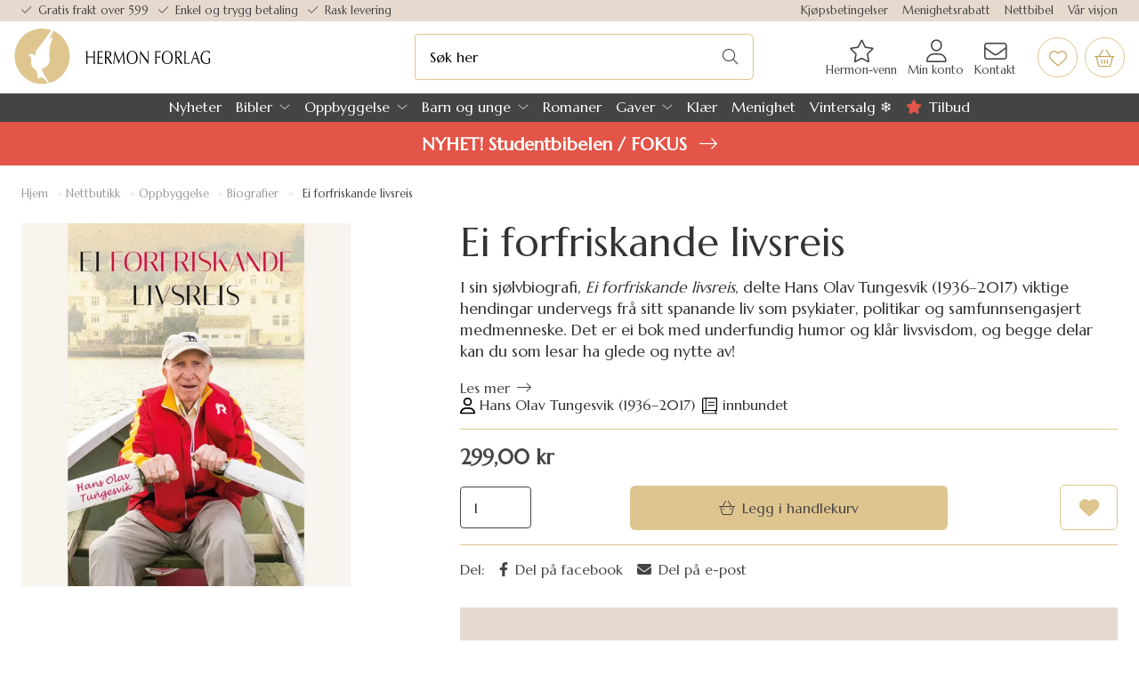

--- FILE ---
content_type: text/html; charset=UTF-8
request_url: https://www.hermon.no/produkt/ei-forfriskande-livsreis/
body_size: 14578
content:
<!doctype html>
<html lang="nb-NO">
<head>
		<meta charset="UTF-8" />
 	<meta http-equiv="Content-Type" content="text/html; charset=UTF-8" />
  	<meta name="viewport" content="width=device-width, initial-scale=1.0, minimum-scale=1"/>
  	
  	  	<link rel="preconnect" href="https://fonts.gstatic.com">
	<meta name='robots' content='index, follow, max-image-preview:large, max-snippet:-1, max-video-preview:-1' />

<!-- Google Tag Manager for WordPress by gtm4wp.com -->
<script data-cfasync="false" data-pagespeed-no-defer>
	var gtm4wp_datalayer_name = "dataLayer";
	var dataLayer = dataLayer || [];
	const gtm4wp_use_sku_instead = 0;
	const gtm4wp_currency = 'NOK';
	const gtm4wp_product_per_impression = 10;
	const gtm4wp_clear_ecommerce = false;
	const gtm4wp_datalayer_max_timeout = 2000;
</script>
<!-- End Google Tag Manager for WordPress by gtm4wp.com -->
	<!-- This site is optimized with the Yoast SEO plugin v26.8 - https://yoast.com/product/yoast-seo-wordpress/ -->
	<title>Ei forfriskande livsreis - Hermon Forlag</title>
	<meta name="description" content="I sin sjølvbiografi, EI FORFRISKANDE LIVSREIS, deler Hans Olav Tungesvik (1936–2017) viktige hendingar undervegs frå sitt spanande liv." />
	<link rel="canonical" href="https://www.hermon.no/produkt/ei-forfriskande-livsreis/" />
	<meta property="og:locale" content="nb_NO" />
	<meta property="og:type" content="article" />
	<meta property="og:title" content="Ei forfriskande livsreis - Hermon Forlag" />
	<meta property="og:description" content="I sin sjølvbiografi, Ei forfriskande livsreis, delte Hans Olav Tungesvik (1936–2017) viktige hendingar undervegs frå sitt spanande liv som psykiater, politikar og samfunnsengasjert medmenneske. Det er ei bok med underfundig humor og klår livsvisdom, og begge delar kan du som lesar ha glede og nytte av!" />
	<meta property="og:url" content="https://www.hermon.no/produkt/ei-forfriskande-livsreis/" />
	<meta property="og:site_name" content="Hermon Forlag" />
	<meta property="article:modified_time" content="2025-10-31T07:20:39+00:00" />
	<meta property="og:image" content="https://www.hermon.no/wp-content/uploads/2016/12/ei-forfriskande-livsreis.webp" />
	<meta property="og:image:width" content="680" />
	<meta property="og:image:height" content="750" />
	<meta property="og:image:type" content="image/webp" />
	<meta name="twitter:card" content="summary_large_image" />
	<meta name="twitter:label1" content="Ansl. lesetid" />
	<meta name="twitter:data1" content="2 minutter" />
	<script type="application/ld+json" class="yoast-schema-graph">{"@context":"https://schema.org","@graph":[{"@type":"WebPage","@id":"https://www.hermon.no/produkt/ei-forfriskande-livsreis/","url":"https://www.hermon.no/produkt/ei-forfriskande-livsreis/","name":"Ei forfriskande livsreis - Hermon Forlag","isPartOf":{"@id":"https://www.hermon.no/#website"},"primaryImageOfPage":{"@id":"https://www.hermon.no/produkt/ei-forfriskande-livsreis/#primaryimage"},"image":{"@id":"https://www.hermon.no/produkt/ei-forfriskande-livsreis/#primaryimage"},"thumbnailUrl":"https://www.hermon.no/wp-content/uploads/2016/12/ei-forfriskande-livsreis.webp","datePublished":"2016-12-02T09:00:12+00:00","dateModified":"2025-10-31T07:20:39+00:00","description":"I sin sjølvbiografi, Ei forfriskande livsreis, delte Hans Olav Tungesvik (1936–2017) viktige hendingar undervegs frå sitt spanande liv som psykiater, politikar og samfunnsengasjert medmenneske. Det er ei bok med underfundig humor og klår livsvisdom, og begge delar kan du som lesar ha glede og nytte av!","breadcrumb":{"@id":"https://www.hermon.no/produkt/ei-forfriskande-livsreis/#breadcrumb"},"inLanguage":"nb-NO","potentialAction":[{"@type":"ReadAction","target":["https://www.hermon.no/produkt/ei-forfriskande-livsreis/"]}]},{"@type":"ImageObject","inLanguage":"nb-NO","@id":"https://www.hermon.no/produkt/ei-forfriskande-livsreis/#primaryimage","url":"https://www.hermon.no/wp-content/uploads/2016/12/ei-forfriskande-livsreis.webp","contentUrl":"https://www.hermon.no/wp-content/uploads/2016/12/ei-forfriskande-livsreis.webp","width":680,"height":750,"caption":"Ei forfriskande livsreis Hans Olav Tungesvik (1936–2017)"},{"@type":"BreadcrumbList","@id":"https://www.hermon.no/produkt/ei-forfriskande-livsreis/#breadcrumb","itemListElement":[{"@type":"ListItem","position":1,"name":"Hjem","item":"https://www.hermon.no/"},{"@type":"ListItem","position":2,"name":"Nettbutikk","item":"https://www.hermon.no/nettbutikk/"},{"@type":"ListItem","position":3,"name":"Oppbyggelse","item":"https://www.hermon.no/produkt-kategori/oppbyggelse/"},{"@type":"ListItem","position":4,"name":"Biografier","item":"https://www.hermon.no/produkt-kategori/oppbyggelse/biografier/"},{"@type":"ListItem","position":5,"name":"Ei forfriskande livsreis"}]},{"@type":"WebSite","@id":"https://www.hermon.no/#website","url":"https://www.hermon.no/","name":"Hermon.no","description":"Bibel og kristne bøker!","potentialAction":[{"@type":"SearchAction","target":{"@type":"EntryPoint","urlTemplate":"https://www.hermon.no/?s={search_term_string}"},"query-input":{"@type":"PropertyValueSpecification","valueRequired":true,"valueName":"search_term_string"}}],"inLanguage":"nb-NO"}]}</script>
	<!-- / Yoast SEO plugin. -->


<link rel='dns-prefetch' href='//cdnjs.cloudflare.com' />
<link rel='dns-prefetch' href='//cdn.jsdelivr.net' />
<link rel='dns-prefetch' href='//fonts.googleapis.com' />
<style id='wp-img-auto-sizes-contain-inline-css'>
img:is([sizes=auto i],[sizes^="auto," i]){contain-intrinsic-size:3000px 1500px}
/*# sourceURL=wp-img-auto-sizes-contain-inline-css */
</style>
<style id='classic-theme-styles-inline-css'>
/*! This file is auto-generated */
.wp-block-button__link{color:#fff;background-color:#32373c;border-radius:9999px;box-shadow:none;text-decoration:none;padding:calc(.667em + 2px) calc(1.333em + 2px);font-size:1.125em}.wp-block-file__button{background:#32373c;color:#fff;text-decoration:none}
/*# sourceURL=/wp-includes/css/classic-themes.min.css */
</style>
<link rel='stylesheet' id='wc-gift-cards-blocks-integration-css' href='https://www.hermon.no/wp-content/plugins/woocommerce-gift-cards/assets/dist/frontend/blocks.css?ver=2.7.2' media='all' />
<link rel='stylesheet' id='frontcss-css' href='https://www.hermon.no/wp-content/plugins/addify-abandoned-cart-recovery/includes/../assets/css/front.css?ver=3.4.1' media='all' />
<link rel='stylesheet' id='af_donate_font_aw-css' href='https://www.hermon.no/wp-content/plugins/addify-abandoned-cart-recovery/assets/fontawesome/css/all.css?ver=4.7.0' media='all' />
<link rel='stylesheet' id='photoswipe-css' href='https://www.hermon.no/wp-content/plugins/woocommerce/assets/css/photoswipe/photoswipe.min.css?ver=10.4.3' media='all' />
<link rel='stylesheet' id='photoswipe-default-skin-css' href='https://www.hermon.no/wp-content/plugins/woocommerce/assets/css/photoswipe/default-skin/default-skin.min.css?ver=10.4.3' media='all' />
<style id='woocommerce-inline-inline-css'>
.woocommerce form .form-row .required { visibility: visible; }
/*# sourceURL=woocommerce-inline-inline-css */
</style>
<link rel='stylesheet' id='wc-gc-css-css' href='https://www.hermon.no/wp-content/plugins/woocommerce-gift-cards/assets/css/frontend/woocommerce.css?ver=2.7.2' media='all' />
<link rel='stylesheet' id='google-fonts-css' href='https://fonts.googleapis.com/css2?family=Marcellus&#038;display=swap&#038;ver=6.9' media='all' />
<link rel='stylesheet' id='kreation-mmenu-style-css' href='https://cdnjs.cloudflare.com/ajax/libs/jQuery.mmenu/7.3.3/jquery.mmenu.all.css?ver=5b9c600' media='all' />
<link rel='stylesheet' id='kreation-style-css' href='https://www.hermon.no/wp-content/themes/hermon/assets/styles/main.min.css?ver=5b9c600' media='all' />
<link rel='stylesheet' id='wc-pb-checkout-blocks-css' href='https://www.hermon.no/wp-content/plugins/woocommerce-product-bundles/assets/css/frontend/checkout-blocks.css?ver=8.5.5' media='all' />
<link rel='stylesheet' id='wc-bundle-style-css' href='https://www.hermon.no/wp-content/plugins/woocommerce-product-bundles/assets/css/frontend/woocommerce.css?ver=8.5.5' media='all' />
<script src="https://www.hermon.no/wp-includes/js/jquery/jquery.min.js?ver=3.7.1" id="jquery-core-js"></script>
<script src="https://www.hermon.no/wp-includes/js/jquery/jquery-migrate.min.js?ver=3.4.1" id="jquery-migrate-js"></script>
<script id="frontjs-js-extra">
var php_vars = {"admin_url":"https://www.hermon.no/wp-admin/admin-ajax.php","nonce":"8eecf87f1a"};
//# sourceURL=frontjs-js-extra
</script>
<script src="https://www.hermon.no/wp-content/plugins/addify-abandoned-cart-recovery/includes/../assets/js/front.js?ver=1.0.0" id="frontjs-js"></script>
<script src="https://www.hermon.no/wp-content/plugins/woocommerce/assets/js/jquery-blockui/jquery.blockUI.min.js?ver=2.7.0-wc.10.4.3" id="wc-jquery-blockui-js" defer data-wp-strategy="defer"></script>
<script id="wc-add-to-cart-js-extra">
var wc_add_to_cart_params = {"ajax_url":"/wp-admin/admin-ajax.php","wc_ajax_url":"/?wc-ajax=%%endpoint%%","i18n_view_cart":"Vis handlekurv","cart_url":"https://www.hermon.no/handlekurv/","is_cart":"","cart_redirect_after_add":"no"};
//# sourceURL=wc-add-to-cart-js-extra
</script>
<script src="https://www.hermon.no/wp-content/plugins/woocommerce/assets/js/frontend/add-to-cart.min.js?ver=10.4.3" id="wc-add-to-cart-js" defer data-wp-strategy="defer"></script>
<script src="https://www.hermon.no/wp-content/plugins/woocommerce/assets/js/flexslider/jquery.flexslider.min.js?ver=2.7.2-wc.10.4.3" id="wc-flexslider-js" defer data-wp-strategy="defer"></script>
<script src="https://www.hermon.no/wp-content/plugins/woocommerce/assets/js/photoswipe/photoswipe.min.js?ver=4.1.1-wc.10.4.3" id="wc-photoswipe-js" defer data-wp-strategy="defer"></script>
<script src="https://www.hermon.no/wp-content/plugins/woocommerce/assets/js/photoswipe/photoswipe-ui-default.min.js?ver=4.1.1-wc.10.4.3" id="wc-photoswipe-ui-default-js" defer data-wp-strategy="defer"></script>
<script id="wc-single-product-js-extra">
var wc_single_product_params = {"i18n_required_rating_text":"Vennligst velg en vurdering","i18n_rating_options":["1 av 5 stjerner","2 av 5 stjerner","3 av 5 stjerner","4 av 5 stjerner","5 av 5 stjerner"],"i18n_product_gallery_trigger_text":"Se bildegalleri i fullskjerm","review_rating_required":"no","flexslider":{"rtl":false,"animation":"slide","smoothHeight":true,"directionNav":false,"controlNav":"thumbnails","slideshow":false,"animationSpeed":500,"animationLoop":false,"allowOneSlide":false},"zoom_enabled":"","zoom_options":[],"photoswipe_enabled":"1","photoswipe_options":{"shareEl":false,"closeOnScroll":false,"history":false,"hideAnimationDuration":0,"showAnimationDuration":0},"flexslider_enabled":"1"};
//# sourceURL=wc-single-product-js-extra
</script>
<script src="https://www.hermon.no/wp-content/plugins/woocommerce/assets/js/frontend/single-product.min.js?ver=10.4.3" id="wc-single-product-js" defer data-wp-strategy="defer"></script>
<script src="https://www.hermon.no/wp-content/plugins/woocommerce/assets/js/js-cookie/js.cookie.min.js?ver=2.1.4-wc.10.4.3" id="wc-js-cookie-js" defer data-wp-strategy="defer"></script>
<script id="woocommerce-js-extra">
var woocommerce_params = {"ajax_url":"/wp-admin/admin-ajax.php","wc_ajax_url":"/?wc-ajax=%%endpoint%%","i18n_password_show":"Vis passord","i18n_password_hide":"Skjul passord"};
//# sourceURL=woocommerce-js-extra
</script>
<script src="https://www.hermon.no/wp-content/plugins/woocommerce/assets/js/frontend/woocommerce.min.js?ver=10.4.3" id="woocommerce-js" defer data-wp-strategy="defer"></script>
<link rel="https://api.w.org/" href="https://www.hermon.no/wp-json/" /><link rel="alternate" title="JSON" type="application/json" href="https://www.hermon.no/wp-json/wp/v2/product/3873" /><link rel='shortlink' href='https://www.hermon.no/?p=3873' />
		<script type="text/javascript">
				(function(c,l,a,r,i,t,y){
					c[a]=c[a]||function(){(c[a].q=c[a].q||[]).push(arguments)};t=l.createElement(r);t.async=1;
					t.src="https://www.clarity.ms/tag/"+i+"?ref=wordpress";y=l.getElementsByTagName(r)[0];y.parentNode.insertBefore(t,y);
				})(window, document, "clarity", "script", "t7hv27lklj");
		</script>
		
<!-- Google Tag Manager for WordPress by gtm4wp.com -->
<!-- GTM Container placement set to automatic -->
<script data-cfasync="false" data-pagespeed-no-defer>
	var dataLayer_content = {"pagePostType":"product","pagePostType2":"single-product","pagePostAuthor":"admin","productRatingCounts":[],"productAverageRating":0,"productReviewCount":0,"productType":"simple","productIsVariable":0};
	dataLayer.push( dataLayer_content );
</script>
<script data-cfasync="false" data-pagespeed-no-defer>
(function(w,d,s,l,i){w[l]=w[l]||[];w[l].push({'gtm.start':
new Date().getTime(),event:'gtm.js'});var f=d.getElementsByTagName(s)[0],
j=d.createElement(s),dl=l!='dataLayer'?'&l='+l:'';j.async=true;j.src=
'//www.googletagmanager.com/gtm.js?id='+i+dl;f.parentNode.insertBefore(j,f);
})(window,document,'script','dataLayer','GTM-PCX4JSH');
</script>
<!-- End Google Tag Manager for WordPress by gtm4wp.com --><script type="application/ld+json">{"@context":"https://schema.org/","@type":"Book","name":"Ei forfriskande livsreis","image":"https://www.hermon.no/wp-content/uploads/2016/12/ei-forfriskande-livsreis.webp","description":"I sin sjølvbiografi, Ei forfriskande livsreis, delte Hans Olav Tungesvik (1936–2017) viktige hendingar undervegs frå sitt spanande liv som psykiater, politikar og samfunnsengasjert medmenneske. Det er ei bok med underfundig humor og klår livsvisdom, og begge delar kan du som lesar ha glede og nytte av!","offers":{"@type":"Offer","price":"299","priceCurrency":"NOK","availability":"https://schema.org/InStock","url":"https://www.hermon.no/produkt/ei-forfriskande-livsreis/"}}</script>	<noscript><style>.woocommerce-product-gallery{ opacity: 1 !important; }</style></noscript>
	<link rel="icon" href="https://www.hermon.no/wp-content/uploads/2023/10/cropped-favicon-100x100.png" sizes="32x32" />
<link rel="icon" href="https://www.hermon.no/wp-content/uploads/2023/10/cropped-favicon-300x300.png" sizes="192x192" />
<link rel="apple-touch-icon" href="https://www.hermon.no/wp-content/uploads/2023/10/cropped-favicon-300x300.png" />
<meta name="msapplication-TileImage" content="https://www.hermon.no/wp-content/uploads/2023/10/cropped-favicon-300x300.png" />
		<style id="wp-custom-css">
			.header-slideshow .heading-bottom {
	display: none;
	
}		</style>
		<link rel='stylesheet' id='wc-blocks-style-css' href='https://www.hermon.no/wp-content/plugins/woocommerce/assets/client/blocks/wc-blocks.css?ver=wc-10.4.3' media='all' />
<style id='global-styles-inline-css'>
:root{--wp--preset--aspect-ratio--square: 1;--wp--preset--aspect-ratio--4-3: 4/3;--wp--preset--aspect-ratio--3-4: 3/4;--wp--preset--aspect-ratio--3-2: 3/2;--wp--preset--aspect-ratio--2-3: 2/3;--wp--preset--aspect-ratio--16-9: 16/9;--wp--preset--aspect-ratio--9-16: 9/16;--wp--preset--color--black: #000000;--wp--preset--color--cyan-bluish-gray: #abb8c3;--wp--preset--color--white: #ffffff;--wp--preset--color--pale-pink: #f78da7;--wp--preset--color--vivid-red: #cf2e2e;--wp--preset--color--luminous-vivid-orange: #ff6900;--wp--preset--color--luminous-vivid-amber: #fcb900;--wp--preset--color--light-green-cyan: #7bdcb5;--wp--preset--color--vivid-green-cyan: #00d084;--wp--preset--color--pale-cyan-blue: #8ed1fc;--wp--preset--color--vivid-cyan-blue: #0693e3;--wp--preset--color--vivid-purple: #9b51e0;--wp--preset--gradient--vivid-cyan-blue-to-vivid-purple: linear-gradient(135deg,rgb(6,147,227) 0%,rgb(155,81,224) 100%);--wp--preset--gradient--light-green-cyan-to-vivid-green-cyan: linear-gradient(135deg,rgb(122,220,180) 0%,rgb(0,208,130) 100%);--wp--preset--gradient--luminous-vivid-amber-to-luminous-vivid-orange: linear-gradient(135deg,rgb(252,185,0) 0%,rgb(255,105,0) 100%);--wp--preset--gradient--luminous-vivid-orange-to-vivid-red: linear-gradient(135deg,rgb(255,105,0) 0%,rgb(207,46,46) 100%);--wp--preset--gradient--very-light-gray-to-cyan-bluish-gray: linear-gradient(135deg,rgb(238,238,238) 0%,rgb(169,184,195) 100%);--wp--preset--gradient--cool-to-warm-spectrum: linear-gradient(135deg,rgb(74,234,220) 0%,rgb(151,120,209) 20%,rgb(207,42,186) 40%,rgb(238,44,130) 60%,rgb(251,105,98) 80%,rgb(254,248,76) 100%);--wp--preset--gradient--blush-light-purple: linear-gradient(135deg,rgb(255,206,236) 0%,rgb(152,150,240) 100%);--wp--preset--gradient--blush-bordeaux: linear-gradient(135deg,rgb(254,205,165) 0%,rgb(254,45,45) 50%,rgb(107,0,62) 100%);--wp--preset--gradient--luminous-dusk: linear-gradient(135deg,rgb(255,203,112) 0%,rgb(199,81,192) 50%,rgb(65,88,208) 100%);--wp--preset--gradient--pale-ocean: linear-gradient(135deg,rgb(255,245,203) 0%,rgb(182,227,212) 50%,rgb(51,167,181) 100%);--wp--preset--gradient--electric-grass: linear-gradient(135deg,rgb(202,248,128) 0%,rgb(113,206,126) 100%);--wp--preset--gradient--midnight: linear-gradient(135deg,rgb(2,3,129) 0%,rgb(40,116,252) 100%);--wp--preset--font-size--small: 13px;--wp--preset--font-size--medium: 20px;--wp--preset--font-size--large: 36px;--wp--preset--font-size--x-large: 42px;--wp--preset--spacing--20: 0.44rem;--wp--preset--spacing--30: 0.67rem;--wp--preset--spacing--40: 1rem;--wp--preset--spacing--50: 1.5rem;--wp--preset--spacing--60: 2.25rem;--wp--preset--spacing--70: 3.38rem;--wp--preset--spacing--80: 5.06rem;--wp--preset--shadow--natural: 6px 6px 9px rgba(0, 0, 0, 0.2);--wp--preset--shadow--deep: 12px 12px 50px rgba(0, 0, 0, 0.4);--wp--preset--shadow--sharp: 6px 6px 0px rgba(0, 0, 0, 0.2);--wp--preset--shadow--outlined: 6px 6px 0px -3px rgb(255, 255, 255), 6px 6px rgb(0, 0, 0);--wp--preset--shadow--crisp: 6px 6px 0px rgb(0, 0, 0);}:where(.is-layout-flex){gap: 0.5em;}:where(.is-layout-grid){gap: 0.5em;}body .is-layout-flex{display: flex;}.is-layout-flex{flex-wrap: wrap;align-items: center;}.is-layout-flex > :is(*, div){margin: 0;}body .is-layout-grid{display: grid;}.is-layout-grid > :is(*, div){margin: 0;}:where(.wp-block-columns.is-layout-flex){gap: 2em;}:where(.wp-block-columns.is-layout-grid){gap: 2em;}:where(.wp-block-post-template.is-layout-flex){gap: 1.25em;}:where(.wp-block-post-template.is-layout-grid){gap: 1.25em;}.has-black-color{color: var(--wp--preset--color--black) !important;}.has-cyan-bluish-gray-color{color: var(--wp--preset--color--cyan-bluish-gray) !important;}.has-white-color{color: var(--wp--preset--color--white) !important;}.has-pale-pink-color{color: var(--wp--preset--color--pale-pink) !important;}.has-vivid-red-color{color: var(--wp--preset--color--vivid-red) !important;}.has-luminous-vivid-orange-color{color: var(--wp--preset--color--luminous-vivid-orange) !important;}.has-luminous-vivid-amber-color{color: var(--wp--preset--color--luminous-vivid-amber) !important;}.has-light-green-cyan-color{color: var(--wp--preset--color--light-green-cyan) !important;}.has-vivid-green-cyan-color{color: var(--wp--preset--color--vivid-green-cyan) !important;}.has-pale-cyan-blue-color{color: var(--wp--preset--color--pale-cyan-blue) !important;}.has-vivid-cyan-blue-color{color: var(--wp--preset--color--vivid-cyan-blue) !important;}.has-vivid-purple-color{color: var(--wp--preset--color--vivid-purple) !important;}.has-black-background-color{background-color: var(--wp--preset--color--black) !important;}.has-cyan-bluish-gray-background-color{background-color: var(--wp--preset--color--cyan-bluish-gray) !important;}.has-white-background-color{background-color: var(--wp--preset--color--white) !important;}.has-pale-pink-background-color{background-color: var(--wp--preset--color--pale-pink) !important;}.has-vivid-red-background-color{background-color: var(--wp--preset--color--vivid-red) !important;}.has-luminous-vivid-orange-background-color{background-color: var(--wp--preset--color--luminous-vivid-orange) !important;}.has-luminous-vivid-amber-background-color{background-color: var(--wp--preset--color--luminous-vivid-amber) !important;}.has-light-green-cyan-background-color{background-color: var(--wp--preset--color--light-green-cyan) !important;}.has-vivid-green-cyan-background-color{background-color: var(--wp--preset--color--vivid-green-cyan) !important;}.has-pale-cyan-blue-background-color{background-color: var(--wp--preset--color--pale-cyan-blue) !important;}.has-vivid-cyan-blue-background-color{background-color: var(--wp--preset--color--vivid-cyan-blue) !important;}.has-vivid-purple-background-color{background-color: var(--wp--preset--color--vivid-purple) !important;}.has-black-border-color{border-color: var(--wp--preset--color--black) !important;}.has-cyan-bluish-gray-border-color{border-color: var(--wp--preset--color--cyan-bluish-gray) !important;}.has-white-border-color{border-color: var(--wp--preset--color--white) !important;}.has-pale-pink-border-color{border-color: var(--wp--preset--color--pale-pink) !important;}.has-vivid-red-border-color{border-color: var(--wp--preset--color--vivid-red) !important;}.has-luminous-vivid-orange-border-color{border-color: var(--wp--preset--color--luminous-vivid-orange) !important;}.has-luminous-vivid-amber-border-color{border-color: var(--wp--preset--color--luminous-vivid-amber) !important;}.has-light-green-cyan-border-color{border-color: var(--wp--preset--color--light-green-cyan) !important;}.has-vivid-green-cyan-border-color{border-color: var(--wp--preset--color--vivid-green-cyan) !important;}.has-pale-cyan-blue-border-color{border-color: var(--wp--preset--color--pale-cyan-blue) !important;}.has-vivid-cyan-blue-border-color{border-color: var(--wp--preset--color--vivid-cyan-blue) !important;}.has-vivid-purple-border-color{border-color: var(--wp--preset--color--vivid-purple) !important;}.has-vivid-cyan-blue-to-vivid-purple-gradient-background{background: var(--wp--preset--gradient--vivid-cyan-blue-to-vivid-purple) !important;}.has-light-green-cyan-to-vivid-green-cyan-gradient-background{background: var(--wp--preset--gradient--light-green-cyan-to-vivid-green-cyan) !important;}.has-luminous-vivid-amber-to-luminous-vivid-orange-gradient-background{background: var(--wp--preset--gradient--luminous-vivid-amber-to-luminous-vivid-orange) !important;}.has-luminous-vivid-orange-to-vivid-red-gradient-background{background: var(--wp--preset--gradient--luminous-vivid-orange-to-vivid-red) !important;}.has-very-light-gray-to-cyan-bluish-gray-gradient-background{background: var(--wp--preset--gradient--very-light-gray-to-cyan-bluish-gray) !important;}.has-cool-to-warm-spectrum-gradient-background{background: var(--wp--preset--gradient--cool-to-warm-spectrum) !important;}.has-blush-light-purple-gradient-background{background: var(--wp--preset--gradient--blush-light-purple) !important;}.has-blush-bordeaux-gradient-background{background: var(--wp--preset--gradient--blush-bordeaux) !important;}.has-luminous-dusk-gradient-background{background: var(--wp--preset--gradient--luminous-dusk) !important;}.has-pale-ocean-gradient-background{background: var(--wp--preset--gradient--pale-ocean) !important;}.has-electric-grass-gradient-background{background: var(--wp--preset--gradient--electric-grass) !important;}.has-midnight-gradient-background{background: var(--wp--preset--gradient--midnight) !important;}.has-small-font-size{font-size: var(--wp--preset--font-size--small) !important;}.has-medium-font-size{font-size: var(--wp--preset--font-size--medium) !important;}.has-large-font-size{font-size: var(--wp--preset--font-size--large) !important;}.has-x-large-font-size{font-size: var(--wp--preset--font-size--x-large) !important;}
/*# sourceURL=global-styles-inline-css */
</style>
</head>
<body class="wp-singular product-template-default single single-product postid-3873 wp-theme-hermon theme-hermon woocommerce woocommerce-page woocommerce-no-js">

<!-- GTM Container placement set to automatic -->
<!-- Google Tag Manager (noscript) -->
				<noscript><iframe src="https://www.googletagmanager.com/ns.html?id=GTM-PCX4JSH" height="0" width="0" style="display:none;visibility:hidden" aria-hidden="true"></iframe></noscript>
<!-- End Google Tag Manager (noscript) -->    <header id="navigation">
        <section id="top-items">
        <div class="top-items top-items-left">
                            <ul class="top-items-list">
                                            <li class="top-item">
                            Gratis frakt over 599                        </li>
                                            <li class="top-item">
                            Enkel og trygg betaling                        </li>
                                            <li class="top-item">
                            Rask levering                        </li>
                                    </ul>
                    </div>
        <div class="top-items top-items-right">
                            <ul id="menu-sidhuvud" class="menu"><li id="menu-item-2637" class="menu-item menu-item-type-post_type menu-item-object-page menu-item-2637"><a href="https://www.hermon.no/kjopsbetingelser/">Kjøpsbetingelser</a></li>
<li id="menu-item-2638" class="menu-item menu-item-type-custom menu-item-object-custom menu-item-2638"><a href="https://www.hermon.no/produkt-kategori/menigheten/">Menighetsrabatt</a></li>
<li id="menu-item-5680" class="menu-item menu-item-type-custom menu-item-object-custom menu-item-5680"><a target="_blank" href="https://www.bible.com/no/bible/2216/PSA.133.BGO">Nettbibel</a></li>
<li id="menu-item-8646" class="menu-item menu-item-type-post_type menu-item-object-page menu-item-8646"><a href="https://www.hermon.no/hermon-forlags-visjon/">Vår visjon</a></li>
</ul>                    </div>
    </section>
    <nav class="menu menu-middle" role="navigation" aria-label="Main menu" >
        <ul id="menu-menu-1" class="navigation nav" role="menubar" aria-hidden="false">
            <li class="menu-item menu-item-logotype">
                <a class="logotype" href="https://www.hermon.no/">
                    <img width="420" height="172" src="https://www.hermon.no/wp-content/themes/hermon/assets/images/logotype.svg" alt="Hermon Forlag" class="logo">
                    <img width="161" height="150" src="https://www.hermon.no/wp-content/themes/hermon/assets/images/logotype-mob.svg" alt="Hermon Forlag" class="logo-mob">
                </a>
            </li>
            <li class="menu-item menu-item-search">
                <form method="get" class="search-group" roll="search" name="searchform" id="searchform" action="https://www.hermon.no/">
                    <input type="hidden" name="post_type" value="product">
                    <input type="text" name="s" id="search" autocomplete="off" class="field" role="searchbox" placeholder="Søk her">
		            <button class="icon" role="button" name="submit" id="submit_btn" value="Sök"><span>Søk</span></button>
                </form>
                <div class="search-dropdown-menu">
                    <div class="container" id="autocomplete">
                    </div>
                </div>
            </li>
            <li class="menu-item menu-item-right" role="menuitem">
                <ul>
                                            <li class="menu-item menu-item-friend-button">
                            <a href="https://www.hermon.no/hermon-venn/">
                                Hermon-venn                            </a>
                        </li>
                    
                                            <li class="menu-item menu-item-account-button">
                            <a href="https://www.hermon.no/min-konto/">
                                Min konto                            </a>
                        </li>
                    
                                            <li class="menu-item menu-item-contact-button">
                            <a href="https://www.hermon.no/kontakt/">
                                Kontakt                            </a>
                        </li>
                                        <li class="menu-item menu-item-search-button">
                        <a href="#"><span>Søk</span></a>
                    </li> 
                                                                    <li class="menu-item menu-item-fav-button ">
                            <a href="https://www.hermon.no/wishlist/">
                                <span class="badge-cart wishlist-badge">0</span>
                            </a>
                        </li>
                    
                                            <li id="cart-item-li" class="menu-item menu-item-cart-button ">
                            <a href="#" data-toggle="modal" data-target="modal-cart-products">
                                <span class="badge-cart" id="cart_counter">0</span>
                            </a>
                                                    </li>
                    
                    <li class="menu-item menu-item-mobile" role="menuitem">
                        <a href="#menu">
                            <span>Meny</span>
                        </a>
                    </li>
                </ul>
            </li>
        </ul>
    </nav>
    <nav class="menu menu-bottom" role="navigation" aria-label="Main menu" > 
                    <ul id="menu-hovedmeny" class="menu"><li id="menu-item-2623" class="menu-item menu-item-type-taxonomy menu-item-object-product_cat menu-item-2623"><a href="https://www.hermon.no/produkt-kategori/nyheter/">Nyheter</a></li>
<li id="menu-item-2626" class="menu-item menu-item-type-taxonomy menu-item-object-product_cat menu-item-has-children menu-item-2626"><a href="https://www.hermon.no/produkt-kategori/bibler/">Bibler</a>
<ul class="sub-menu">
	<li id="menu-item-13710" class="menu-item menu-item-type-custom menu-item-object-custom menu-item-13710"><a href="https://www.hermon.no/produkt-kategori/bibler/bibelcover/">Bibelcover</a></li>
	<li id="menu-item-13709" class="menu-item menu-item-type-custom menu-item-object-custom menu-item-has-children menu-item-13709"><a href="https://www.hermon.no/produkt-kategori/bibler/bibelen-guds-ord/">Bibelen – Guds Ord</a>
	<ul class="sub-menu">
		<li id="menu-item-13740" class="menu-item menu-item-type-custom menu-item-object-custom menu-item-13740"><a href="https://www.hermon.no/produkt-kategori/bibler/bibelen-guds-ord/bibelen_guds_ord_storskrift/">Storskrift</a></li>
		<li id="menu-item-13741" class="menu-item menu-item-type-custom menu-item-object-custom menu-item-13741"><a href="https://www.hermon.no/produkt-kategori/bibler/bibelen-guds-ord/ultratynn_bibelen_guds_ord/">Ultratynn</a></li>
		<li id="menu-item-25801" class="menu-item menu-item-type-custom menu-item-object-custom menu-item-25801"><a href="https://www.hermon.no/produkt-kategori/bibler/bibelen-guds-ord/inspirasjonsbibelen/">Inspirasjonsbibelen</a></li>
	</ul>
</li>
	<li id="menu-item-13711" class="menu-item menu-item-type-custom menu-item-object-custom menu-item-13711"><a href="https://www.hermon.no/produkt-kategori/bibler/hverdagsbibelen/">Hverdagsbibelen</a></li>
	<li id="menu-item-13713" class="menu-item menu-item-type-custom menu-item-object-custom menu-item-has-children menu-item-13713"><a href="https://www.hermon.no/produkt-kategori/bibler/studiebibler/">Studiebibler</a>
	<ul class="sub-menu">
		<li id="menu-item-13721" class="menu-item menu-item-type-custom menu-item-object-custom menu-item-13721"><a href="https://www.hermon.no/produkt-kategori/bibler/studiebibler/bibelen-guds-ord-fokus/">BGO FOKUS</a></li>
		<li id="menu-item-13722" class="menu-item menu-item-type-custom menu-item-object-custom menu-item-13722"><a href="https://www.hermon.no/produkt-kategori/bibler/studiebibler/bibelen-guds-ord-studieutgave/">BGO Studieutgave</a></li>
		<li id="menu-item-13723" class="menu-item menu-item-type-custom menu-item-object-custom menu-item-13723"><a href="https://www.hermon.no/produkt-kategori/bibler/studiebibler/norsk-studiebibel/">Norsk Studiebibel</a></li>
		<li id="menu-item-26769" class="menu-item menu-item-type-custom menu-item-object-custom menu-item-26769"><a href="https://www.hermon.no/produkt-kategori/bibler/studiebibler/studentbibelen-fokus/">Studentbibelen / FOKUS</a></li>
		<li id="menu-item-13725" class="menu-item menu-item-type-custom menu-item-object-custom menu-item-13725"><a href="https://www.hermon.no/produkt-kategori/bibler/studiebibler/studiebibel-for-tweens/">Studiebibel for tweens</a></li>
	</ul>
</li>
	<li id="menu-item-13712" class="menu-item menu-item-type-custom menu-item-object-custom menu-item-13712"><a href="https://www.hermon.no/produkt-kategori/bibler/the-message-budskapet/">The Message</a></li>
</ul>
</li>
<li id="menu-item-2627" class="menu-item menu-item-type-taxonomy menu-item-object-product_cat current-product-ancestor menu-item-has-children menu-item-2627"><a href="https://www.hermon.no/produkt-kategori/oppbyggelse/">Oppbyggelse</a>
<ul class="sub-menu">
	<li id="menu-item-13742" class="menu-item menu-item-type-custom menu-item-object-custom menu-item-13742"><a href="https://www.hermon.no/produkt-kategori/oppbyggelse/andaktsbok/">Andaktsbok</a></li>
	<li id="menu-item-13743" class="menu-item menu-item-type-custom menu-item-object-custom menu-item-13743"><a href="https://www.hermon.no/produkt-kategori/oppbyggelse/bonnebok/">Bønnebok</a></li>
	<li id="menu-item-2628" class="menu-item menu-item-type-taxonomy menu-item-object-product_cat current-product-ancestor current-menu-parent current-product-parent menu-item-2628"><a href="https://www.hermon.no/produkt-kategori/oppbyggelse/biografier/">Biografier</a></li>
	<li id="menu-item-13744" class="menu-item menu-item-type-custom menu-item-object-custom menu-item-13744"><a href="https://www.hermon.no/produkt-kategori/oppbyggelse/endetiden/">Endetiden</a></li>
	<li id="menu-item-13746" class="menu-item menu-item-type-custom menu-item-object-custom menu-item-13746"><a href="https://www.hermon.no/produkt-kategori/oppbyggelse/forfattere/">Forfattere</a></li>
	<li id="menu-item-13745" class="menu-item menu-item-type-custom menu-item-object-custom menu-item-13745"><a href="https://www.hermon.no/produkt-kategori/oppbyggelse/israel-og-midtosten/">Israel</a></li>
	<li id="menu-item-20970" class="menu-item menu-item-type-custom menu-item-object-custom menu-item-20970"><a href="https://www.hermon.no/produkt-kategori/oppbyggelse/samliv-og-helse/">Samliv og helse</a></li>
</ul>
</li>
<li id="menu-item-2630" class="menu-item menu-item-type-taxonomy menu-item-object-product_cat menu-item-has-children menu-item-2630"><a href="https://www.hermon.no/produkt-kategori/barn-unge/">Barn og unge</a>
<ul class="sub-menu">
	<li id="menu-item-13678" class="menu-item menu-item-type-custom menu-item-object-custom menu-item-13678"><a href="https://www.hermon.no/produkt-kategori/barn-unge/barnebibel/">Barnebibel</a></li>
	<li id="menu-item-13679" class="menu-item menu-item-type-custom menu-item-object-custom menu-item-13679"><a href="https://www.hermon.no/produkt-kategori/barn-unge/bibelen_tegneserie/">Tegneserie</a></li>
	<li id="menu-item-13680" class="menu-item menu-item-type-custom menu-item-object-custom menu-item-13680"><a href="https://www.hermon.no/produkt-kategori/barn-unge/tweens/">Tweens (8–12)</a></li>
	<li id="menu-item-13681" class="menu-item menu-item-type-custom menu-item-object-custom menu-item-13681"><a href="https://www.hermon.no/produkt-kategori/barn-unge/ungdomsboker/">Ungdom</a></li>
</ul>
</li>
<li id="menu-item-2629" class="menu-item menu-item-type-taxonomy menu-item-object-product_cat menu-item-2629"><a href="https://www.hermon.no/produkt-kategori/romaner/">Romaner</a></li>
<li id="menu-item-2631" class="menu-item menu-item-type-taxonomy menu-item-object-product_cat menu-item-has-children menu-item-2631"><a href="https://www.hermon.no/produkt-kategori/gaver/">Gaver</a>
<ul class="sub-menu">
	<li id="menu-item-13682" class="menu-item menu-item-type-custom menu-item-object-custom menu-item-13682"><a href="https://www.hermon.no/produkt-kategori/gaver/ahava/">Ahava</a></li>
	<li id="menu-item-22000" class="menu-item menu-item-type-custom menu-item-object-custom menu-item-has-children menu-item-22000"><a href="https://www.hermon.no/produkt-kategori/gaver/anledninger/">Anledninger</a>
	<ul class="sub-menu">
		<li id="menu-item-16934" class="menu-item menu-item-type-custom menu-item-object-custom menu-item-16934"><a href="https://www.hermon.no/produkt-kategori/gaver/bryllup/">Bryllup</a></li>
		<li id="menu-item-22003" class="menu-item menu-item-type-custom menu-item-object-custom menu-item-22003"><a href="https://www.hermon.no/produkt-kategori/gaver/anledninger/daap-og-barnevelsignelse/">Dåp og barnevelsignelse</a></li>
		<li id="menu-item-22001" class="menu-item menu-item-type-custom menu-item-object-custom menu-item-22001"><a href="https://www.hermon.no/produkt-kategori/gaver/anledninger/farsdag/">Farsdag</a></li>
		<li id="menu-item-2625" class="menu-item menu-item-type-taxonomy menu-item-object-product_cat menu-item-2625"><a href="https://www.hermon.no/produkt-kategori/gaver/anledninger/konfirmasjon/">Konfirmasjon</a></li>
		<li id="menu-item-22015" class="menu-item menu-item-type-custom menu-item-object-custom menu-item-22015"><a href="https://www.hermon.no/produkt-kategori/gaver/anledninger/merkedager/">Merkedager</a></li>
		<li id="menu-item-22002" class="menu-item menu-item-type-custom menu-item-object-custom menu-item-22002"><a href="https://www.hermon.no/produkt-kategori/gaver/anledninger/morsdag/">Morsdag</a></li>
	</ul>
</li>
	<li id="menu-item-13683" class="menu-item menu-item-type-custom menu-item-object-custom menu-item-13683"><a href="https://www.hermon.no/produkt-kategori/gaver/bibeltrekk/">Bibelcover</a></li>
	<li id="menu-item-13684" class="menu-item menu-item-type-custom menu-item-object-custom menu-item-13684"><a href="https://www.hermon.no/produkt-kategori/gaver/drikkeflasker/">Drikkeflasker</a></li>
	<li id="menu-item-20969" class="menu-item menu-item-type-custom menu-item-object-custom menu-item-20969"><a href="https://www.hermon.no/produkt-kategori/gaver/duftlys/">Duftlys</a></li>
	<li id="menu-item-13677" class="menu-item menu-item-type-taxonomy menu-item-object-product_cat menu-item-13677"><a href="https://www.hermon.no/produkt-kategori/gaver/gaveboker/">Gavebøker</a></li>
	<li id="menu-item-13685" class="menu-item menu-item-type-custom menu-item-object-custom menu-item-13685"><a href="https://www.hermon.no/produkt-kategori/gaver/kopper-og-krus/">Kopper</a></li>
	<li id="menu-item-13686" class="menu-item menu-item-type-custom menu-item-object-custom menu-item-13686"><a href="https://www.hermon.no/produkt-kategori/gaver/notatboker/">Notatbøker</a></li>
</ul>
</li>
<li id="menu-item-17303" class="menu-item menu-item-type-custom menu-item-object-custom menu-item-17303"><a href="https://www.hermon.no/produkt-kategori/gaver/klaer/">Klær</a></li>
<li id="menu-item-2632" class="menu-item menu-item-type-taxonomy menu-item-object-product_cat menu-item-2632"><a href="https://www.hermon.no/produkt-kategori/menigheten/">Menighet</a></li>
<li id="menu-item-26965" class="menu-item menu-item-type-custom menu-item-object-custom menu-item-26965"><a href="https://www.hermon.no/produkt-kategori/tilbud/vintersalg/">Vintersalg ❄️</a></li>
<li id="menu-item-2633" class="menu-sale menu-item menu-item-type-taxonomy menu-item-object-product_cat menu-item-2633"><a href="https://www.hermon.no/produkt-kategori/tilbud/">Tilbud</a></li>
</ul>            </nav>
</header>
	<div class="super-container">
        <section class="topbar-ribbon">
    <div class="container">
        <a class="read-more" href="https://www.hermon.no/produkt-kategori/bibler/studiebibler/studentbibelen-fokus/">NYHET! Studentbibelen / FOKUS </a>
    </div>
</section>

		

	<section id="single-product-wrapper"><div class="container woocommerce"><div class="content"><p id="breadcrumbs"><span><span><a href="https://www.hermon.no/">Hjem</a></span> » <span><a href="https://www.hermon.no/nettbutikk/">Nettbutikk</a></span> » <span><a href="https://www.hermon.no/produkt-kategori/oppbyggelse/">Oppbyggelse</a></span> » <span><a href="https://www.hermon.no/produkt-kategori/oppbyggelse/biografier/">Biografier</a></span> » <span class="breadcrumb_last" aria-current="page">Ei forfriskande livsreis</span></span></p>
					
			<div class="woocommerce-notices-wrapper"></div><div id="product-3873" class="product type-product post-3873 status-publish first instock product_cat-biografier product_cat-genesis-forlag has-post-thumbnail taxable shipping-taxable purchasable product-type-simple">

	<div class="woocommerce-product-gallery woocommerce-product-gallery--with-images woocommerce-product-gallery--columns-4 images" data-columns="4" style="opacity: 0; transition: opacity .25s ease-in-out;">
	<div class="woocommerce-product-gallery__wrapper">
		<div data-thumb="https://www.hermon.no/wp-content/uploads/2016/12/ei-forfriskande-livsreis-100x100.webp" data-thumb-alt="Ei forfriskande livsreis Hans Olav Tungesvik (1936–2017)" data-thumb-srcset="https://www.hermon.no/wp-content/uploads/2016/12/ei-forfriskande-livsreis-100x100.webp 100w, https://www.hermon.no/wp-content/uploads/2016/12/ei-forfriskande-livsreis-150x150.webp 150w"  data-thumb-sizes="(max-width: 100px) 100vw, 100px" class="woocommerce-product-gallery__image"><a href="https://www.hermon.no/wp-content/uploads/2016/12/ei-forfriskande-livsreis.webp"><img width="600" height="662" src="https://www.hermon.no/wp-content/uploads/2016/12/ei-forfriskande-livsreis-600x662.webp" class="wp-post-image" alt="Ei forfriskande livsreis Hans Olav Tungesvik (1936–2017)" data-caption="" data-src="https://www.hermon.no/wp-content/uploads/2016/12/ei-forfriskande-livsreis.webp" data-large_image="https://www.hermon.no/wp-content/uploads/2016/12/ei-forfriskande-livsreis.webp" data-large_image_width="680" data-large_image_height="750" decoding="async" fetchpriority="high" srcset="https://www.hermon.no/wp-content/uploads/2016/12/ei-forfriskande-livsreis-600x662.webp 600w, https://www.hermon.no/wp-content/uploads/2016/12/ei-forfriskande-livsreis-272x300.webp 272w, https://www.hermon.no/wp-content/uploads/2016/12/ei-forfriskande-livsreis-300x331.webp 300w, https://www.hermon.no/wp-content/uploads/2016/12/ei-forfriskande-livsreis.webp 680w" sizes="(max-width: 600px) 100vw, 600px" /></a></div>	</div>
</div>

	<div class="summary entry-summary">
		<h1 class="product_title entry-title">Ei forfriskande livsreis</h1><div class="woocommerce-product-details__short-description">
	<p>I sin sjølvbiografi, <em>Ei forfriskande livsreis</em>, delte Hans Olav Tungesvik (1936–2017) viktige hendingar undervegs frå sitt spanande liv som psykiater, politikar og samfunnsengasjert medmenneske. Det er ei bok med underfundig humor og klår livsvisdom, og begge delar kan du som lesar ha glede og nytte av!</p>
</div>
<a href="#about-product" class="read-more">Les mer</a><div class="product_meta"><span class="auther"><a href="#" rel="tag"><figure><img src="https://www.hermon.no/wp-content/themes/hermon/assets/images/missing-img-auther.svg"></figure>Hans Olav Tungesvik (1936–2017)</a></span><span class="posted_in"><a href="#" rel="tag"><figure><img src="https://www.hermon.no/wp-content/themes/hermon/assets/images/missing-img-cat.svg"></figure>innbundet</a></span></div>
	
	<form class="cart" action="https://www.hermon.no/produkt/ei-forfriskande-livsreis/" method="post" enctype='multipart/form-data'>
		<p class="price"><span class="woocommerce-Price-amount amount"><bdi>299,00&nbsp;<span class="woocommerce-Price-currencySymbol">&#107;&#114;</span></bdi></span></p>
<div class="container"><div class="cell-4">
		<div class="quantity">
		<label class="screen-reader-text" for="quantity_697a6f75d4a1f">Ei forfriskande livsreis antall</label>
	<input
		type="number"
				id="quantity_697a6f75d4a1f"
		class="input-text qty text"
		name="quantity"
		value="1"
		aria-label="Produkt antall"
				min="1"
							step="1"
			placeholder=""
			inputmode="numeric"
			autocomplete="off"
			/>
	</div>
</div><div class="cell-2">
		<button type="submit" name="add-to-cart" value="3873" class="single_add_to_cart_button button alt">Legg i handlekurv</button>

		<input type="hidden" name="gtm4wp_product_data" value="{&quot;internal_id&quot;:3873,&quot;item_id&quot;:3873,&quot;item_name&quot;:&quot;Ei forfriskande livsreis&quot;,&quot;sku&quot;:&quot;9788247605189&quot;,&quot;price&quot;:299,&quot;stocklevel&quot;:null,&quot;stockstatus&quot;:&quot;instock&quot;,&quot;google_business_vertical&quot;:&quot;retail&quot;,&quot;item_category&quot;:&quot;Biografier&quot;,&quot;id&quot;:3873}" />
</div><div class="cell-4"><a href="#!" class="button favorite-button" data-product-id="3873"></a></div></div>	</form>

	


<section class="share">
	Del:    <a href="https://www.facebook.com/sharer/sharer.php?u=https://www.hermon.no/produkt/ei-forfriskande-livsreis/" rel="noreferrer" target="_blank" class="icon-facebook"><span class="">Del på facebook</span></a> 
    <a href="mailto:?subject=Ei forfriskande livsreis&body=https://www.hermon.no/produkt/ei-forfriskande-livsreis/" rel="noreferrer" class="icon-email"><span class="">Del på e-post</span></a>
</section>
<section id="about-product">
    <div class="container">
                    <div class="cell">
                <div class="inner">
                    <div id="seo">
                        <div class="cell-1">
                                                                                                                    <p>Han var ein profilert mann i media og haddde mange jarn i elden både i sitt yrkesliv og på privaten. Han har blitt kroppsvisitert av KGB, og trong bistand frå utanriksminister Thorvald Stoltenberg for å få igjen personlege eigendelar; og han har vore psykiater på utlån. Sjølv klatra han aldri heilt til topps i politikken, men han klatra kvart år til topps på Hodnet i Skånevik og var heller ikkje redd for å bestiga Galdhøpiggen. Han var ein klårsynt debattant på Stortinget og var ikkje redd for å føra tydeleg tale.</p>
<p>Pågangsmot og engasjement hadde han fått tildelt i stort mål. Gled deg til å ta del i Hans Olav Tungesvik si forfriskande livsreis i denne boka.</p>
<p><strong>Minneord for Hans Olav Tungesvik, Juni 2017:</strong></p>
<p>Det var med sorg vi mottok meldingen om at Hans Olav Tungesvik var gått bort. Hans Olav var en mann det alltid var godt å være i kontakt med. Han var engasjert, raus, klok, imøtekommende og herlig å samarbeide med, og han hadde alltid et godt ord til oppmuntring. Vi er takknemlige og glade for å ha fått utgi mange av hans bøker, og vet disse har betydd mye for mange mennesker. Minnet om Hans Olav vil leve videre – han satte dyp spor i sine omgivelser, mennesker han møtte og etterlater seg en rik arv av visdom og oppmuntring i sine bokutgivelser.</p>
<p>«Rett gjort, du gode og trofaste tjener. Gå inn til din herres glede!»</p>
                                                    </div>
                                            </div>
                    
                                    </div>
            </div>
                        <div class="cell">
            <h3>Produktinformasjon</h3>
            <div class="facts">
                <table class="woocommerce-product-attributes shop_attributes">
                    <tbody>
                                                                            <tr class="woocommerce-product-attributes-item">
                                <th class="woocommerce-product-attributes-item__label">EAN</th>
                                <td class="woocommerce-product-attributes-item__value"><p>9788247605189</p></td>
                            </tr>
                         
                                                    <tr class="woocommerce-product-attributes-item">
                                <th class="woocommerce-product-attributes-item__label">Forfatter</th>
                                <td class="woocommerce-product-attributes-item__value"><p>Hans Olav Tungesvik (1936–2017)</p></td>
                            </tr>
                        
                                                    <tr class="woocommerce-product-attributes-item">
                                <th class="woocommerce-product-attributes-item__label">Format</th>
                                <td class="woocommerce-product-attributes-item__value"><p>innbundet</p></td>
                            </tr>
                                                
                        
                                                    <tr class="woocommerce-product-attributes-item">
                                <th class="woocommerce-product-attributes-item__label">År</th>
                                <td class="woocommerce-product-attributes-item__value"><p>2016</p></td>
                            </tr>
                        
                    </tbody>
                </table>
            </div> 
        </div>

    </div>
</section>

	</div>

	</div>


		
	</div></div></section>
	
    <footer id="footer" class="footer-woocommerce">
        <div class="container footer-list">
            <div class="cell-4">
                                <h4>Hermon Forlag AS</h4> 
                                
                                                                
                <p>
                    <a class="phone" href="tel:63803099">63 80 30 99</a> 
                    <a class="email" href="mailto:ordre@hermon.no">ordre@hermon.no</a> 
                </p>

                                    <p>Trondheimsveien 50 C, 2007 Kjeller</p>
                
                                    <p>Org.nr. 889 204 982</p>
                
                             
            </div>
            <div class="cell-6">
                                    <h4>Om oss</h4>
                    <ul id="menu-om-oss" class="menu"><li id="menu-item-2758" class="menu-item menu-item-type-post_type menu-item-object-page menu-item-2758"><a href="https://www.hermon.no/hermon-forlags-visjon/">Vår visjon</a></li>
<li id="menu-item-2754" class="menu-item menu-item-type-post_type menu-item-object-page menu-item-2754"><a href="https://www.hermon.no/var-historie/">Vår historie</a></li>
<li id="menu-item-2755" class="menu-item menu-item-type-post_type menu-item-object-page menu-item-2755"><a href="https://www.hermon.no/vart-ansvar/">Vårt ansvar</a></li>
<li id="menu-item-5682" class="menu-item menu-item-type-custom menu-item-object-custom menu-item-5682"><a target="_blank" href="https://www.bible.com/no/bible/2216/PSA.133.BGO">Nettbibel</a></li>
</ul>                            </div>  
            <div class="cell-6">
                                    <h4>Kundeservice</h4>
                    <ul id="menu-kundeservice" class="menu"><li id="menu-item-2789" class="menu-item menu-item-type-post_type menu-item-object-page menu-item-2789"><a href="https://www.hermon.no/kontaktskjema/">Kontaktskjema</a></li>
<li id="menu-item-2598" class="menu-item menu-item-type-post_type menu-item-object-page menu-item-2598"><a href="https://www.hermon.no/min-konto/">Min konto</a></li>
<li id="menu-item-2806" class="menu-item menu-item-type-post_type menu-item-object-page menu-item-2806"><a href="https://www.hermon.no/menighetsrabatt/">Menighetsrabatt</a></li>
<li id="menu-item-8059" class="menu-item menu-item-type-post_type menu-item-object-page menu-item-8059"><a href="https://www.hermon.no/kjopsbetingelser/">Kjøpsbetingelser</a></li>
<li id="menu-item-8060" class="menu-item menu-item-type-post_type menu-item-object-page menu-item-privacy-policy menu-item-8060"><a rel="privacy-policy" href="https://www.hermon.no/sikkerhet_personvern/">Sikkerhet og personvern</a></li>
</ul>                            </div>  
            <div class="cell-6">
                                    <h4>Kjekt å vite</h4>
                    <ul id="menu-kjekt-a-vite" class="menu"><li id="menu-item-2794" class="menu-item menu-item-type-post_type menu-item-object-page menu-item-2794"><a href="https://www.hermon.no/hermon-venn/">Hermon-venn</a></li>
<li id="menu-item-5605" class="menu-item menu-item-type-post_type menu-item-object-page menu-item-5605"><a href="https://www.hermon.no/utsalgssteder/">Kristen bokhandel</a></li>
<li id="menu-item-5681" class="menu-item menu-item-type-post_type menu-item-object-page menu-item-5681"><a href="https://www.hermon.no/k-stud/">K-stud</a></li>
<li id="menu-item-8061" class="menu-item menu-item-type-post_type menu-item-object-page menu-item-8061"><a href="https://www.hermon.no/keystory/">Lydbøker</a></li>
<li id="menu-item-8062" class="menu-item menu-item-type-post_type menu-item-object-page menu-item-8062"><a href="https://www.hermon.no/e-bok/">E-bøker</a></li>
</ul>                            </div>  
            <div class="cell-4">
                
                                    <h4>Nyhetsbrev</h4>
                
                                    <p>Meld deg på nyhetsbrevet vårt, og få nyheter og tilbud på e-post hver uke!</p>
                                <form class="grouped-inputs nav-search" target="_blank" action="https://hermon.us5.list-manage.com/subscribe/post?u=0cb72fda66d981a775c9c9821&amp;id=7633bf1899&amp;f_id=00cbc2e1f0" method="POST">
                    <div class="row">
                        <div class="col">
                            <input type="email" name="EMAIL" value="" class="form-control" placeholder="Din e-postadresse">
                        </div>
                        <div class="col-auto">
                            <button type="submit" class="btn btn-form">Påmelding</button>
                        </div>
                    </div>
                </form>
            </div>
        </div>
        <div class="container footer-payments">
            <div class="cell-3">
                <ul class="social-icons">
                                            <li><a class="icon-facebook" href="https://www.facebook.com/hermonforlag/" target="_self"><span class="">Facebook</span></a></li>
                    
                                            <li><a class="icon-instagram" href="https://www.instagram.com/hermonforlag/" target="_self"><span class="">Instagram</span></a></li>
                    
                                            <li><a class="icon-youtube" href="https://www.youtube.com/@HermonForlag" target="_self"><span class="">Youtube</span></a></li>
                                    </ul>
            </div>
            <div class="cell-3">
                <ul class="payment-alternatives">
                                            <li><a href="#"><img width="1024" height="128" src="https://www.hermon.no/wp-content/uploads/2025/11/design-uten-navn-1-1024x128.png" class="attachment-large size-large" alt="" decoding="async" loading="lazy" srcset="https://www.hermon.no/wp-content/uploads/2025/11/design-uten-navn-1-1024x128.png 1024w, https://www.hermon.no/wp-content/uploads/2025/11/design-uten-navn-1-300x38.png 300w, https://www.hermon.no/wp-content/uploads/2025/11/design-uten-navn-1-768x96.png 768w, https://www.hermon.no/wp-content/uploads/2025/11/design-uten-navn-1-1536x192.png 1536w, https://www.hermon.no/wp-content/uploads/2025/11/design-uten-navn-1-2048x256.png 2048w, https://www.hermon.no/wp-content/uploads/2025/11/design-uten-navn-1-600x75.png 600w" sizes="auto, (max-width: 1024px) 100vw, 1024px" /></a></li>
                                    </ul>
            </div>
            <div class="cell-3">
                <ul class="shippment-alternatives">
                                            <li><a href="#"><img width="512" height="156" src="https://www.hermon.no/wp-content/uploads/2024/04/shipment-1.png" class="attachment-large size-large" alt="" decoding="async" loading="lazy" srcset="https://www.hermon.no/wp-content/uploads/2024/04/shipment-1.png 512w, https://www.hermon.no/wp-content/uploads/2024/04/shipment-1-300x91.png 300w" sizes="auto, (max-width: 512px) 100vw, 512px" /></a></li>
                                    </ul>
            </div>
        </div>
        <div class="container footer-seo">
                            <h2>Hermon Forlag er et kristent kulturforlag som på en positiv måte vil formidle evangeliet om Jesus Kristus.</h2>
                                        <p>Vi brenner for å utgi bøker som gir kunnskap om Gud, kristen tro og kristne verdier, så om du er på utkikk etter oppbyggelig litteratur, har du kommet til rett sted! Hermon Forlag er et kristent forlag med stort utvalg av bibler, studiebibler, biografier, vitnesbyrd, andaktsbøker, romaner og oppbyggelsesbøker. Vi har bøker som lærer små og store barn å bli kjent med Bibelen, Gud og Jesus, og også et stort utvalg trosstyrkende litteratur for ungdom og unge voksne. Du finner også bibelcover, drikkeflasker, kopper, krus, kort, notatbøker, Ahava, gavebøker og andre gaveartikler i det store utvalget i nettbutikken vår.</p>
                    </div>
    </footer>
</div><!-- /div.super-container -->

            <nav id="menu" class="menu-hovedmeny-container"><ul id="menu-hovedmeny-1" class="menu">
                    <li class="menu-item menu-item-friend-button">
                <a href="https://www.hermon.no/hermon-venn/">
                    Hermon-venn                </a>
            </li>
        
                    <li class="menu-item menu-item-account-button">
                <a href="https://www.hermon.no/min-konto/">
                    Min konto                </a>
            </li>
        
                    <li class="menu-item menu-item-contact-button">
                <a href="https://www.hermon.no/kontakt/">
                    Kontakt                </a>
            </li>
                <li class="menu-item menu-item-type-taxonomy menu-item-object-product_cat menu-item-2623"><a href="https://www.hermon.no/produkt-kategori/nyheter/">Nyheter</a></li>
<li class="menu-item menu-item-type-taxonomy menu-item-object-product_cat menu-item-has-children menu-item-2626"><a href="https://www.hermon.no/produkt-kategori/bibler/">Bibler</a>
<ul class="sub-menu">
	<li class="menu-item menu-item-type-custom menu-item-object-custom menu-item-13710"><a href="https://www.hermon.no/produkt-kategori/bibler/bibelcover/">Bibelcover</a></li>
	<li class="menu-item menu-item-type-custom menu-item-object-custom menu-item-has-children menu-item-13709"><a href="https://www.hermon.no/produkt-kategori/bibler/bibelen-guds-ord/">Bibelen – Guds Ord</a>
	<ul class="sub-menu">
		<li class="menu-item menu-item-type-custom menu-item-object-custom menu-item-13740"><a href="https://www.hermon.no/produkt-kategori/bibler/bibelen-guds-ord/bibelen_guds_ord_storskrift/">Storskrift</a></li>
		<li class="menu-item menu-item-type-custom menu-item-object-custom menu-item-13741"><a href="https://www.hermon.no/produkt-kategori/bibler/bibelen-guds-ord/ultratynn_bibelen_guds_ord/">Ultratynn</a></li>
		<li class="menu-item menu-item-type-custom menu-item-object-custom menu-item-25801"><a href="https://www.hermon.no/produkt-kategori/bibler/bibelen-guds-ord/inspirasjonsbibelen/">Inspirasjonsbibelen</a></li>
	</ul>
</li>
	<li class="menu-item menu-item-type-custom menu-item-object-custom menu-item-13711"><a href="https://www.hermon.no/produkt-kategori/bibler/hverdagsbibelen/">Hverdagsbibelen</a></li>
	<li class="menu-item menu-item-type-custom menu-item-object-custom menu-item-has-children menu-item-13713"><a href="https://www.hermon.no/produkt-kategori/bibler/studiebibler/">Studiebibler</a>
	<ul class="sub-menu">
		<li class="menu-item menu-item-type-custom menu-item-object-custom menu-item-13721"><a href="https://www.hermon.no/produkt-kategori/bibler/studiebibler/bibelen-guds-ord-fokus/">BGO FOKUS</a></li>
		<li class="menu-item menu-item-type-custom menu-item-object-custom menu-item-13722"><a href="https://www.hermon.no/produkt-kategori/bibler/studiebibler/bibelen-guds-ord-studieutgave/">BGO Studieutgave</a></li>
		<li class="menu-item menu-item-type-custom menu-item-object-custom menu-item-13723"><a href="https://www.hermon.no/produkt-kategori/bibler/studiebibler/norsk-studiebibel/">Norsk Studiebibel</a></li>
		<li class="menu-item menu-item-type-custom menu-item-object-custom menu-item-26769"><a href="https://www.hermon.no/produkt-kategori/bibler/studiebibler/studentbibelen-fokus/">Studentbibelen / FOKUS</a></li>
		<li class="menu-item menu-item-type-custom menu-item-object-custom menu-item-13725"><a href="https://www.hermon.no/produkt-kategori/bibler/studiebibler/studiebibel-for-tweens/">Studiebibel for tweens</a></li>
	</ul>
</li>
	<li class="menu-item menu-item-type-custom menu-item-object-custom menu-item-13712"><a href="https://www.hermon.no/produkt-kategori/bibler/the-message-budskapet/">The Message</a></li>
</ul>
</li>
<li class="menu-item menu-item-type-taxonomy menu-item-object-product_cat current-product-ancestor menu-item-has-children menu-item-2627"><a href="https://www.hermon.no/produkt-kategori/oppbyggelse/">Oppbyggelse</a>
<ul class="sub-menu">
	<li class="menu-item menu-item-type-custom menu-item-object-custom menu-item-13742"><a href="https://www.hermon.no/produkt-kategori/oppbyggelse/andaktsbok/">Andaktsbok</a></li>
	<li class="menu-item menu-item-type-custom menu-item-object-custom menu-item-13743"><a href="https://www.hermon.no/produkt-kategori/oppbyggelse/bonnebok/">Bønnebok</a></li>
	<li class="menu-item menu-item-type-taxonomy menu-item-object-product_cat current-product-ancestor current-menu-parent current-product-parent menu-item-2628"><a href="https://www.hermon.no/produkt-kategori/oppbyggelse/biografier/">Biografier</a></li>
	<li class="menu-item menu-item-type-custom menu-item-object-custom menu-item-13744"><a href="https://www.hermon.no/produkt-kategori/oppbyggelse/endetiden/">Endetiden</a></li>
	<li class="menu-item menu-item-type-custom menu-item-object-custom menu-item-13746"><a href="https://www.hermon.no/produkt-kategori/oppbyggelse/forfattere/">Forfattere</a></li>
	<li class="menu-item menu-item-type-custom menu-item-object-custom menu-item-13745"><a href="https://www.hermon.no/produkt-kategori/oppbyggelse/israel-og-midtosten/">Israel</a></li>
	<li class="menu-item menu-item-type-custom menu-item-object-custom menu-item-20970"><a href="https://www.hermon.no/produkt-kategori/oppbyggelse/samliv-og-helse/">Samliv og helse</a></li>
</ul>
</li>
<li class="menu-item menu-item-type-taxonomy menu-item-object-product_cat menu-item-has-children menu-item-2630"><a href="https://www.hermon.no/produkt-kategori/barn-unge/">Barn og unge</a>
<ul class="sub-menu">
	<li class="menu-item menu-item-type-custom menu-item-object-custom menu-item-13678"><a href="https://www.hermon.no/produkt-kategori/barn-unge/barnebibel/">Barnebibel</a></li>
	<li class="menu-item menu-item-type-custom menu-item-object-custom menu-item-13679"><a href="https://www.hermon.no/produkt-kategori/barn-unge/bibelen_tegneserie/">Tegneserie</a></li>
	<li class="menu-item menu-item-type-custom menu-item-object-custom menu-item-13680"><a href="https://www.hermon.no/produkt-kategori/barn-unge/tweens/">Tweens (8–12)</a></li>
	<li class="menu-item menu-item-type-custom menu-item-object-custom menu-item-13681"><a href="https://www.hermon.no/produkt-kategori/barn-unge/ungdomsboker/">Ungdom</a></li>
</ul>
</li>
<li class="menu-item menu-item-type-taxonomy menu-item-object-product_cat menu-item-2629"><a href="https://www.hermon.no/produkt-kategori/romaner/">Romaner</a></li>
<li class="menu-item menu-item-type-taxonomy menu-item-object-product_cat menu-item-has-children menu-item-2631"><a href="https://www.hermon.no/produkt-kategori/gaver/">Gaver</a>
<ul class="sub-menu">
	<li class="menu-item menu-item-type-custom menu-item-object-custom menu-item-13682"><a href="https://www.hermon.no/produkt-kategori/gaver/ahava/">Ahava</a></li>
	<li class="menu-item menu-item-type-custom menu-item-object-custom menu-item-has-children menu-item-22000"><a href="https://www.hermon.no/produkt-kategori/gaver/anledninger/">Anledninger</a>
	<ul class="sub-menu">
		<li class="menu-item menu-item-type-custom menu-item-object-custom menu-item-16934"><a href="https://www.hermon.no/produkt-kategori/gaver/bryllup/">Bryllup</a></li>
		<li class="menu-item menu-item-type-custom menu-item-object-custom menu-item-22003"><a href="https://www.hermon.no/produkt-kategori/gaver/anledninger/daap-og-barnevelsignelse/">Dåp og barnevelsignelse</a></li>
		<li class="menu-item menu-item-type-custom menu-item-object-custom menu-item-22001"><a href="https://www.hermon.no/produkt-kategori/gaver/anledninger/farsdag/">Farsdag</a></li>
		<li class="menu-item menu-item-type-taxonomy menu-item-object-product_cat menu-item-2625"><a href="https://www.hermon.no/produkt-kategori/gaver/anledninger/konfirmasjon/">Konfirmasjon</a></li>
		<li class="menu-item menu-item-type-custom menu-item-object-custom menu-item-22015"><a href="https://www.hermon.no/produkt-kategori/gaver/anledninger/merkedager/">Merkedager</a></li>
		<li class="menu-item menu-item-type-custom menu-item-object-custom menu-item-22002"><a href="https://www.hermon.no/produkt-kategori/gaver/anledninger/morsdag/">Morsdag</a></li>
	</ul>
</li>
	<li class="menu-item menu-item-type-custom menu-item-object-custom menu-item-13683"><a href="https://www.hermon.no/produkt-kategori/gaver/bibeltrekk/">Bibelcover</a></li>
	<li class="menu-item menu-item-type-custom menu-item-object-custom menu-item-13684"><a href="https://www.hermon.no/produkt-kategori/gaver/drikkeflasker/">Drikkeflasker</a></li>
	<li class="menu-item menu-item-type-custom menu-item-object-custom menu-item-20969"><a href="https://www.hermon.no/produkt-kategori/gaver/duftlys/">Duftlys</a></li>
	<li class="menu-item menu-item-type-taxonomy menu-item-object-product_cat menu-item-13677"><a href="https://www.hermon.no/produkt-kategori/gaver/gaveboker/">Gavebøker</a></li>
	<li class="menu-item menu-item-type-custom menu-item-object-custom menu-item-13685"><a href="https://www.hermon.no/produkt-kategori/gaver/kopper-og-krus/">Kopper</a></li>
	<li class="menu-item menu-item-type-custom menu-item-object-custom menu-item-13686"><a href="https://www.hermon.no/produkt-kategori/gaver/notatboker/">Notatbøker</a></li>
</ul>
</li>
<li class="menu-item menu-item-type-custom menu-item-object-custom menu-item-17303"><a href="https://www.hermon.no/produkt-kategori/gaver/klaer/">Klær</a></li>
<li class="menu-item menu-item-type-taxonomy menu-item-object-product_cat menu-item-2632"><a href="https://www.hermon.no/produkt-kategori/menigheten/">Menighet</a></li>
<li class="menu-item menu-item-type-custom menu-item-object-custom menu-item-26965"><a href="https://www.hermon.no/produkt-kategori/tilbud/vintersalg/">Vintersalg ❄️</a></li>
<li class="menu-sale menu-item menu-item-type-taxonomy menu-item-object-product_cat menu-item-2633"><a href="https://www.hermon.no/produkt-kategori/tilbud/">Tilbud</a></li>
</ul></nav>        
    <div id="modal-cart-products" class="modal ">
    <div class="modal-content">
        <div class="offcanvas-header">
        <h5 class="offcanvas-title h2" id="offcanvasFilterLabel">Din handlekurv</h5>
            <span class="close" data-dismiss="modal"></span>
        </div>
        <div id="sidecart_content" class="offcanvas-body">
                        <div class="get-free-shipping"><span>Handle for <span class="woocommerce-Price-amount amount"><bdi>599,00&nbsp;<span class="woocommerce-Price-currencySymbol">&#107;&#114;</span></bdi></span> mer for å få gratis frakt!</span></div>            

	<p class="woocommerce-mini-cart__empty-message">Du har ingen produkter i handlekurven.</p>


                                </div>
        <div class="offcanvas-footer">
            <a href="https://www.hermon.no/handlekurv/" class="button">Se handlekurv</a>
            <a href="https://www.hermon.no/kasse/" class="checkout-button button alt wc-forward">
                Fortsett til kassen            </a> 
        </div>
    </div>
</div>
    <script type="speculationrules">
{"prefetch":[{"source":"document","where":{"and":[{"href_matches":"/*"},{"not":{"href_matches":["/wp-*.php","/wp-admin/*","/wp-content/uploads/*","/wp-content/*","/wp-content/plugins/*","/wp-content/themes/hermon/*","/*\\?(.+)"]}},{"not":{"selector_matches":"a[rel~=\"nofollow\"]"}},{"not":{"selector_matches":".no-prefetch, .no-prefetch a"}}]},"eagerness":"conservative"}]}
</script>
<script id="mcjs">!function(c,h,i,m,p){m=c.createElement(h),p=c.getElementsByTagName(h)[0],m.async=1,m.src=i,p.parentNode.insertBefore(m,p)}(document,"script","https://chimpstatic.com/mcjs-connected/js/users/0cb72fda66d981a775c9c9821/98b7daa7814544cd7611c676b.js");</script><script type="application/ld+json">{"@context":"https://schema.org/","@type":"Product","@id":"https://www.hermon.no/produkt/ei-forfriskande-livsreis/#product","name":"Ei forfriskande livsreis","url":"https://www.hermon.no/produkt/ei-forfriskande-livsreis/","description":"I sin sj\u00f8lvbiografi, Ei forfriskande livsreis, delte\u00a0Hans Olav Tungesvik (1936\u20132017) viktige hendingar undervegs fr\u00e5 sitt spanande liv som psykiater, politikar og samfunnsengasjert medmenneske. Det er ei bok med underfundig humor og kl\u00e5r livsvisdom, og begge delar kan du som lesar ha glede og nytte av!","image":"https://www.hermon.no/wp-content/uploads/2016/12/ei-forfriskande-livsreis.webp","sku":"9788247605189","offers":[{"@type":"Offer","priceSpecification":[{"@type":"UnitPriceSpecification","price":"299.00","priceCurrency":"NOK","valueAddedTaxIncluded":false,"validThrough":"2027-12-31"}],"priceValidUntil":"2027-12-31","availability":"https://schema.org/InStock","url":"https://www.hermon.no/produkt/ei-forfriskande-livsreis/","seller":{"@type":"Organization","name":"Hermon Forlag","url":"https://www.hermon.no"}}]}</script>
<div id="photoswipe-fullscreen-dialog" class="pswp" tabindex="-1" role="dialog" aria-modal="true" aria-hidden="true" aria-label="Fullskjermsbilde">
	<div class="pswp__bg"></div>
	<div class="pswp__scroll-wrap">
		<div class="pswp__container">
			<div class="pswp__item"></div>
			<div class="pswp__item"></div>
			<div class="pswp__item"></div>
		</div>
		<div class="pswp__ui pswp__ui--hidden">
			<div class="pswp__top-bar">
				<div class="pswp__counter"></div>
				<button class="pswp__button pswp__button--zoom" aria-label="Zoom in/ut"></button>
				<button class="pswp__button pswp__button--fs" aria-label="Fullskjermvisning av/på"></button>
				<button class="pswp__button pswp__button--share" aria-label="Del"></button>
				<button class="pswp__button pswp__button--close" aria-label="Lukk (Esc)"></button>
				<div class="pswp__preloader">
					<div class="pswp__preloader__icn">
						<div class="pswp__preloader__cut">
							<div class="pswp__preloader__donut"></div>
						</div>
					</div>
				</div>
			</div>
			<div class="pswp__share-modal pswp__share-modal--hidden pswp__single-tap">
				<div class="pswp__share-tooltip"></div>
			</div>
			<button class="pswp__button pswp__button--arrow--left" aria-label="Forrige (venstrepil)"></button>
			<button class="pswp__button pswp__button--arrow--right" aria-label="Neste (høyrepil)"></button>
			<div class="pswp__caption">
				<div class="pswp__caption__center"></div>
			</div>
		</div>
	</div>
</div>
	<script>
		(function () {
			var c = document.body.className;
			c = c.replace(/woocommerce-no-js/, 'woocommerce-js');
			document.body.className = c;
		})();
	</script>
	<script id="gtm4wp-additional-datalayer-pushes-js-after">
	dataLayer.push({"ecommerce":{"currency":"NOK","value":299,"items":[{"item_id":3873,"item_name":"Ei forfriskande livsreis","sku":"9788247605189","price":299,"stocklevel":null,"stockstatus":"instock","google_business_vertical":"retail","item_category":"Biografier","id":3873}]},"event":"view_item"});
//# sourceURL=gtm4wp-additional-datalayer-pushes-js-after
</script>
<script src="https://www.hermon.no/wp-content/plugins/duracelltomi-google-tag-manager/dist/js/gtm4wp-ecommerce-generic.js?ver=1.22.3" id="gtm4wp-ecommerce-generic-js"></script>
<script src="https://www.hermon.no/wp-content/plugins/duracelltomi-google-tag-manager/dist/js/gtm4wp-woocommerce.js?ver=1.22.3" id="gtm4wp-woocommerce-js"></script>
<script id="mailchimp-woocommerce-js-extra">
var mailchimp_public_data = {"site_url":"https://www.hermon.no","ajax_url":"https://www.hermon.no/wp-admin/admin-ajax.php","disable_carts":"","subscribers_only":"","language":"nb","allowed_to_set_cookies":"1"};
//# sourceURL=mailchimp-woocommerce-js-extra
</script>
<script src="https://www.hermon.no/wp-content/plugins/mailchimp-for-woocommerce/public/js/mailchimp-woocommerce-public.min.js?ver=5.5.1.07" id="mailchimp-woocommerce-js"></script>
<script src="https://cdnjs.cloudflare.com/ajax/libs/slick-carousel/1.9.0/slick.min.js?ver=1.9.0" id="kreation-slick-js"></script>
<script src="https://cdnjs.cloudflare.com/ajax/libs/jQuery.mmenu/8.5.21/mmenu.min.js?ver=7.3.3" id="kreation-mmenu-js"></script>
<script src="https://cdnjs.cloudflare.com/ajax/libs/fitvids/1.2.0/jquery.fitvids.min.js?ver=1.2.0" id="kreation-fitvids-js"></script>
<script src="https://cdn.jsdelivr.net/npm/smartphoto@1.6.2/js/jquery-smartphoto.js?ver=1.0.0" id="kreation-script-smartphoto-js"></script>
<script src="https://www.hermon.no/wp-content/themes/hermon/assets/scripts/js/add-to-wishlist.js?ver=1.0.0" id="kreation-wishlist-js"></script>
<script src="https://www.hermon.no/wp-content/themes/hermon/assets/scripts/js/autocomplete.js?ver=5b9c600" id="kreation-autocomplete-js"></script>
<script id="kreation-script-js-extra">
var KREATION_VARS = {"homeurl":"https://www.hermon.no","themeurl":"https://www.hermon.no/wp-content/themes/hermon","sitename":"Hermon Forlag","ajaxurl":"https://www.hermon.no/wp-admin/admin-ajax.php"};
//# sourceURL=kreation-script-js-extra
</script>
<script src="https://www.hermon.no/wp-content/themes/hermon/assets/scripts/js/main.js?ver=5b9c600" id="kreation-script-js"></script>
<script src="https://www.hermon.no/wp-content/plugins/woocommerce/assets/js/sourcebuster/sourcebuster.min.js?ver=10.4.3" id="sourcebuster-js-js"></script>
<script id="wc-order-attribution-js-extra">
var wc_order_attribution = {"params":{"lifetime":1.0e-5,"session":30,"base64":false,"ajaxurl":"https://www.hermon.no/wp-admin/admin-ajax.php","prefix":"wc_order_attribution_","allowTracking":true},"fields":{"source_type":"current.typ","referrer":"current_add.rf","utm_campaign":"current.cmp","utm_source":"current.src","utm_medium":"current.mdm","utm_content":"current.cnt","utm_id":"current.id","utm_term":"current.trm","utm_source_platform":"current.plt","utm_creative_format":"current.fmt","utm_marketing_tactic":"current.tct","session_entry":"current_add.ep","session_start_time":"current_add.fd","session_pages":"session.pgs","session_count":"udata.vst","user_agent":"udata.uag"}};
//# sourceURL=wc-order-attribution-js-extra
</script>
<script src="https://www.hermon.no/wp-content/plugins/woocommerce/assets/js/frontend/order-attribution.min.js?ver=10.4.3" id="wc-order-attribution-js"></script>
</body>
</html>


--- FILE ---
content_type: text/css
request_url: https://www.hermon.no/wp-content/themes/hermon/assets/styles/main.min.css?ver=5b9c600
body_size: 62428
content:
@keyframes fadeOut{0%{opacity:1}75%{opacity:1}100%{opacity:0}}html{line-height:1.15;-webkit-text-size-adjust:100%}body{margin:0}main{display:block}h1{font-size:2em;margin:.67em 0}hr{box-sizing:content-box;height:0;overflow:visible}pre{font-family:monospace,monospace;font-size:1em}a{background-color:transparent}abbr[title]{border-bottom:none;text-decoration:underline;text-decoration:underline dotted}b,strong{font-weight:bolder}code,kbd,samp{font-family:monospace,monospace;font-size:1em}small{font-size:80%}sub,sup{font-size:75%;line-height:0;position:relative;vertical-align:baseline}sub{bottom:-0.25em}sup{top:-0.5em}img{border-style:none}button,input,optgroup,select,textarea{font-family:inherit;font-size:100%;line-height:1.15;margin:0}button,input{overflow:visible}button,select{text-transform:none}button,[type=button],[type=reset],[type=submit]{-webkit-appearance:button}button::-moz-focus-inner,[type=button]::-moz-focus-inner,[type=reset]::-moz-focus-inner,[type=submit]::-moz-focus-inner{border-style:none;padding:0}button:-moz-focusring,[type=button]:-moz-focusring,[type=reset]:-moz-focusring,[type=submit]:-moz-focusring{outline:1px dotted ButtonText}fieldset{padding:.35em .75em .625em}legend{box-sizing:border-box;color:inherit;display:table;max-width:100%;padding:0;white-space:normal}progress{vertical-align:baseline}textarea{overflow:auto}[type=checkbox],[type=radio]{box-sizing:border-box;padding:0}[type=number]::-webkit-inner-spin-button,[type=number]::-webkit-outer-spin-button{height:auto}[type=search]{-webkit-appearance:textfield;outline-offset:-2px}[type=search]::-webkit-search-decoration{-webkit-appearance:none}::-webkit-file-upload-button{-webkit-appearance:button;font:inherit}details{display:block}summary{display:list-item}template{display:none}[hidden]{display:none}body{font-size:100%;font-size:1rem;font-family:"Marcellus",Arial,sans-serif;font-weight:400;overflow-wrap:break-word;word-wrap:break-word}.super-container{font-size:1em;line-height:1.25}@media(min-width: 600px){.super-container{font-size:1em;line-height:1.375}}h1,h2,h3,h4,h5,h6{font-family:"Marcellus",Arial,sans-serif;font-weight:400}h1{line-height:1;font-size:3.2rem}@media(max-width: 1600px){h1{font-size:2.8rem}}@media(max-width: 1200px){h1{font-size:2.8rem}}@media(max-width: 900px){h1{font-size:2.2em}}@media(min-width: 0)and (max-width: 600px){h1{font-size:1.6em}}h2{font-size:1.6rem;line-height:1}@media(min-width: 600px){h2{font-size:2rem}}@media(min-width: 900px){h2{font-size:2.8rem}}h3{font-size:1.3rem;line-height:1.13636364}@media(min-width: 600px){h3{font-size:1.5rem;line-height:1.25}}@media(min-width: 900px){h3{font-size:2rem;line-height:1.25}}h4{font-size:2em;line-height:1.3}h5{font-size:1.5em;line-height:1.3}@media(max-width: 900px){h5{font-size:1.15rem}}blockquote{font-size:1.25em;line-height:1.25}@media(min-width: 600px){blockquote{font-size:1.5em;line-height:1.45833333}}@font-face{font-family:"Font Awesome 6 Pro";font-style:normal;font-weight:300;font-display:auto;src:url("../fonts/fontawesome-pro/webfonts/fa-light-300.woff2") format("woff2"),url("../fonts/fontawesome-pro/webfonts/fa-light-300.ttf") format("truetype")}@font-face{font-family:"Font Awesome 6 Pro";font-style:normal;font-weight:900;font-display:auto;src:url("../fonts/fontawesome-pro/webfonts/fa-solid-900.woff2") format("woff2"),url("../fonts/fontawesome-pro/webfonts/fa-solid-900.ttf") format("truetype")}@font-face{font-family:"social";font-display:swap;src:url("../fonts/fontello/font/social.eot?79452804");src:url("../fonts/fontello/font/social.eot?79452804#iefix") format("embedded-opentype"),url("../fonts/fontello/font/social.woff2?79452804") format("woff2"),url("../fonts/fontello/font/social.woff?79452804") format("woff"),url("../fonts/fontello/font/social.ttf?79452804") format("truetype"),url("../fonts/fontello/font/social.svg?79452804#social") format("svg");font-weight:normal;font-style:normal}.entry-content img{margin:0 0 1.5em 0}.alignleft,img.alignleft{margin-right:1.5em;display:inline;float:left}.alignright,img.alignright{margin-left:1.5em;display:inline;float:right}.aligncenter,img.aligncenter{margin-right:auto;margin-left:auto;display:block;clear:both}html{box-sizing:border-box;scroll-behavior:smooth;overflow-x:hidden}*,*:before,*:after{box-sizing:inherit}body{margin:0;padding:0;-webkit-font-smoothing:antialiased;background-color:#fff;color:#333;padding-left:0;padding-right:0}@media(max-width: 900px){body{font-size:1rem}}.countdown-wrapper{width:100%;padding:.35rem;text-decoration:none;background:#333;background:linear-gradient(162deg, #333333 20%, #e25548 100%);background:#dec58f;visibility:hidden;display:none}.countdown-wrapper .container{gap:20px;padding:0 !important;justify-content:center;max-width:fit-content}@media(max-width: 900px){.countdown-wrapper .container{display:block}}.countdown-wrapper .container .countdown-content{display:flex;flex-wrap:wrap;align-items:center;gap:30px;width:100%;flex:1 0 0%}@media(max-width: 900px){.countdown-wrapper .container .countdown-content{margin-top:1rem}}.countdown-wrapper .container .countdown-content div{width:100%;height:63px;overflow:hidden;flex:1 0 0%;max-width:500px}@media(max-width: 900px){.countdown-wrapper .container .countdown-content div{height:46px}}.countdown-wrapper .container .countdown-content div p{overflow:hidden;display:-webkit-box;-webkit-line-clamp:1;-webkit-box-orient:vertical}.countdown-wrapper .container .countdown-content div h4,.countdown-wrapper .container .countdown-content div p{margin:0;color:#333}@media(max-width: 900px){.countdown-wrapper .container .countdown-content div h4{font-size:1.25rem}.countdown-wrapper .container .countdown-content div p{font-size:.9rem}}.countdown-wrapper .container .countdown-content .button,.countdown-wrapper .container .countdown-content .single-product div.product .woocommerce-tabs ul.tabs li a,.single-product div.product .woocommerce-tabs ul.tabs li .countdown-wrapper .container .countdown-content a,.countdown-wrapper .container .countdown-content .woocommerce #social-media [id^=sb-wall].sb-wall a.sb-wall-load-btn,.woocommerce #social-media [id^=sb-wall].sb-wall .countdown-wrapper .container .countdown-content a.sb-wall-load-btn,.countdown-wrapper .container .countdown-content #social-media [id^=sb-wall].sb-wall .woocommerce a.sb-wall-load-btn,#social-media [id^=sb-wall].sb-wall .woocommerce .countdown-wrapper .container .countdown-content a.sb-wall-load-btn,.countdown-wrapper .container .countdown-content .woocommerce #social-media [id^=sb-wall].sb-wall button.sb-wall-load-btn,.woocommerce #social-media [id^=sb-wall].sb-wall .countdown-wrapper .container .countdown-content button.sb-wall-load-btn,.countdown-wrapper .container .countdown-content #social-media [id^=sb-wall].sb-wall .woocommerce button.sb-wall-load-btn,#social-media [id^=sb-wall].sb-wall .woocommerce .countdown-wrapper .container .countdown-content button.sb-wall-load-btn,.countdown-wrapper .container .countdown-content #social-media #sb_instagram .sbi_load_btn .sbi_btn_text,#social-media #sb_instagram .sbi_load_btn .countdown-wrapper .container .countdown-content .sbi_btn_text,.countdown-wrapper .container .countdown-content #social-media #cff .cff-load-more span,#social-media #cff .cff-load-more .countdown-wrapper .container .countdown-content span,.countdown-wrapper .container .countdown-content #social-media [id^=sb-wall].sb-wall .sb-wall-load-btn,#social-media [id^=sb-wall].sb-wall .countdown-wrapper .container .countdown-content .sb-wall-load-btn,.countdown-wrapper .container .countdown-content #kreation-cookie-consent button,#kreation-cookie-consent .countdown-wrapper .container .countdown-content button{height:fit-content;background:#e25548;color:#fff;flex:0 0 auto;width:auto;margin-top:0}@media(max-width: 900px){.countdown-wrapper .container .countdown-content .button,.countdown-wrapper .container .countdown-content .single-product div.product .woocommerce-tabs ul.tabs li a,.single-product div.product .woocommerce-tabs ul.tabs li .countdown-wrapper .container .countdown-content a,.countdown-wrapper .container .countdown-content .woocommerce #social-media [id^=sb-wall].sb-wall a.sb-wall-load-btn,.woocommerce #social-media [id^=sb-wall].sb-wall .countdown-wrapper .container .countdown-content a.sb-wall-load-btn,.countdown-wrapper .container .countdown-content #social-media [id^=sb-wall].sb-wall .woocommerce a.sb-wall-load-btn,#social-media [id^=sb-wall].sb-wall .woocommerce .countdown-wrapper .container .countdown-content a.sb-wall-load-btn,.countdown-wrapper .container .countdown-content .woocommerce #social-media [id^=sb-wall].sb-wall button.sb-wall-load-btn,.woocommerce #social-media [id^=sb-wall].sb-wall .countdown-wrapper .container .countdown-content button.sb-wall-load-btn,.countdown-wrapper .container .countdown-content #social-media [id^=sb-wall].sb-wall .woocommerce button.sb-wall-load-btn,#social-media [id^=sb-wall].sb-wall .woocommerce .countdown-wrapper .container .countdown-content button.sb-wall-load-btn,.countdown-wrapper .container .countdown-content #social-media #sb_instagram .sbi_load_btn .sbi_btn_text,#social-media #sb_instagram .sbi_load_btn .countdown-wrapper .container .countdown-content .sbi_btn_text,.countdown-wrapper .container .countdown-content #social-media #cff .cff-load-more span,#social-media #cff .cff-load-more .countdown-wrapper .container .countdown-content span,.countdown-wrapper .container .countdown-content #social-media [id^=sb-wall].sb-wall .sb-wall-load-btn,#social-media [id^=sb-wall].sb-wall .countdown-wrapper .container .countdown-content .sb-wall-load-btn,.countdown-wrapper .container .countdown-content #kreation-cookie-consent button,#kreation-cookie-consent .countdown-wrapper .container .countdown-content button{font-size:.75rem}}.countdown-wrapper .container .countdown-container{display:flex;justify-content:center;align-items:center;gap:2px;flex:0 0 auto;width:auto}.countdown-wrapper .container .countdown-container .countdown-box{display:flex;flex-direction:column;align-items:center;background:#e25548;color:#fff;font-size:1.25rem;font-weight:bold;padding:5px 10px;border-radius:10px}@media(max-width: 900px){.countdown-wrapper .container .countdown-container .countdown-box{font-size:1.15rem}}.countdown-wrapper .container .countdown-container .countdown-box span{font-size:.65rem;font-weight:normal}@media(max-width: 900px){.countdown-wrapper .container .countdown-container .countdown-box span{font-size:.55rem}}body.single-product #single-product-wrapper .countdown-wrapper{margin-bottom:3rem;border-radius:4px}body.ticker-countdown-top .countdown-wrapper{display:block;visibility:visible}#wpadminbar{direction:ltr;color:#c3c4c7;font-size:13px;font-weight:400;font-family:-apple-system,BlinkMacSystemFont,"Segoe UI",Roboto,Oxygen-Sans,Ubuntu,Cantarell,"Helvetica Neue",sans-serif;line-height:2.46153846;height:32px;position:fixed;top:0;left:0;width:100%;min-width:600px;z-index:99999;background:#1d2327}#wpadminbar *{height:auto;width:auto;margin:0;padding:0;position:static;text-shadow:none;text-transform:none;letter-spacing:normal;font-size:13px;font-weight:400;font-family:-apple-system,BlinkMacSystemFont,"Segoe UI",Roboto,Oxygen-Sans,Ubuntu,Cantarell,"Helvetica Neue",sans-serif;font-style:normal;line-height:2.46153846;border-radius:0;box-sizing:content-box;transition:none;-webkit-font-smoothing:subpixel-antialiased;-moz-osx-font-smoothing:auto}#wpadminbar ul,#wpadminbar ul li{background:0 0;clear:none;list-style:none;margin:0;padding:0;position:relative;text-indent:0;z-index:99999}body.logged-in .super-container{padding-top:13.1rem}body.logged-in .super-container #navigation{margin-top:2rem}.custom-cart-field{display:block;font-size:70%;margin-top:.5rem}.screen-reader-text{display:none}b,strong{font-weight:bold}p{margin:0;margin-bottom:1em}.extra_product_addon{display:block;position:relative;padding-left:35px;margin-bottom:2rem;cursor:pointer;-webkit-user-select:none;-moz-user-select:none;-ms-user-select:none;user-select:none}.extra_product_addon input{position:absolute;opacity:0;cursor:pointer;height:0;width:0}.extra_product_addon .checkmark{position:absolute;top:4px;left:0;height:25px;width:25px;background-color:#fff;border:2px solid #dec58f}.extra_product_addon .checkmark:after{content:"";position:absolute;display:none}.extra_product_addon .checkmark:after{left:9px;top:5px;width:5px;height:10px;border:solid #454444;border-width:0 3px 3px 0;-webkit-transform:rotate(45deg);-ms-transform:rotate(45deg);transform:rotate(45deg)}.extra_product_addon:hover input~.checkmark{background-color:#dec58f}.extra_product_addon input:checked~.checkmark{background-color:#dec58f}.extra_product_addon input:checked~.checkmark:after{display:block}.tabbed{overflow-x:hidden;display:flex;justify-content:space-between;flex-wrap:nowrap}@media(max-width: 900px){.tabbed{display:block}}.tabbed [type=radio]{display:none}.tabbed .tabs{display:block;list-style:none;padding:0;margin:0;width:25%}@media(max-width: 900px){.tabbed .tabs{width:100%}}.tabbed .tabs li label{transition:all .3s ease-in-out;display:inline-block;padding:.25rem 0;font-size:1.2rem;border-bottom:1px solid transparent;color:#999;cursor:pointer}.tabbed .tabs li label:active,.tabbed .tabs li label.active,.tabbed .tabs li label:hover,.tabbed .tabs li label:focus{color:#000;border-color:#000;background:transparent}@media(max-width: 900px){.tabbed .tabs{border:1px solid #454444;margin-bottom:1rem;padding:.5rem 1rem;border-radius:4px}.tabbed .tabs:before{content:"Velg spørsmål";display:block;cursor:pointer;font-size:1.2rem}.tabbed .tabs li{display:none}.tabbed .tabs li label{font-size:1rem;padding:.15rem !important}.tabbed .tabs li:first-child{margin-top:.5rem}.tabbed .tabs:hover li,.tabbed .tabs:focus-within li{display:block}}.tabbed .tab-content{width:75%;display:none}@media(max-width: 900px){.tabbed .tab-content{width:100%}}.tabbed .tab-content .tabcontent-inner{display:flex}@media(max-width: 900px){.tabbed .tab-content .tabcontent-inner{display:block}}.tabbed .tab-content .tabcontent-inner .tab-image{flex:0 0 auto;width:auto;order:2}@media(max-width: 900px){.tabbed .tab-content .tabcontent-inner .tab-image{order:1;flex:none}}.tabbed .tab-content .tabcontent-inner .tab-image img{width:350px;margin-left:2rem;border-radius:4px}@media(max-width: 900px){.tabbed .tab-content .tabcontent-inner .tab-image img{margin-left:0;margin-bottom:1rem;width:100%}}.tabbed .tab-content .tabcontent-inner .tab-text{flex:1 0 0%;order:1}@media(max-width: 900px){.tabbed .tab-content .tabcontent-inner .tab-text{order:2;flex:none}}.tabbed .tab-content h2,.tabbed .tab-content h3,.tabbed .tab-content h4,.tabbed .tab-content h5,.tabbed .tab-content h6{margin-top:0;margin-bottom:1rem}.tabbed [type=radio]:nth-of-type(1):checked~.tabs .tab:nth-of-type(1) label,.tabbed [type=radio]:nth-of-type(2):checked~.tabs .tab:nth-of-type(2) label,.tabbed [type=radio]:nth-of-type(3):checked~.tabs .tab:nth-of-type(3) label,.tabbed [type=radio]:nth-of-type(4):checked~.tabs .tab:nth-of-type(4) label,.tabbed [type=radio]:nth-of-type(5):checked~.tabs .tab:nth-of-type(5) label,.tabbed [type=radio]:nth-of-type(6):checked~.tabs .tab:nth-of-type(6) label,.tabbed [type=radio]:nth-of-type(7):checked~.tabs .tab:nth-of-type(7) label,.tabbed [type=radio]:nth-of-type(8):checked~.tabs .tab:nth-of-type(8) label,.tabbed [type=radio]:nth-of-type(9):checked~.tabs .tab:nth-of-type(9) label,.tabbed [type=radio]:nth-of-type(10):checked~.tabs .tab:nth-of-type(10) label{border-bottom-color:#fff;border-top-color:#b721ff;background:#fff;color:#222}.tabbed [type=radio]:nth-of-type(1):checked~.tab-content:nth-of-type(1),.tabbed [type=radio]:nth-of-type(2):checked~.tab-content:nth-of-type(2),.tabbed [type=radio]:nth-of-type(3):checked~.tab-content:nth-of-type(3),.tabbed [type=radio]:nth-of-type(4):checked~.tab-content:nth-of-type(4),.tabbed [type=radio]:nth-of-type(5):checked~.tab-content:nth-of-type(5),.tabbed [type=radio]:nth-of-type(6):checked~.tab-content:nth-of-type(6),.tabbed [type=radio]:nth-of-type(7):checked~.tab-content:nth-of-type(7),.tabbed [type=radio]:nth-of-type(8):checked~.tab-content:nth-of-type(8),.tabbed [type=radio]:nth-of-type(9):checked~.tab-content:nth-of-type(9),.tabbed [type=radio]:nth-of-type(10):checked~.tab-content:nth-of-type(10){display:block}img{max-width:100%;width:100%;display:block;height:auto}figure{margin:0;padding:0;overflow:hidden}figure.image-crop img{object-fit:cover;height:100%;width:100%}figure.image-crop{margin:0;padding:0;overflow:hidden;width:100%;height:100%}figure.image-crop img{object-fit:cover;height:100%;width:100%;display:block !important}a{color:inherit;transition:all .25s ease-in-out}a:hover,a:focus{color:#dec58f}a[href^=tel]{text-decoration:none;color:#454444}select::-ms-expand{display:none}select{appearance:none;text-indent:.01px;text-overflow:"";width:100%;line-height:1.3em;font-weight:400;padding:.5em 2em .56em 1em;border:0 none;border-radius:40px;position:relative;background-color:#f5f5f5;color:#333;background-image:url('data:image/svg+xml;utf8,<svg style="fill: %232c3e50;" xmlns="http://www.w3.org/2000/svg" viewBox="0 0 256 512"><path d="M119.5 326.9L3.5 209.1c-4.7-4.7-4.7-12.3 0-17l7.1-7.1c4.7-4.7 12.3-4.7 17 0L128 287.3l100.4-102.2c4.7-4.7 12.3-4.7 17 0l7.1 7.1c4.7 4.7 4.7 12.3 0 17L136.5 327c-4.7 4.6-12.3 4.6-17-.1z"></path></svg>');background-repeat:no-repeat;background-position:center right 1em;background-size:11px auto}select option{color:#333;font-weight:400}select:focus{outline:none;background-color:#eaeaea}.collapse{display:block}.collapse.hidden{display:none}ul.rating{list-style:none;padding:0;margin:0 0 1.25rem 0;display:flex;align-items:center;justify-content:center}@media(max-width: 1200px){ul.rating{margin-bottom:.25rem}}ul.rating li{margin:0 .25rem}ul.rating li:before{display:inline-block;font-style:normal;font-variant:normal;text-rendering:auto;-webkit-font-smoothing:antialiased;font-family:"Font Awesome 6 Pro";content:"\f005";font-weight:900;width:20px;height:15px;font-size:1.2rem;color:#dec58f !important}@media(min-width: 0)and (max-width: 600px){ul.rating li:before{font-size:1rem}}.heading-left ul.rating{justify-content:flex-start}@media(min-width: 0)and (max-width: 600px){.heading-left ul.rating{justify-content:center}}.heading-right ul.rating{justify-content:flex-end}@media(min-width: 0)and (max-width: 600px){.heading-right ul.rating{justify-content:center}}.half-half ul.rating{justify-content:flex-start}.half-half ul.rating li:before{color:#e25548 !important}.news .container-slideshow,.news .news-slideshow{max-width:100%}.news .container-slideshow .slick-list.draggable,.news .news-slideshow .slick-list.draggable{overflow:visible}.news .container-slideshow .slick-prev,.news .container-slideshow .slick-next,.news .news-slideshow .slick-prev,.news .news-slideshow .slick-next{top:45%}.news .container-slideshow .slick-track,.news .news-slideshow .slick-track{display:flex;flex-wrap:wrap}.news .container-slideshow .slick-track .slick-slide,.news .news-slideshow .slick-track .slick-slide{height:auto}.news .container-slideshow .slick-track .slick-slide>div,.news .news-slideshow .slick-track .slick-slide>div{height:100%}.news .container-slideshow .slick-track .slick-slide>div .card,.news .news-slideshow .slick-track .slick-slide>div .card{height:100%}.title{display:flex;justify-content:space-between;align-items:center;max-width:1600px;padding:0 1.5em;margin:0 auto 2.5rem auto}@media(min-width: 0)and (max-width: 600px){.title{display:block;margin:0 auto 1.5rem auto}}.title h1,.title h2,.title h3,.title h4,.title h5,.title h6{margin:0;padding:0}.title .title-inner-inner{display:flex;align-items:center}@media(min-width: 0)and (max-width: 600px){.title .title-inner-inner{display:block}}#footer,.cards,.cards-overlay,#custom,#push,#social-media,#typography{padding:3rem 0}@media(max-width: 1200px){#footer,.cards,.cards-overlay,#custom,#push,#social-media,#typography{padding:1.5rem 0}}body.page-template-page_landingpage .repeat-header-slideshow{margin-bottom:6rem}@media(max-width: 1200px){body.page-template-page_landingpage .repeat-header-slideshow{margin-bottom:3rem}}.eyebrow{display:inline-block;font-size:.75rem;font-weight:500;text-transform:uppercase;letter-spacing:.1em;margin-bottom:1rem}.ribbon{position:absolute;background:#e25548;width:120px;height:120px;color:#fff;border-radius:500px;top:20px;left:20px;display:flex;align-items:center;justify-content:center;font-size:1.5rem;padding:0 2rem;line-height:1;text-align:center;z-index:100}.card .ribbon{width:70px;height:70px;top:-20px;right:-15px;left:auto;font-size:.75rem;padding:0 .25rem;overflow:hidden}.card .ribbon span{display:-webkit-box;-webkit-line-clamp:3;-webkit-box-orient:vertical;height:37px;overflow:hidden}@media(max-width: 1200px){.card .ribbon span{height:31px}}@media(max-width: 900px){.card .ribbon{right:0;top:-10px;width:60px;height:60px;font-size:.65rem}}.inner{padding:3rem 4rem}@media(max-width: 1200px){.inner{padding:2rem}}@media(min-width: 0)and (max-width: 600px){.inner{padding:1.5rem}}section.faq,.review,.product-slide,body.home .repeat-header-slideshow,section.news,.product-news-section{padding-bottom:3rem}@media(min-width: 0)and (max-width: 600px){section.faq,.review,.product-slide,body.home .repeat-header-slideshow,section.news,.product-news-section{padding-bottom:1.5rem}}section.faq .container.woocommerce,.review .container.woocommerce,.product-slide .container.woocommerce,body.home .repeat-header-slideshow .container.woocommerce,section.news .container.woocommerce,.product-news-section .container.woocommerce{padding-bottom:0}.product-news-section .container.woocommerce{margin-bottom:0}.container.woocommerce,.content-block,.half-half{margin-bottom:3rem}@media(min-width: 0)and (max-width: 600px){.container.woocommerce,.content-block,.half-half{margin-bottom:1.5rem}}#seo-product-sort .container.woocommerce{margin-bottom:0;padding-bottom:0}.search-listing time,.text time{display:block}.search-listing time:before,.text time:before{display:inline-block;font-style:normal;font-variant:normal;text-rendering:auto;-webkit-font-smoothing:antialiased;font-family:"Font Awesome 6 Pro";content:"\f133";font-weight:300;margin-right:.5rem}.search-listing time{margin-bottom:.5rem}body.page-template-page_landingpage .cards,body.advanced-page .cards{margin-bottom:0 !important}body.page-template-page_landingpage #campagne-description,body.advanced-page #campagne-description{padding:0 3.5rem}@media(max-width: 900px){body.page-template-page_landingpage #campagne-description,body.advanced-page #campagne-description{padding:0}}body.page-template-page_landingpage #campagne-description .container,body.advanced-page #campagne-description .container{justify-content:center}body.page-template-page_landingpage #campagne-description .container .content,body.advanced-page #campagne-description .container .content{position:relative;background:#fff;max-width:1000px;padding:3rem;text-align:center;margin:-10rem auto 0 auto}@media(max-width: 900px){body.page-template-page_landingpage #campagne-description .container .content,body.advanced-page #campagne-description .container .content{margin:0;padding:1.5rem 0 0 0}}body.page-template-page_landingpage #campagne-description .container .content .read-more,body.advanced-page #campagne-description .container .content .read-more{margin:0 auto}body.page-template-page_landingpage #campagne-description .container .content #more,body.advanced-page #campagne-description .container .content #more{text-align:left}.content-block .container{max-width:1100px}.content-block .container .content-block-wrap{width:100%}.content-block .container img{margin-top:0 !important}.content-block .container h2,.content-block .container h3{margin-bottom:1.25rem}.content-block .container video{width:100%}@media(max-width: 900px){.content-block{margin-bottom:2rem}}body.advanced-page-no-image #campagne-description .container{justify-content:center}body.advanced-page-no-image #campagne-description .container .content{position:relative;max-width:1000px;margin:0 auto;padding:2rem 0;text-align:center}@media(max-width: 900px){body.advanced-page-no-image #campagne-description .container .content{padding:1.5rem 0}}body.advanced-page-no-image #campagne-description .container .content .read-more{margin-left:auto;margin-right:auto}body.advanced-page-no-image #campagne-description .container .content #seo .cell-1 img{margin-bottom:1.5rem;margin-top:0}body.advanced-page-no-image #campagne-description .container .content #seo .cell-1 *:last-child{margin-bottom:0}body.advanced-page-no-image #campagne-description .container .content #more{text-align:left}body.advanced-page-no-image .half-half{margin-bottom:3rem}body.advanced-page-no-image .half-half .container{background:#dec58f !important;color:#454444}body.advanced-page-no-image .half-half .button,body.advanced-page-no-image .half-half .single-product div.product .woocommerce-tabs ul.tabs li a,.single-product div.product .woocommerce-tabs ul.tabs li body.advanced-page-no-image .half-half a,body.advanced-page-no-image .half-half .woocommerce #social-media [id^=sb-wall].sb-wall a.sb-wall-load-btn,.woocommerce #social-media [id^=sb-wall].sb-wall body.advanced-page-no-image .half-half a.sb-wall-load-btn,body.advanced-page-no-image .half-half #social-media [id^=sb-wall].sb-wall .woocommerce a.sb-wall-load-btn,#social-media [id^=sb-wall].sb-wall .woocommerce body.advanced-page-no-image .half-half a.sb-wall-load-btn,body.advanced-page-no-image .half-half .woocommerce #social-media [id^=sb-wall].sb-wall button.sb-wall-load-btn,.woocommerce #social-media [id^=sb-wall].sb-wall body.advanced-page-no-image .half-half button.sb-wall-load-btn,body.advanced-page-no-image .half-half #social-media [id^=sb-wall].sb-wall .woocommerce button.sb-wall-load-btn,#social-media [id^=sb-wall].sb-wall .woocommerce body.advanced-page-no-image .half-half button.sb-wall-load-btn,body.advanced-page-no-image .half-half #social-media #sb_instagram .sbi_load_btn .sbi_btn_text,#social-media #sb_instagram .sbi_load_btn body.advanced-page-no-image .half-half .sbi_btn_text,body.advanced-page-no-image .half-half #social-media #cff .cff-load-more span,#social-media #cff .cff-load-more body.advanced-page-no-image .half-half span,body.advanced-page-no-image .half-half #social-media [id^=sb-wall].sb-wall .sb-wall-load-btn,#social-media [id^=sb-wall].sb-wall body.advanced-page-no-image .half-half .sb-wall-load-btn,body.advanced-page-no-image .half-half #kreation-cookie-consent button,#kreation-cookie-consent body.advanced-page-no-image .half-half button{background:#e25548 !important;border-color:#e25548 !important;color:#fff}body.advanced-page-no-image .half-half .button:hover,body.advanced-page-no-image .half-half .single-product div.product .woocommerce-tabs ul.tabs li a:hover,.single-product div.product .woocommerce-tabs ul.tabs li body.advanced-page-no-image .half-half a:hover,body.advanced-page-no-image .half-half .woocommerce #social-media [id^=sb-wall].sb-wall a.sb-wall-load-btn:hover,.woocommerce #social-media [id^=sb-wall].sb-wall body.advanced-page-no-image .half-half a.sb-wall-load-btn:hover,body.advanced-page-no-image .half-half #social-media [id^=sb-wall].sb-wall .woocommerce a.sb-wall-load-btn:hover,#social-media [id^=sb-wall].sb-wall .woocommerce body.advanced-page-no-image .half-half a.sb-wall-load-btn:hover,body.advanced-page-no-image .half-half .woocommerce #social-media [id^=sb-wall].sb-wall button.sb-wall-load-btn:hover,.woocommerce #social-media [id^=sb-wall].sb-wall body.advanced-page-no-image .half-half button.sb-wall-load-btn:hover,body.advanced-page-no-image .half-half #social-media [id^=sb-wall].sb-wall .woocommerce button.sb-wall-load-btn:hover,#social-media [id^=sb-wall].sb-wall .woocommerce body.advanced-page-no-image .half-half button.sb-wall-load-btn:hover,body.advanced-page-no-image .half-half #social-media #sb_instagram .sbi_load_btn .sbi_btn_text:hover,#social-media #sb_instagram .sbi_load_btn body.advanced-page-no-image .half-half .sbi_btn_text:hover,body.advanced-page-no-image .half-half #social-media #cff .cff-load-more span:hover,#social-media #cff .cff-load-more body.advanced-page-no-image .half-half span:hover,body.advanced-page-no-image .half-half #social-media [id^=sb-wall].sb-wall .sb-wall-load-btn:hover,#social-media [id^=sb-wall].sb-wall body.advanced-page-no-image .half-half .sb-wall-load-btn:hover,body.advanced-page-no-image .half-half #kreation-cookie-consent button:hover,#kreation-cookie-consent body.advanced-page-no-image .half-half button:hover,body.advanced-page-no-image .half-half .button:focus,body.advanced-page-no-image .half-half .single-product div.product .woocommerce-tabs ul.tabs li a:focus,.single-product div.product .woocommerce-tabs ul.tabs li body.advanced-page-no-image .half-half a:focus,body.advanced-page-no-image .half-half .woocommerce #social-media [id^=sb-wall].sb-wall a.sb-wall-load-btn:focus,.woocommerce #social-media [id^=sb-wall].sb-wall body.advanced-page-no-image .half-half a.sb-wall-load-btn:focus,body.advanced-page-no-image .half-half #social-media [id^=sb-wall].sb-wall .woocommerce a.sb-wall-load-btn:focus,#social-media [id^=sb-wall].sb-wall .woocommerce body.advanced-page-no-image .half-half a.sb-wall-load-btn:focus,body.advanced-page-no-image .half-half .woocommerce #social-media [id^=sb-wall].sb-wall button.sb-wall-load-btn:focus,.woocommerce #social-media [id^=sb-wall].sb-wall body.advanced-page-no-image .half-half button.sb-wall-load-btn:focus,body.advanced-page-no-image .half-half #social-media [id^=sb-wall].sb-wall .woocommerce button.sb-wall-load-btn:focus,#social-media [id^=sb-wall].sb-wall .woocommerce body.advanced-page-no-image .half-half button.sb-wall-load-btn:focus,body.advanced-page-no-image .half-half #social-media #sb_instagram .sbi_load_btn .sbi_btn_text:focus,#social-media #sb_instagram .sbi_load_btn body.advanced-page-no-image .half-half .sbi_btn_text:focus,body.advanced-page-no-image .half-half #social-media #cff .cff-load-more span:focus,#social-media #cff .cff-load-more body.advanced-page-no-image .half-half span:focus,body.advanced-page-no-image .half-half #social-media [id^=sb-wall].sb-wall .sb-wall-load-btn:focus,#social-media [id^=sb-wall].sb-wall body.advanced-page-no-image .half-half .sb-wall-load-btn:focus,body.advanced-page-no-image .half-half #kreation-cookie-consent button:focus,#kreation-cookie-consent body.advanced-page-no-image .half-half button:focus{background:#c5a35a !important}#entry{padding-bottom:5rem}#entry .container{max-width:1600px !important}@media(max-width: 1200px){#entry{padding-bottom:3.5rem}}@media(min-width: 0)and (max-width: 600px){#entry{padding-bottom:2rem}}body.woocommerce #seo-product-archive .woocommerce-breadcrumb{margin-top:1.5rem}.repeat-header-slideshow .container.woocommerce{margin-bottom:0}@media(max-width: 1200px){.repeat-header-slideshow .container.woocommerce{padding-top:1rem}}#header>.container{padding-left:1.5rem;padding-right:1.5rem;width:100%}@media(max-width: 1200px){#header>.container{padding-left:1.2rem;padding-right:1.2rem}}#seo-product-sort{margin-top:.5rem;padding-top:.5rem}#seo-product-sort .container .content{border-top:1px solid #454444}#seo-product-sort .container.woocommerce,#entry .container.woocommerce,#entry .container .woocommerce{padding-top:0;padding-bottom:0}@media(max-width: 1200px){section.faq{padding:0 0 2rem 0}}section.faq .title,section.faq .container{max-width:1400px}@media(max-width: 1200px){section.faq img{display:none}}table{border-collapse:collapse;width:100%;text-align:left;border-radius:4px;border:1px solid #454444}table img{max-width:80px;padding:0;margin:0;display:inline-block}table td,table th{padding:.5rem 1rem;font-weight:normal;border:0;border-top:1px solid #454444}.woocommerce-table,.woocommerce-orders-table{border-collapse:collapse;width:100%;text-align:center}.woocommerce-table img,.woocommerce-orders-table img{max-width:80px;padding:0;margin:0;display:inline-block}.woocommerce-table td,.woocommerce-table th,.woocommerce-orders-table td,.woocommerce-orders-table th{background:none}.woocommerce-table .button,.woocommerce-table .single-product div.product .woocommerce-tabs ul.tabs li a,.single-product div.product .woocommerce-tabs ul.tabs li .woocommerce-table a,.woocommerce-table .woocommerce a.button,.woocommerce .woocommerce-table a.button,.woocommerce-table .woocommerce #social-media [id^=sb-wall].sb-wall a.sb-wall-load-btn,.woocommerce #social-media [id^=sb-wall].sb-wall .woocommerce-table a.sb-wall-load-btn,.woocommerce-table #social-media [id^=sb-wall].sb-wall .woocommerce a.sb-wall-load-btn,#social-media [id^=sb-wall].sb-wall .woocommerce .woocommerce-table a.sb-wall-load-btn,.woocommerce-table .woocommerce button.button,.woocommerce .woocommerce-table button.button,.woocommerce-table .woocommerce #social-media [id^=sb-wall].sb-wall button.sb-wall-load-btn,.woocommerce #social-media [id^=sb-wall].sb-wall .woocommerce-table button.sb-wall-load-btn,.woocommerce-table #social-media [id^=sb-wall].sb-wall .woocommerce button.sb-wall-load-btn,#social-media [id^=sb-wall].sb-wall .woocommerce .woocommerce-table button.sb-wall-load-btn,.woocommerce-table #social-media #sb_instagram .sbi_load_btn .sbi_btn_text,#social-media #sb_instagram .sbi_load_btn .woocommerce-table .sbi_btn_text,.woocommerce-table #social-media #cff .cff-load-more span,#social-media #cff .cff-load-more .woocommerce-table span,.woocommerce-table #social-media [id^=sb-wall].sb-wall .sb-wall-load-btn,#social-media [id^=sb-wall].sb-wall .woocommerce-table .sb-wall-load-btn,.woocommerce-table #kreation-cookie-consent button,#kreation-cookie-consent .woocommerce-table button,.woocommerce-orders-table .button,.woocommerce-orders-table .single-product div.product .woocommerce-tabs ul.tabs li a,.single-product div.product .woocommerce-tabs ul.tabs li .woocommerce-orders-table a,.woocommerce-orders-table .woocommerce a.button,.woocommerce .woocommerce-orders-table a.button,.woocommerce-orders-table .woocommerce #social-media [id^=sb-wall].sb-wall a.sb-wall-load-btn,.woocommerce #social-media [id^=sb-wall].sb-wall .woocommerce-orders-table a.sb-wall-load-btn,.woocommerce-orders-table #social-media [id^=sb-wall].sb-wall .woocommerce a.sb-wall-load-btn,#social-media [id^=sb-wall].sb-wall .woocommerce .woocommerce-orders-table a.sb-wall-load-btn,.woocommerce-orders-table .woocommerce button.button,.woocommerce .woocommerce-orders-table button.button,.woocommerce-orders-table .woocommerce #social-media [id^=sb-wall].sb-wall button.sb-wall-load-btn,.woocommerce #social-media [id^=sb-wall].sb-wall .woocommerce-orders-table button.sb-wall-load-btn,.woocommerce-orders-table #social-media [id^=sb-wall].sb-wall .woocommerce button.sb-wall-load-btn,#social-media [id^=sb-wall].sb-wall .woocommerce .woocommerce-orders-table button.sb-wall-load-btn,.woocommerce-orders-table #social-media #sb_instagram .sbi_load_btn .sbi_btn_text,#social-media #sb_instagram .sbi_load_btn .woocommerce-orders-table .sbi_btn_text,.woocommerce-orders-table #social-media #cff .cff-load-more span,#social-media #cff .cff-load-more .woocommerce-orders-table span,.woocommerce-orders-table #social-media [id^=sb-wall].sb-wall .sb-wall-load-btn,#social-media [id^=sb-wall].sb-wall .woocommerce-orders-table .sb-wall-load-btn,.woocommerce-orders-table #kreation-cookie-consent button,#kreation-cookie-consent .woocommerce-orders-table button{margin-top:0 !important}@media(min-width: 0)and (max-width: 600px){.woocommerce-table,.woocommerce-orders-table{font-size:.7rem}.woocommerce-table .button,.woocommerce-table .single-product div.product .woocommerce-tabs ul.tabs li a,.single-product div.product .woocommerce-tabs ul.tabs li .woocommerce-table a,.woocommerce-table .woocommerce a.button,.woocommerce .woocommerce-table a.button,.woocommerce-table .woocommerce #social-media [id^=sb-wall].sb-wall a.sb-wall-load-btn,.woocommerce #social-media [id^=sb-wall].sb-wall .woocommerce-table a.sb-wall-load-btn,.woocommerce-table #social-media [id^=sb-wall].sb-wall .woocommerce a.sb-wall-load-btn,#social-media [id^=sb-wall].sb-wall .woocommerce .woocommerce-table a.sb-wall-load-btn,.woocommerce-table .woocommerce button.button,.woocommerce .woocommerce-table button.button,.woocommerce-table .woocommerce #social-media [id^=sb-wall].sb-wall button.sb-wall-load-btn,.woocommerce #social-media [id^=sb-wall].sb-wall .woocommerce-table button.sb-wall-load-btn,.woocommerce-table #social-media [id^=sb-wall].sb-wall .woocommerce button.sb-wall-load-btn,#social-media [id^=sb-wall].sb-wall .woocommerce .woocommerce-table button.sb-wall-load-btn,.woocommerce-table #social-media #sb_instagram .sbi_load_btn .sbi_btn_text,#social-media #sb_instagram .sbi_load_btn .woocommerce-table .sbi_btn_text,.woocommerce-table #social-media #cff .cff-load-more span,#social-media #cff .cff-load-more .woocommerce-table span,.woocommerce-table #social-media [id^=sb-wall].sb-wall .sb-wall-load-btn,#social-media [id^=sb-wall].sb-wall .woocommerce-table .sb-wall-load-btn,.woocommerce-table #kreation-cookie-consent button,#kreation-cookie-consent .woocommerce-table button,.woocommerce-orders-table .button,.woocommerce-orders-table .single-product div.product .woocommerce-tabs ul.tabs li a,.single-product div.product .woocommerce-tabs ul.tabs li .woocommerce-orders-table a,.woocommerce-orders-table .woocommerce a.button,.woocommerce .woocommerce-orders-table a.button,.woocommerce-orders-table .woocommerce #social-media [id^=sb-wall].sb-wall a.sb-wall-load-btn,.woocommerce #social-media [id^=sb-wall].sb-wall .woocommerce-orders-table a.sb-wall-load-btn,.woocommerce-orders-table #social-media [id^=sb-wall].sb-wall .woocommerce a.sb-wall-load-btn,#social-media [id^=sb-wall].sb-wall .woocommerce .woocommerce-orders-table a.sb-wall-load-btn,.woocommerce-orders-table .woocommerce button.button,.woocommerce .woocommerce-orders-table button.button,.woocommerce-orders-table .woocommerce #social-media [id^=sb-wall].sb-wall button.sb-wall-load-btn,.woocommerce #social-media [id^=sb-wall].sb-wall .woocommerce-orders-table button.sb-wall-load-btn,.woocommerce-orders-table #social-media [id^=sb-wall].sb-wall .woocommerce button.sb-wall-load-btn,#social-media [id^=sb-wall].sb-wall .woocommerce .woocommerce-orders-table button.sb-wall-load-btn,.woocommerce-orders-table #social-media #sb_instagram .sbi_load_btn .sbi_btn_text,#social-media #sb_instagram .sbi_load_btn .woocommerce-orders-table .sbi_btn_text,.woocommerce-orders-table #social-media #cff .cff-load-more span,#social-media #cff .cff-load-more .woocommerce-orders-table span,.woocommerce-orders-table #social-media [id^=sb-wall].sb-wall .sb-wall-load-btn,#social-media [id^=sb-wall].sb-wall .woocommerce-orders-table .sb-wall-load-btn,.woocommerce-orders-table #kreation-cookie-consent button,#kreation-cookie-consent .woocommerce-orders-table button{font-size:.7rem}}.button-row .cell-3{margin-bottom:1rem !important}.button-row .button,.button-row .single-product div.product .woocommerce-tabs ul.tabs li a,.single-product div.product .woocommerce-tabs ul.tabs li .button-row a,.button-row .woocommerce a.button,.woocommerce .button-row a.button,.button-row .woocommerce #social-media [id^=sb-wall].sb-wall a.sb-wall-load-btn,.woocommerce #social-media [id^=sb-wall].sb-wall .button-row a.sb-wall-load-btn,.button-row #social-media [id^=sb-wall].sb-wall .woocommerce a.sb-wall-load-btn,#social-media [id^=sb-wall].sb-wall .woocommerce .button-row a.sb-wall-load-btn,.button-row .woocommerce button.button,.woocommerce .button-row button.button,.button-row .woocommerce #social-media [id^=sb-wall].sb-wall button.sb-wall-load-btn,.woocommerce #social-media [id^=sb-wall].sb-wall .button-row button.sb-wall-load-btn,.button-row #social-media [id^=sb-wall].sb-wall .woocommerce button.sb-wall-load-btn,#social-media [id^=sb-wall].sb-wall .woocommerce .button-row button.sb-wall-load-btn,.button-row #social-media #sb_instagram .sbi_load_btn .sbi_btn_text,#social-media #sb_instagram .sbi_load_btn .button-row .sbi_btn_text,.button-row #social-media #cff .cff-load-more span,#social-media #cff .cff-load-more .button-row span,.button-row #social-media [id^=sb-wall].sb-wall .sb-wall-load-btn,#social-media [id^=sb-wall].sb-wall .button-row .sb-wall-load-btn,.button-row #kreation-cookie-consent button,#kreation-cookie-consent .button-row button{width:100%;background:#fff;border:1px #454444 solid;font-size:1rem;text-align:center;font-size:.9rem;padding-left:0;padding-right:0}.button-row .button:hover,.button-row .single-product div.product .woocommerce-tabs ul.tabs li a:hover,.single-product div.product .woocommerce-tabs ul.tabs li .button-row a:hover,.button-row .woocommerce #social-media [id^=sb-wall].sb-wall a.sb-wall-load-btn:hover,.woocommerce #social-media [id^=sb-wall].sb-wall .button-row a.sb-wall-load-btn:hover,.button-row #social-media [id^=sb-wall].sb-wall .woocommerce a.sb-wall-load-btn:hover,#social-media [id^=sb-wall].sb-wall .woocommerce .button-row a.sb-wall-load-btn:hover,.button-row .woocommerce #social-media [id^=sb-wall].sb-wall button.sb-wall-load-btn:hover,.woocommerce #social-media [id^=sb-wall].sb-wall .button-row button.sb-wall-load-btn:hover,.button-row #social-media [id^=sb-wall].sb-wall .woocommerce button.sb-wall-load-btn:hover,#social-media [id^=sb-wall].sb-wall .woocommerce .button-row button.sb-wall-load-btn:hover,.button-row #social-media #sb_instagram .sbi_load_btn .sbi_btn_text:hover,#social-media #sb_instagram .sbi_load_btn .button-row .sbi_btn_text:hover,.button-row #social-media #cff .cff-load-more span:hover,#social-media #cff .cff-load-more .button-row span:hover,.button-row #social-media [id^=sb-wall].sb-wall .sb-wall-load-btn:hover,#social-media [id^=sb-wall].sb-wall .button-row .sb-wall-load-btn:hover,.button-row #kreation-cookie-consent button:hover,#kreation-cookie-consent .button-row button:hover,.button-row .button:focus,.button-row .single-product div.product .woocommerce-tabs ul.tabs li a:focus,.single-product div.product .woocommerce-tabs ul.tabs li .button-row a:focus,.button-row .woocommerce #social-media [id^=sb-wall].sb-wall a.sb-wall-load-btn:focus,.woocommerce #social-media [id^=sb-wall].sb-wall .button-row a.sb-wall-load-btn:focus,.button-row #social-media [id^=sb-wall].sb-wall .woocommerce a.sb-wall-load-btn:focus,#social-media [id^=sb-wall].sb-wall .woocommerce .button-row a.sb-wall-load-btn:focus,.button-row .woocommerce #social-media [id^=sb-wall].sb-wall button.sb-wall-load-btn:focus,.woocommerce #social-media [id^=sb-wall].sb-wall .button-row button.sb-wall-load-btn:focus,.button-row #social-media [id^=sb-wall].sb-wall .woocommerce button.sb-wall-load-btn:focus,#social-media [id^=sb-wall].sb-wall .woocommerce .button-row button.sb-wall-load-btn:focus,.button-row #social-media #sb_instagram .sbi_load_btn .sbi_btn_text:focus,#social-media #sb_instagram .sbi_load_btn .button-row .sbi_btn_text:focus,.button-row #social-media #cff .cff-load-more span:focus,#social-media #cff .cff-load-more .button-row span:focus,.button-row #social-media [id^=sb-wall].sb-wall .sb-wall-load-btn:focus,#social-media [id^=sb-wall].sb-wall .button-row .sb-wall-load-btn:focus,.button-row #kreation-cookie-consent button:focus,#kreation-cookie-consent .button-row button:focus{background:#454444;color:#fff}.product-slide .title{justify-content:center;text-align:center}.product-slide .slick-list{overflow:visible}.product-slide .container-slideshow{max-width:100%}.news .title{justify-content:center;text-align:center}.product-slide.product-list .product{display:flex !important;flex-direction:column}.product-slide.product-list .product .product-meta{padding:0 !important;min-height:50px}.product-slide.product-list .product .woocommerce-LoopProduct-link{height:100%}.product-slide.product-list .product .woocommerce-LoopProduct-link .price{padding-top:.5rem}.product-slide.product-list .product .woocommerce-LoopProduct-link .product-archive-description{height:100%;display:flex;flex-direction:column;padding:0}.product-slide-top-list li.product a.woocommerce-LoopProduct-link .toplist-badge{background:#454444;width:35px;height:35px;top:-15px;right:auto;left:-10px;border-radius:500px}@media(min-width: 0)and (max-width: 600px){.product-slide-top-list li.product a.woocommerce-LoopProduct-link .toplist-badge{width:25px;height:25px}}.product-slide-members-recommend .woocommerce{padding:0 3rem}@media(max-width: 900px){.product-slide-members-recommend .woocommerce{padding:0 2rem}}.product-slide-members-recommend .woocommerce .slick-prev,.product-slide-members-recommend .woocommerce .slick-next{top:45%}.product-slide-members-recommend .woocommerce p{color:#454444}.product-slide-members-recommend .woocommerce .cell-2,.product-slide-members-recommend .woocommerce .cell-3{margin-bottom:2rem}.product-slide-members-recommend .woocommerce .woocommerce-LoopProduct-link{border:1px #dec58f solid !important;display:flex;justify-content:space-between;height:350px;align-items:center;flex-direction:row;overflow:hidden}@media(max-width: 900px){.product-slide-members-recommend .woocommerce .woocommerce-LoopProduct-link{flex-direction:column;height:auto}}.product-slide-members-recommend .woocommerce .woocommerce-LoopProduct-link .onsale{width:auto;height:auto;top:-10px;left:-10px;right:auto;padding:.3rem .6rem;border-radius:500px}.product-slide-members-recommend .woocommerce .woocommerce-LoopProduct-link figure{flex:0 0 auto;width:auto;height:100%;order:2;margin:0;padding:0;border:0;border-radius:0;border-top-right-radius:10px;border-bottom-right-radius:10px;max-width:237px}@media(max-width: 900px){.product-slide-members-recommend .woocommerce .woocommerce-LoopProduct-link figure{width:100%;flex:none}}.product-slide-members-recommend .woocommerce .woocommerce-LoopProduct-link figure img{margin:0;border:0;border-radius:0;width:100%;height:100%;padding:0}@media(max-width: 900px){.product-slide-members-recommend .woocommerce .woocommerce-LoopProduct-link figure img{height:auto}}.product-slide-members-recommend .woocommerce .woocommerce-LoopProduct-link .product-description{width:100%;max-width:100%;flex:1 0 0%;order:1;padding:0 1.5rem 1.5rem 1.5rem !important}@media(max-width: 900px){.product-slide-members-recommend .woocommerce .woocommerce-LoopProduct-link .product-description{width:100%;padding:1rem !important}}.product-slide-members-recommend .woocommerce .woocommerce-LoopProduct-link .product-description .product-description-inner{padding:0}.product-slide-members-recommend .woocommerce .woocommerce-LoopProduct-link .product-description .product-description-inner .read-more{margin-top:1.5rem}.product-slide-members-recommend .woocommerce .woocommerce-LoopProduct-link .product-description img{border:0;max-width:125px;z-index:10;margin-bottom:1rem;transition:.3s}.product-slide-members-recommend .woocommerce .woocommerce-LoopProduct-link .product-description .button,.product-slide-members-recommend .woocommerce .woocommerce-LoopProduct-link .product-description .single-product div.product .woocommerce-tabs ul.tabs li a,.single-product div.product .woocommerce-tabs ul.tabs li .product-slide-members-recommend .woocommerce .woocommerce-LoopProduct-link .product-description a,.product-slide-members-recommend .woocommerce .single-product div.product .woocommerce-tabs ul.tabs li .woocommerce-LoopProduct-link .product-description a,.product-slide-members-recommend .single-product div.product .woocommerce-tabs ul.tabs li .woocommerce .woocommerce-LoopProduct-link .product-description a,.product-slide-members-recommend .woocommerce #social-media #sb_instagram .sbi_load_btn .woocommerce-LoopProduct-link .product-description a.sbi_btn_text,.product-slide-members-recommend #social-media #sb_instagram .sbi_load_btn .woocommerce .woocommerce-LoopProduct-link .product-description a.sbi_btn_text,.product-slide-members-recommend .woocommerce .woocommerce-LoopProduct-link .product-description #social-media [id^=sb-wall].sb-wall a.sb-wall-load-btn,.product-slide-members-recommend .woocommerce #social-media [id^=sb-wall].sb-wall .woocommerce-LoopProduct-link .product-description a.sb-wall-load-btn,.product-slide-members-recommend #social-media [id^=sb-wall].sb-wall .woocommerce .woocommerce-LoopProduct-link .product-description a.sb-wall-load-btn,#social-media [id^=sb-wall].sb-wall .product-slide-members-recommend .woocommerce .woocommerce-LoopProduct-link .product-description a.sb-wall-load-btn,.product-slide-members-recommend .woocommerce .woocommerce-LoopProduct-link .product-description #kreation-cookie-consent button,.product-slide-members-recommend .woocommerce #kreation-cookie-consent .woocommerce-LoopProduct-link .product-description button,.product-slide-members-recommend #kreation-cookie-consent .woocommerce .woocommerce-LoopProduct-link .product-description button,#kreation-cookie-consent .product-slide-members-recommend .woocommerce .woocommerce-LoopProduct-link .product-description button,.product-slide-members-recommend .woocommerce #social-media #sb_instagram .sbi_load_btn .woocommerce-LoopProduct-link .product-description button.sbi_btn_text,.product-slide-members-recommend #social-media #sb_instagram .sbi_load_btn .woocommerce .woocommerce-LoopProduct-link .product-description button.sbi_btn_text,.product-slide-members-recommend .woocommerce .woocommerce-LoopProduct-link .product-description #social-media [id^=sb-wall].sb-wall button.sb-wall-load-btn,.product-slide-members-recommend .woocommerce #social-media [id^=sb-wall].sb-wall .woocommerce-LoopProduct-link .product-description button.sb-wall-load-btn,.product-slide-members-recommend #social-media [id^=sb-wall].sb-wall .woocommerce .woocommerce-LoopProduct-link .product-description button.sb-wall-load-btn,#social-media [id^=sb-wall].sb-wall .product-slide-members-recommend .woocommerce .woocommerce-LoopProduct-link .product-description button.sb-wall-load-btn,.product-slide-members-recommend .woocommerce .woocommerce-LoopProduct-link .product-description #social-media #sb_instagram .sbi_load_btn .sbi_btn_text,#social-media #sb_instagram .sbi_load_btn .product-slide-members-recommend .woocommerce .woocommerce-LoopProduct-link .product-description .sbi_btn_text,.product-slide-members-recommend .woocommerce .woocommerce-LoopProduct-link .product-description #social-media #cff .cff-load-more span,#social-media #cff .cff-load-more .product-slide-members-recommend .woocommerce .woocommerce-LoopProduct-link .product-description span,.product-slide-members-recommend .woocommerce .woocommerce-LoopProduct-link .product-description #social-media [id^=sb-wall].sb-wall .sb-wall-load-btn,#social-media [id^=sb-wall].sb-wall .product-slide-members-recommend .woocommerce .woocommerce-LoopProduct-link .product-description .sb-wall-load-btn{width:fit-content !important}.product-slide-members-recommend .woocommerce .woocommerce-LoopProduct-link .product-description h2,.product-slide-members-recommend .woocommerce .woocommerce-LoopProduct-link .product-description h3,.product-slide-members-recommend .woocommerce .woocommerce-LoopProduct-link .product-description h4{font-size:1.25rem;font-weight:normal;margin-bottom:1.5rem;margin-top:0;overflow:hidden;display:-webkit-box;-webkit-line-clamp:3;-webkit-box-orient:vertical}@media(max-width: 900px){.product-slide-members-recommend .woocommerce .woocommerce-LoopProduct-link .product-description h2,.product-slide-members-recommend .woocommerce .woocommerce-LoopProduct-link .product-description h3,.product-slide-members-recommend .woocommerce .woocommerce-LoopProduct-link .product-description h4{font-size:1rem}}.grouped-inputs{transition:all .3s ease-in-out;background-color:#fff;border-radius:6px;overflow:hidden;margin-top:1.5rem}.grouped-inputs .row{display:flex;flex-wrap:wrap;width:100%;align-items:center}@media(min-width: 0)and (max-width: 600px){.grouped-inputs .row{display:block;border-top:1px solid #ddd}}.grouped-inputs .row .col{flex:1 0 0%;width:100%;max-width:100%}.grouped-inputs .row .col .form-control{display:block;width:100%;padding:1rem .75rem;font-size:1rem;font-weight:400;line-height:1.7;color:#000;background-clip:padding-box;border:none;background:none;-webkit-appearance:none;-moz-appearance:none;appearance:none;border-radius:0;transition:border-color .15s ease-in-out,box-shadow .15s ease-in-out;min-height:calc(1.5em + 1.5rem + 20px);padding:.75rem .5rem;font-size:1.1rem;padding-right:1.5rem;padding-left:1.5rem}.grouped-inputs .row .col-auto{flex:0 0 auto;width:auto;max-width:100%}@media(min-width: 0)and (max-width: 600px){.grouped-inputs .row .col-auto{border-top:1px solid #ddd}}.grouped-inputs .row .col-auto .btn-form{display:inline-block;font-weight:400;text-align:center;vertical-align:middle;cursor:pointer;-webkit-user-select:none;-moz-user-select:none;-ms-user-select:none;user-select:none;transition:color .15s ease-in-out,background-color .15s ease-in-out,border-color .15s ease-in-out,box-shadow .15s ease-in-out;background-color:#fff;color:#454444;text-transform:uppercase;text-shadow:none;position:relative;box-sizing:content-box;padding:.5rem 2rem;border:0 !important;height:55px;line-height:55px;text-decoration:none}@media(min-width: 0)and (max-width: 600px){.grouped-inputs .row .col-auto .btn-form{height:45px;line-height:45px}}.grouped-inputs .row .col-auto .btn-form:hover,.grouped-inputs .row .col-auto .btn-form:focus{color:#fff !important;background:#454444}.review .title{justify-content:center}#related .container{margin-bottom:0 !important}body.error404 #entry{background:#e6dacf;color:#454444;padding-bottom:6rem}body.error404 #entry .container{max-width:1000px;text-align:center}body.error404 #entry .container img{max-width:300px;margin:4rem auto 0 auto}body.error404 #entry .container a{color:#454444}body.error404 #entry .container .button,body.error404 #entry .container .single-product div.product .woocommerce-tabs ul.tabs li a,.single-product div.product .woocommerce-tabs ul.tabs li body.error404 #entry .container a,body.error404 #entry .container #social-media #sb_instagram .sbi_load_btn .sbi_btn_text,#social-media #sb_instagram .sbi_load_btn body.error404 #entry .container .sbi_btn_text,body.error404 #entry .container #social-media #cff .cff-load-more span,#social-media #cff .cff-load-more body.error404 #entry .container span,body.error404 #entry .container #social-media [id^=sb-wall].sb-wall .sb-wall-load-btn,#social-media [id^=sb-wall].sb-wall body.error404 #entry .container .sb-wall-load-btn,body.error404 #entry .container #kreation-cookie-consent button,#kreation-cookie-consent body.error404 #entry .container button{background:#dec58f;color:#454444}body.error404 #entry .container .button:hover,body.error404 #entry .container .single-product div.product .woocommerce-tabs ul.tabs li a:hover,.single-product div.product .woocommerce-tabs ul.tabs li body.error404 #entry .container a:hover,body.error404 #entry .container #social-media #sb_instagram .sbi_load_btn .sbi_btn_text:hover,#social-media #sb_instagram .sbi_load_btn body.error404 #entry .container .sbi_btn_text:hover,body.error404 #entry .container #social-media #cff .cff-load-more span:hover,#social-media #cff .cff-load-more body.error404 #entry .container span:hover,body.error404 #entry .container #social-media [id^=sb-wall].sb-wall .sb-wall-load-btn:hover,#social-media [id^=sb-wall].sb-wall body.error404 #entry .container .sb-wall-load-btn:hover,body.error404 #entry .container #kreation-cookie-consent button:hover,#kreation-cookie-consent body.error404 #entry .container button:hover{background:#c5a35a;color:#454444}.modal{display:none;position:fixed;z-index:1;left:0;top:0;width:100%;height:100%;overflow:auto;background-color:#000;background-color:rgba(0,0,0,.4);z-index:1000000}.close{color:#454444;background:#f5f5f5;width:60px;height:60px;font-size:2rem;position:absolute;top:0;right:0;text-align:center;display:flex;justify-content:center;align-items:center}.close:hover,.close:focus{color:#000;text-decoration:none;cursor:pointer}body.error404 #footer{margin-top:0 !important}.topbar-ribbon{background:#e25548}.topbar-ribbon .container{justify-content:center;padding-top:.65rem !important;padding-bottom:.65rem !important;padding-left:0 !important;padding-right:0 !important;font-size:1.25rem;font-weight:600}@media(max-width: 900px){.topbar-ribbon .container{font-size:1rem;padding-top:.35rem !important;padding-bottom:.35rem !important}}@media(min-width: 0)and (max-width: 600px){.topbar-ribbon .container{font-size:.9rem}}.topbar-ribbon .container a{color:#fff;text-decoration:none;display:block;margin-top:0}.button-list-holder{margin-top:2rem;text-align:center}@media(max-width: 1200px){.button-list-holder{margin-top:1.5rem}}.button-list-holder .button,.button-list-holder .single-product div.product .woocommerce-tabs ul.tabs li a,.single-product div.product .woocommerce-tabs ul.tabs li .button-list-holder a,.button-list-holder .woocommerce a.button,.woocommerce .button-list-holder a.button,.button-list-holder .woocommerce #social-media [id^=sb-wall].sb-wall a.sb-wall-load-btn,.woocommerce #social-media [id^=sb-wall].sb-wall .button-list-holder a.sb-wall-load-btn,.button-list-holder #social-media [id^=sb-wall].sb-wall .woocommerce a.sb-wall-load-btn,#social-media [id^=sb-wall].sb-wall .woocommerce .button-list-holder a.sb-wall-load-btn,.button-list-holder .woocommerce button.button,.woocommerce .button-list-holder button.button,.button-list-holder .woocommerce #social-media [id^=sb-wall].sb-wall button.sb-wall-load-btn,.woocommerce #social-media [id^=sb-wall].sb-wall .button-list-holder button.sb-wall-load-btn,.button-list-holder #social-media [id^=sb-wall].sb-wall .woocommerce button.sb-wall-load-btn,#social-media [id^=sb-wall].sb-wall .woocommerce .button-list-holder button.sb-wall-load-btn,.button-list-holder #social-media #sb_instagram .sbi_load_btn .sbi_btn_text,#social-media #sb_instagram .sbi_load_btn .button-list-holder .sbi_btn_text,.button-list-holder #social-media #cff .cff-load-more span,#social-media #cff .cff-load-more .button-list-holder span,.button-list-holder #social-media [id^=sb-wall].sb-wall .sb-wall-load-btn,#social-media [id^=sb-wall].sb-wall .button-list-holder .sb-wall-load-btn,.button-list-holder #kreation-cookie-consent button,#kreation-cookie-consent .button-list-holder button{margin-top:0}.search-dropdown-menu{position:absolute;display:none;top:100%;left:0;width:100%;background:#fff;z-index:10000;border-top:1px solid #ddd;padding:1rem 0 1rem 0;box-shadow:1px 1px 45px -14px rgba(0,0,0,.75);-webkit-box-shadow:1px 1px 45px -14px rgba(0,0,0,.75);-moz-box-shadow:1px 1px 45px -14px rgba(0,0,0,.75);max-height:calc(100svh - 150px);overflow:auto}.search-dropdown-menu .container{padding:0}.search-dropdown-menu .container .cell-2,.search-dropdown-menu .container .cell-3,.search-dropdown-menu .container .cell-1{padding:0 1rem;margin:0}.search-dropdown-menu .container .cell-1 .button,.search-dropdown-menu .container .cell-1 .single-product div.product .woocommerce-tabs ul.tabs li a,.single-product div.product .woocommerce-tabs ul.tabs li .search-dropdown-menu .container .cell-1 a,.search-dropdown-menu .container .cell-1 .woocommerce #social-media [id^=sb-wall].sb-wall a.sb-wall-load-btn,.woocommerce #social-media [id^=sb-wall].sb-wall .search-dropdown-menu .container .cell-1 a.sb-wall-load-btn,.search-dropdown-menu .container .cell-1 #social-media [id^=sb-wall].sb-wall .woocommerce a.sb-wall-load-btn,#social-media [id^=sb-wall].sb-wall .woocommerce .search-dropdown-menu .container .cell-1 a.sb-wall-load-btn,.search-dropdown-menu .container .cell-1 .woocommerce #social-media [id^=sb-wall].sb-wall button.sb-wall-load-btn,.woocommerce #social-media [id^=sb-wall].sb-wall .search-dropdown-menu .container .cell-1 button.sb-wall-load-btn,.search-dropdown-menu .container .cell-1 #social-media [id^=sb-wall].sb-wall .woocommerce button.sb-wall-load-btn,#social-media [id^=sb-wall].sb-wall .woocommerce .search-dropdown-menu .container .cell-1 button.sb-wall-load-btn,.search-dropdown-menu .container .cell-1 #social-media #sb_instagram .sbi_load_btn .sbi_btn_text,#social-media #sb_instagram .sbi_load_btn .search-dropdown-menu .container .cell-1 .sbi_btn_text,.search-dropdown-menu .container .cell-1 #social-media #cff .cff-load-more span,#social-media #cff .cff-load-more .search-dropdown-menu .container .cell-1 span,.search-dropdown-menu .container .cell-1 #social-media [id^=sb-wall].sb-wall .sb-wall-load-btn,#social-media [id^=sb-wall].sb-wall .search-dropdown-menu .container .cell-1 .sb-wall-load-btn,.search-dropdown-menu .container .cell-1 #kreation-cookie-consent button,#kreation-cookie-consent .search-dropdown-menu .container .cell-1 button{width:100%;display:block;text-align:center}.search-dropdown-menu .container .cell-2{width:calc(50% - 0em)}@media(min-width: 0)and (max-width: 600px){.search-dropdown-menu .container .cell-2{width:calc(100% - 0em);margin-bottom:1rem}}.search-dropdown-menu .container .card-list-product{display:flex;text-decoration:none}.search-dropdown-menu .container .card-list-product figure{width:80px;height:100%;max-height:99px;border-radius:0 !important;margin-right:1rem;margin-left:.25rem}.search-dropdown-menu .container .card-list-product figure img{transition:.3s;object-fit:contain}.search-dropdown-menu .container .card-list-product div{width:100%;padding-right:.5rem}.search-dropdown-menu .container .card-list-product div .search-dropdown-category,.search-dropdown-menu .container .card-list-product div .search-dropdown-title{display:block;margin-bottom:.1rem}.search-dropdown-menu .container .card-list-product div .search-dropdown-category{font-size:.9rem}.search-dropdown-menu .container .card-list-product div .search-dropdown-title{font-weight:600}.search-dropdown-menu .container .card-list-product div .price{font-size:1rem !important;margin-bottom:0}.search-dropdown-menu .container .search-dropdown-holder{width:100%;padding:.25rem 0;margin:0}.search-dropdown-menu .container .search-dropdown-holder .search-dropdown-inner{border:0;margin:0}.search-dropdown-menu .container .search-dropdown-holder .search-dropdown-inner-inner{display:flex;align-items:center;background:#fff}@media(min-width: 0)and (max-width: 600px){.search-dropdown-menu .container .search-dropdown-holder .search-dropdown-inner-inner{font-size:.9rem}}.search-dropdown-menu h5{margin-top:0;margin-bottom:.5rem;font-size:1.15rem}.search-dropdown-menu .card-list-product{margin-bottom:.5rem;border-radius:4px;overflow:hidden}.search-dropdown-menu .card-list-product .accordion-product-short figure img{width:100%}.search-dropdown-menu .card-list-product .accordion-product-short .accordion-title{font-weight:600;padding-bottom:0 !important}.search-dropdown-menu ul{list-style:none;margin:0;padding:0;display:block !important;min-width:auto !important}.search-dropdown-menu ul li{display:block}.search-dropdown-menu ul li a{display:flex;align-items:center;justify-content:space-between;padding:.25rem 0;text-decoration:none;border-top:1px solid #f5f5f5;color:#454444}.search-dropdown-menu ul li a span{order:1}.search-dropdown-menu ul li a:before{display:inline-block;font-style:normal;font-variant:normal;text-rendering:auto;-webkit-font-smoothing:antialiased;font-family:"Font Awesome 6 Pro";content:"\f105";font-weight:900;color:#dec58f;order:2}.search-dropdown-menu ul li a:hover,.search-dropdown-menu ul li a:focus{color:#dec58f}.menu-item.menu-item-search:focus-within .search-dropdown-menu{display:block}.woocommerce-no-products-found{max-width:1600px;margin:0 auto;padding:3rem 1.5rem}.woocommerce-no-products-found .woocommerce-info{padding:1em;margin:0;line-height:30px;color:#7f2f1b;background-color:#f6dcd5;border-color:#d34f2d;font-size:1.2rem}.open{display:flex;justify-content:flex-end}.row{display:flex;flex-wrap:wrap}.row .col-3{flex:0 0 auto;width:25%}.row .col-12{margin-left:1rem}#modal-cart-products .woocommerce-mini-cart__total{text-align:right}#modal-cart-products .woocommerce-mini-cart__buttons{display:none}#modal-cart-products .close{position:absolute;top:20px;right:20px;color:rgba(0,0,0,.7);height:30px;width:30px;background:#eee;border-radius:500px;font-size:15px;line-height:30px;text-align:center}#modal-cart-products .close:before{display:inline-block;font-style:normal;font-variant:normal;text-rendering:auto;-webkit-font-smoothing:antialiased;font-family:"Font Awesome 6 Pro";content:"\f00d";font-weight:300}#modal-cart-products .close:hover,#modal-cart-products .close:focus{color:#000;cursor:pointer}#modal-cart-products .woocommerce-mini-cart.cart_list{list-style:none;padding:0;margin:0;display:flex;flex-wrap:wrap}#modal-cart-products .cart-list-product-data{list-style:none;padding:0;margin:0}#modal-cart-products .remove{color:red;margin-top:.25rem;position:absolute;top:0;right:0}#modal-cart-products .woocommerce-mini-cart.cart_list>li{position:relative;margin-bottom:1rem;width:100%;display:flex;flex-wrap:wrap}#modal-cart-products .woocommerce-mini-cart.cart_list>li .variation{width:100%;order:5;padding:1rem;background:#e6dacf;margin-top:.5rem}#modal-cart-products .woocommerce-mini-cart.cart_list>li .variation p{margin:0 0 .5rem 0}#modal-cart-products .woocommerce-mini-cart.cart_list>li .variation dt{font-weight:600}#modal-cart-products .woocommerce-mini-cart.cart_list>li .variation dd{padding:0;margin:0}#modal-cart-products .woocommerce-mini-cart.cart_list>li .discount_label{display:none}#modal-cart-products .woocommerce-mini-cart.cart_list>li img{max-width:75px}#modal-cart-products .woocommerce-mini-cart.cart_list>li a.remove{display:block;position:absolute;top:0;right:0;width:20px;height:20px;line-height:20px;background:#eee;color:red;text-align:center;border-radius:500px;text-decoration:none;overflow:hidden;font-size:80%}#modal-cart-products .woocommerce-mini-cart.cart_list>li a.remove:before{display:block !important;display:inline-block;font-style:normal;font-variant:normal;text-rendering:auto;-webkit-font-smoothing:antialiased;font-family:"Font Awesome 6 Pro";content:"\f00d";font-weight:300}#modal-cart-products .woocommerce-mini-cart.cart_list>li a:nth-child(2){display:flex;gap:1rem;padding-right:1rem;font-weight:bold;text-decoration:none;max-width:60%;width:100%}@media(max-width: 900px){#modal-cart-products .woocommerce-mini-cart.cart_list>li a:nth-child(2){max-width:100%}}#modal-cart-products .woocommerce-mini-cart.cart_list>li .quantity{padding-right:2rem;text-align:right;margin-left:auto}#modal-cart-products .modal-content{background:#fff;width:450px;height:100vh;margin-left:auto}#modal-cart-products .modal-content .offcanvas-header{display:flex;align-items:center;justify-content:space-between;margin:0 0 2rem 0;padding:0 0 1rem 0;border-bottom:1px solid #ddd;padding:1.5rem 1.5rem}#modal-cart-products .modal-content .offcanvas-header .offcanvas-title{margin-bottom:0;line-height:1.5;color:#454444;font-size:2rem;margin-top:0;margin-bottom:0;font-weight:500}#modal-cart-products .modal-content .offcanvas-header .btn-close{padding:0 1.25rem;margin-top:-1.25rem;margin-right:-1.25rem;margin-bottom:-1.25rem}#modal-cart-products .modal-content .offcanvas-header .btn-close:before{display:inline-block;font-style:normal;font-variant:normal;text-rendering:auto;-webkit-font-smoothing:antialiased;font-family:"Font Awesome 6 Pro";content:"\f00d";font-weight:300}#modal-cart-products .modal-content .offcanvas-body{overflow-y:auto;flex-grow:1;height:60vh;padding:0 1.5rem 1.5rem 1.5rem}#modal-cart-products .modal-content .offcanvas-body .get-free-shipping{background:#dec58f;font-size:1.25rem;text-align:center;padding:1rem;margin-bottom:1.5rem}#modal-cart-products .modal-content .offcanvas-body .cross-sells>h2{border-top:1px solid #dec58f;margin-bottom:1.5rem;text-align:center;width:100%;padding-top:1.5rem;margin-top:1.5rem;font-size:1.35rem}#modal-cart-products .modal-content .offcanvas-body .row{display:flex;flex-wrap:wrap}#modal-cart-products .modal-content .offcanvas-body .row .col{flex:0 0 auto;width:33.3333%;max-width:100%}#modal-cart-products .modal-content .offcanvas-body .row .col .eyebrow{display:flex !important;font-size:.75rem;font-weight:500;text-transform:uppercase;letter-spacing:.1em;color:#777 !important}#modal-cart-products .modal-content .offcanvas-body .row .col .list-unstyled{padding-left:0;list-style:none;margin-bottom:0}#modal-cart-products .modal-content .offcanvas-body .row .col .list-unstyled .form-check{display:block;min-height:1.5rem;padding-left:2em;margin-bottom:.125rem;margin-bottom:.5rem}#modal-cart-products .modal-content .offcanvas-body .row .col .list-unstyled .form-check .form-check-input{width:1.5em;height:1.5em;margin-top:0em;vertical-align:top;background-color:#fff;background-repeat:no-repeat;background-position:center;background-size:contain;border:1px solid rgba(0,0,0,.25);-webkit-appearance:none;-moz-appearance:none;appearance:none;-webkit-print-color-adjust:exact;color-adjust:exact;transition:.15s ease-in-out}#modal-cart-products .modal-content .offcanvas-body .row .col .list-unstyled .form-check .form-check-input{float:left;margin-left:-2em}#modal-cart-products .modal-content .offcanvas-body .row .col .list-unstyled .form-check .form-check-input:checked[type=checkbox]{background-image:url("data:image/svg+xml,%3csvg xmlns='http://www.w3.org/2000/svg' viewBox='0 0 20 20'%3e%3cpath fill='none' stroke='%23fff' stroke-linecap='miter' stroke-linejoin='miter' stroke-width='2' d='M6 10l3 3l6-6'/%3e%3c/svg%3e")}#modal-cart-products .modal-content .offcanvas-body .row .col .list-unstyled .form-check .form-check-input:checked{background-color:#d7b484;border-color:#d7b484}#modal-cart-products .modal-content .offcanvas-body .row .col .list-unstyled .form-check .bg-red{background-color:#d34f2d !important}#modal-cart-products .modal-content .offcanvas-footer{position:relative;box-shadow:0 -15px 15px -15px #a9a9a9;padding:1.5rem 1.5rem}#modal-cart-products .modal-content .offcanvas-footer .button,#modal-cart-products .modal-content .offcanvas-footer .single-product div.product .woocommerce-tabs ul.tabs li a,.single-product div.product .woocommerce-tabs ul.tabs li #modal-cart-products .modal-content .offcanvas-footer a,#modal-cart-products .modal-content .offcanvas-footer #social-media #sb_instagram .sbi_load_btn .sbi_btn_text,#social-media #sb_instagram .sbi_load_btn #modal-cart-products .modal-content .offcanvas-footer .sbi_btn_text,#modal-cart-products .modal-content .offcanvas-footer #social-media #cff .cff-load-more span,#social-media #cff .cff-load-more #modal-cart-products .modal-content .offcanvas-footer span,#modal-cart-products .modal-content .offcanvas-footer #social-media [id^=sb-wall].sb-wall .sb-wall-load-btn,#social-media [id^=sb-wall].sb-wall #modal-cart-products .modal-content .offcanvas-footer .sb-wall-load-btn,#modal-cart-products .modal-content .offcanvas-footer #kreation-cookie-consent button,#kreation-cookie-consent #modal-cart-products .modal-content .offcanvas-footer button{display:block;width:100%;margin-top:1rem;text-align:center}#modal-cart-products .modal-content .offcanvas-footer .button:first-child,#modal-cart-products .modal-content .offcanvas-footer .single-product div.product .woocommerce-tabs ul.tabs li a:first-child,.single-product div.product .woocommerce-tabs ul.tabs li #modal-cart-products .modal-content .offcanvas-footer a:first-child,#modal-cart-products .modal-content .offcanvas-footer #social-media #sb_instagram .sbi_load_btn .sbi_btn_text:first-child,#social-media #sb_instagram .sbi_load_btn #modal-cart-products .modal-content .offcanvas-footer .sbi_btn_text:first-child,#modal-cart-products .modal-content .offcanvas-footer #social-media #cff .cff-load-more span:first-child,#social-media #cff .cff-load-more #modal-cart-products .modal-content .offcanvas-footer span:first-child,#modal-cart-products .modal-content .offcanvas-footer #social-media [id^=sb-wall].sb-wall .sb-wall-load-btn:first-child,#social-media [id^=sb-wall].sb-wall #modal-cart-products .modal-content .offcanvas-footer .sb-wall-load-btn:first-child,#modal-cart-products .modal-content .offcanvas-footer #kreation-cookie-consent button:first-child,#kreation-cookie-consent #modal-cart-products .modal-content .offcanvas-footer button:first-child{background:#fff;border:1px #dec58f solid;color:#454444}#modal-cart-products .modal-content .offcanvas-footer .button:first-child:hover,#modal-cart-products .modal-content .offcanvas-footer .single-product div.product .woocommerce-tabs ul.tabs li a:first-child:hover,.single-product div.product .woocommerce-tabs ul.tabs li #modal-cart-products .modal-content .offcanvas-footer a:first-child:hover,#modal-cart-products .modal-content .offcanvas-footer #social-media #sb_instagram .sbi_load_btn .sbi_btn_text:first-child:hover,#social-media #sb_instagram .sbi_load_btn #modal-cart-products .modal-content .offcanvas-footer .sbi_btn_text:first-child:hover,#modal-cart-products .modal-content .offcanvas-footer #social-media #cff .cff-load-more span:first-child:hover,#social-media #cff .cff-load-more #modal-cart-products .modal-content .offcanvas-footer span:first-child:hover,#modal-cart-products .modal-content .offcanvas-footer #social-media [id^=sb-wall].sb-wall .sb-wall-load-btn:first-child:hover,#social-media [id^=sb-wall].sb-wall #modal-cart-products .modal-content .offcanvas-footer .sb-wall-load-btn:first-child:hover,#modal-cart-products .modal-content .offcanvas-footer #kreation-cookie-consent button:first-child:hover,#kreation-cookie-consent #modal-cart-products .modal-content .offcanvas-footer button:first-child:hover,#modal-cart-products .modal-content .offcanvas-footer .button:first-child:focus,#modal-cart-products .modal-content .offcanvas-footer .single-product div.product .woocommerce-tabs ul.tabs li a:first-child:focus,.single-product div.product .woocommerce-tabs ul.tabs li #modal-cart-products .modal-content .offcanvas-footer a:first-child:focus,#modal-cart-products .modal-content .offcanvas-footer #social-media #sb_instagram .sbi_load_btn .sbi_btn_text:first-child:focus,#social-media #sb_instagram .sbi_load_btn #modal-cart-products .modal-content .offcanvas-footer .sbi_btn_text:first-child:focus,#modal-cart-products .modal-content .offcanvas-footer #social-media #cff .cff-load-more span:first-child:focus,#social-media #cff .cff-load-more #modal-cart-products .modal-content .offcanvas-footer span:first-child:focus,#modal-cart-products .modal-content .offcanvas-footer #social-media [id^=sb-wall].sb-wall .sb-wall-load-btn:first-child:focus,#social-media [id^=sb-wall].sb-wall #modal-cart-products .modal-content .offcanvas-footer .sb-wall-load-btn:first-child:focus,#modal-cart-products .modal-content .offcanvas-footer #kreation-cookie-consent button:first-child:focus,#kreation-cookie-consent #modal-cart-products .modal-content .offcanvas-footer button:first-child:focus{background:#dec58f;color:#454444}#modal-cart-products .modal-content .offcanvas-footer .read-more{padding:0}#modal-cart-products .modal-content .offcanvas-footer .read-more:after{display:none}#navigation{position:sticky;top:0;z-index:9999;width:100%;height:100%;background:#fff}#navigation #top-items{background:#e6dacf;color:#454444;font-size:.8rem;padding:0 1.5rem;display:flex;justify-content:space-between;flex-wrap:nowrap;align-items:center;-webkit-transition:max-height 1s;-moz-transition:max-height 1s;-ms-transition:max-height 1s;-o-transition:max-height 1s;transition:max-height 1s;max-height:300px;transition:.3s}#navigation #top-items .contact-list a:hover,#navigation #top-items .contact-list a:focus{color:#dec58f}@media(max-width: 1200px){#navigation #top-items{font-size:.75rem;justify-content:center}#navigation #top-items .top-items-right{display:none}}@media(max-width: 900px){#navigation #top-items{font-size:.65rem;padding:0}}#navigation #top-items .top-items-right li{padding:0;position:relative;margin-left:1rem}#navigation #top-items .top-items-right li a{display:flex;align-items:center;display:flex;padding:0 !important;color:#454444;text-decoration:none}#navigation #top-items .top-items-right li a:before{transition:width .4s;transition-delay:0s;content:"";position:absolute;bottom:0;left:0;width:0;border-bottom:1px solid currentColor}#navigation #top-items .top-items-right li a:hover:before,#navigation #top-items .top-items-right li a:focus:before{width:100%}@media(max-width: 1200px){#navigation #top-items .top-items-right li a{padding:.57rem 1rem}}@media(max-width: 900px){#navigation #top-items .top-items-right li a{padding:.3rem .7rem}}#navigation #top-items ul{list-style:none;padding:0;margin:0;display:flex}#navigation #top-items ul.top-items-list li{padding:.3rem .7rem .3rem 0}#navigation #top-items ul.top-items-list li a{text-decoration:none}#navigation #top-items ul.top-items-list li:before{color:#454444;margin-right:.25rem;display:inline-block;font-style:normal;font-variant:normal;text-rendering:auto;-webkit-font-smoothing:antialiased;font-family:"Font Awesome 6 Pro";content:"\f00c";font-weight:300}#navigation nav.menu-bottom{background:#454444}@media(max-width: 1200px){#navigation nav.menu-bottom{display:none}}#navigation nav.menu-bottom ul{justify-content:center;align-items:center;width:100%}#navigation nav.menu-bottom ul .menu-sale a:before{display:inline-block;font-style:normal;font-variant:normal;text-rendering:auto;-webkit-font-smoothing:antialiased;font-family:"Font Awesome 6 Pro";content:"\f005";font-weight:900;color:#e25548;margin-right:.5rem}#navigation nav.menu-bottom ul li{display:block;position:relative}#navigation nav.menu-bottom ul li.menu-item-has-children>a:after{display:inline-block;font-style:normal;font-variant:normal;text-rendering:auto;-webkit-font-smoothing:antialiased;font-family:"Font Awesome 6 Pro";content:"\f107";font-weight:300;margin-left:.25em;opacity:.65;font-size:1rem;margin-left:.5rem}#navigation nav.menu-bottom ul li.menu-item-has-children li.menu-item-has-children>a:after{display:inline-block;font-style:normal;font-variant:normal;text-rendering:auto;-webkit-font-smoothing:antialiased;font-family:"Font Awesome 6 Pro";content:"\f105";font-weight:300;position:absolute;top:50%;margin-left:0;right:.55em;transform:translateY(-50%)}#navigation nav.menu-bottom ul li a{border-bottom:3px transparent solid;display:block;text-decoration:none;color:#fff;transition:all .25s ease-in-out;text-decoration-color:rgba(69,68,68,0);position:relative;font-size:1.15rem;padding:.35rem 1rem}@media(max-width: 1600px){#navigation nav.menu-bottom ul li a{padding-left:.5rem;padding-right:.5rem;font-size:1rem}}#navigation nav.menu-bottom ul li a span{text-indent:-999999px;display:block;height:0;width:0;color:#fff}#navigation nav.menu-bottom ul li a:hover,#navigation nav.menu-bottom ul li a:focus,#navigation nav.menu-bottom ul li a:active{border-color:#dec58f;color:#dec58f !important}#navigation nav.menu-bottom ul li ul a:hover,#navigation nav.menu-bottom ul li ul a:focus{color:#fff;text-decoration:none;text-decoration-color:rgba(255,255,255,.75);background-color:rgba(255,255,255,.1)}#navigation nav.menu-bottom ul li.current-menu-ancestor>a,#navigation nav.menu-bottom ul li.current-post-ancestor>a,#navigation nav.menu-bottom ul li.current-page-ancestor>a,#navigation nav.menu-bottom ul li.current-menu-item>a{border-color:#dec58f;color:#dec58f !important}#navigation nav.menu-bottom ul li.current-menu-ancestor .sub-menu a,#navigation nav.menu-bottom ul li.current-post-ancestor .sub-menu a,#navigation nav.menu-bottom ul li.current-page-ancestor .sub-menu a,#navigation nav.menu-bottom ul li.current-menu-item .sub-menu a{color:#fff}#navigation nav.menu-bottom ul li.current-menu-ancestor .sub-menu a:hover,#navigation nav.menu-bottom ul li.current-menu-ancestor .sub-menu a:focus,#navigation nav.menu-bottom ul li.current-post-ancestor .sub-menu a:hover,#navigation nav.menu-bottom ul li.current-post-ancestor .sub-menu a:focus,#navigation nav.menu-bottom ul li.current-page-ancestor .sub-menu a:hover,#navigation nav.menu-bottom ul li.current-page-ancestor .sub-menu a:focus,#navigation nav.menu-bottom ul li.current-menu-item .sub-menu a:hover,#navigation nav.menu-bottom ul li.current-menu-item .sub-menu a:focus{color:#fff}#navigation nav.menu-bottom ul li.current-menu-ancestor .sub-menu li.current-post-ancestor>a,#navigation nav.menu-bottom ul li.current-menu-ancestor .sub-menu li.current-page-ancestor>a,#navigation nav.menu-bottom ul li.current-post-ancestor .sub-menu li.current-post-ancestor>a,#navigation nav.menu-bottom ul li.current-post-ancestor .sub-menu li.current-page-ancestor>a,#navigation nav.menu-bottom ul li.current-page-ancestor .sub-menu li.current-post-ancestor>a,#navigation nav.menu-bottom ul li.current-page-ancestor .sub-menu li.current-page-ancestor>a,#navigation nav.menu-bottom ul li.current-menu-item .sub-menu li.current-post-ancestor>a,#navigation nav.menu-bottom ul li.current-menu-item .sub-menu li.current-page-ancestor>a{color:#dec58f}#navigation nav.menu-bottom ul li.current-menu-ancestor .sub-menu .current-menu-item a,#navigation nav.menu-bottom ul li.current-post-ancestor .sub-menu .current-menu-item a,#navigation nav.menu-bottom ul li.current-page-ancestor .sub-menu .current-menu-item a,#navigation nav.menu-bottom ul li.current-menu-item .sub-menu .current-menu-item a{color:#fff}#navigation nav.menu-bottom ul li.current-menu-ancestor .sub-menu .current-menu-item .sub-menu a,#navigation nav.menu-bottom ul li.current-post-ancestor .sub-menu .current-menu-item .sub-menu a,#navigation nav.menu-bottom ul li.current-page-ancestor .sub-menu .current-menu-item .sub-menu a,#navigation nav.menu-bottom ul li.current-menu-item .sub-menu .current-menu-item .sub-menu a{text-decoration:none}#navigation nav.menu-middle{padding:.35rem 1rem}@media(max-width: 900px){#navigation nav.menu-middle{padding-left:1rem;padding-right:1rem}}@media(min-width: 0)and (max-width: 600px){#navigation nav.menu-middle{padding-top:.25rem;padding-bottom:.5rem}}#navigation nav.menu-middle ul{justify-content:flex-end;align-items:center}#navigation nav.menu-middle ul li{display:block;position:relative}#navigation nav.menu-middle ul li.menu-item-logotype{flex:1 0 0%;margin-right:2rem;order:1}@media(max-width: 900px){#navigation nav.menu-middle ul li.menu-item-logotype{margin-right:0}}#navigation nav.menu-middle ul li.menu-item-logotype .logotype img{width:225px;transition:all .25s ease-in-out}@media(max-width: 1200px){#navigation nav.menu-middle ul li.menu-item-logotype .logotype img{width:190px}}@media(max-width: 900px){#navigation nav.menu-middle ul li.menu-item-logotype .logotype img{width:80px}}#navigation nav.menu-middle ul li.menu-item-logotype .logotype .logo-mob{display:none !important}@media(max-width: 900px){#navigation nav.menu-middle ul li.menu-item-logotype .logotype .logo{display:none !important}#navigation nav.menu-middle ul li.menu-item-logotype .logotype .logo-mob{display:block !important}}#navigation nav.menu-middle ul li.menu-item-right{flex:1 0 0%;order:3;min-width:330px}@media(max-width: 1200px){#navigation nav.menu-middle ul li.menu-item-right{order:2}}@media(max-width: 900px){#navigation nav.menu-middle ul li.menu-item-right{min-width:78%}}#navigation nav.menu-middle ul li.menu-item-mobile{display:none;order:6}@media(max-width: 900px){#navigation nav.menu-middle ul li.menu-item-mobile{margin-bottom:.5rem;width:auto;display:flex;justify-content:flex-end;margin-top:.8rem}}@media(max-width: 1200px){#navigation nav.menu-middle ul li.menu-item-mobile{display:flex}}#navigation nav.menu-middle ul li.menu-item-mobile a{display:block;background:#454444;width:45px;height:45px;line-height:45px;display:flex;text-align:center;align-items:center;justify-content:center;border-radius:500px;margin-left:1rem;text-decoration:none}@media(max-width: 1200px){#navigation nav.menu-middle ul li.menu-item-mobile a{margin-left:.5rem}}#navigation nav.menu-middle ul li.menu-item-mobile a span{text-indent:-9999px;display:none}#navigation nav.menu-middle ul li.menu-item-mobile a:before{font-size:28px;color:#fff;display:inline-block;font-style:normal;font-variant:normal;text-rendering:auto;-webkit-font-smoothing:antialiased;font-family:"Font Awesome 6 Pro";content:"\f0c9";font-weight:300}@media(max-width: 900px){#navigation nav.menu-middle ul li.menu-item-mobile a:before{font-size:25px}}#navigation nav.menu-middle ul li.menu-item-button a{color:#454444;text-decoration:none;width:auto;display:flex;align-items:center;flex-wrap:wrap;padding:.5rem}#navigation nav.menu-middle ul li.menu-item-button a figure{border-radius:500px;width:60px !important;height:60px !important;margin-right:.75rem;display:block}@media(max-width: 1600px){#navigation nav.menu-middle ul li.menu-item-button a figure{width:50px !important;height:50px !important}}#navigation nav.menu-middle ul li.menu-item-button a figure img{width:100%;height:100%;object-fit:fill;border:1px #fff solid;border-radius:500px}#navigation nav.menu-middle ul li.menu-item-button a span{display:block}#navigation nav.menu-middle ul li.menu-item-button a span.menu-item-button-phone{font-size:1.3rem;font-weight:600}@media(max-width: 1600px){#navigation nav.menu-middle ul li.menu-item-button a span.menu-item-button-phone{font-size:1.1rem}}#navigation nav.menu-middle ul li.menu-item-button a span.menu-item-button-phone:before{display:inline-block;font-style:normal;font-variant:normal;text-rendering:auto;-webkit-font-smoothing:antialiased;font-family:"Font Awesome 6 Pro";content:"\f2a0";font-weight:900;color:#dec58f;margin-right:.5rem}#navigation nav.menu-middle ul li.menu-item-button a:hover,#navigation nav.menu-middle ul li.menu-item-button a:focus{background:#dec58f;color:#fff}#navigation nav.menu-middle ul li.menu-item-button a:hover span:before,#navigation nav.menu-middle ul li.menu-item-button a:focus span:before{color:#fff}@media(max-width: 900px){#navigation nav.menu-middle ul li.menu-item-button{display:none !important}}#navigation nav.menu-middle ul li.menu-item-account-button a,#navigation nav.menu-middle ul li.menu-item-contact-button a,#navigation nav.menu-middle ul li.menu-item-friend-button a{font-size:.9rem;margin-left:1rem;position:relative;color:#454444;display:block;text-align:center;text-decoration:none}@media(max-width: 1600px){#navigation nav.menu-middle ul li.menu-item-account-button a,#navigation nav.menu-middle ul li.menu-item-contact-button a,#navigation nav.menu-middle ul li.menu-item-friend-button a{margin-left:.75rem;font-size:.8rem}}@media(max-width: 900px){#navigation nav.menu-middle ul li.menu-item-account-button a,#navigation nav.menu-middle ul li.menu-item-contact-button a,#navigation nav.menu-middle ul li.menu-item-friend-button a{margin-left:.75rem;font-size:.8rem}}#navigation nav.menu-middle ul li.menu-item-account-button a:before,#navigation nav.menu-middle ul li.menu-item-contact-button a:before,#navigation nav.menu-middle ul li.menu-item-friend-button a:before{display:block !important;font-size:1.6rem;transition:.3s}@media(max-width: 900px){#navigation nav.menu-middle ul li.menu-item-account-button a:before,#navigation nav.menu-middle ul li.menu-item-contact-button a:before,#navigation nav.menu-middle ul li.menu-item-friend-button a:before{font-size:.9rem;display:inline-block !important}}#navigation nav.menu-middle ul li.menu-item-account-button a:hover:before,#navigation nav.menu-middle ul li.menu-item-account-button a:focus:before,#navigation nav.menu-middle ul li.menu-item-contact-button a:hover:before,#navigation nav.menu-middle ul li.menu-item-contact-button a:focus:before,#navigation nav.menu-middle ul li.menu-item-friend-button a:hover:before,#navigation nav.menu-middle ul li.menu-item-friend-button a:focus:before{color:#dec58f}#navigation nav.menu-middle ul li.menu-item-account-button{order:2}@media(max-width: 1200px){#navigation nav.menu-middle ul li.menu-item-account-button{display:none}}#navigation nav.menu-middle ul li.menu-item-account-button a:before{display:inline-block;font-style:normal;font-variant:normal;text-rendering:auto;-webkit-font-smoothing:antialiased;font-family:"Font Awesome 6 Pro";content:"\f007";font-weight:500}#navigation nav.menu-middle ul li.menu-item-contact-button{order:3}@media(max-width: 1200px){#navigation nav.menu-middle ul li.menu-item-contact-button{display:none}}#navigation nav.menu-middle ul li.menu-item-contact-button a:before{display:inline-block;font-style:normal;font-variant:normal;text-rendering:auto;-webkit-font-smoothing:antialiased;font-family:"Font Awesome 6 Pro";content:"\f0e0";font-weight:500}#navigation nav.menu-middle ul li.menu-item-friend-button{order:1}@media(max-width: 1200px){#navigation nav.menu-middle ul li.menu-item-friend-button{display:none}}#navigation nav.menu-middle ul li.menu-item-friend-button a:before{display:inline-block;font-style:normal;font-variant:normal;text-rendering:auto;-webkit-font-smoothing:antialiased;font-family:"Font Awesome 6 Pro";content:"\f005";font-weight:500}#navigation nav.menu-middle ul li.menu-item-cart-button{order:5;position:relative}#navigation nav.menu-middle ul li.menu-item-cart-button .info-add-to-cart{background:#dec58f;display:none;position:absolute;bottom:-90%;padding:.5rem;right:10px;width:100px;font-size:.6rem;text-align:center;z-index:100;animation:fadeOut 3s forwards}#navigation nav.menu-middle ul li.menu-item-cart-button .info-add-to-cart:before{position:absolute;top:-0.65rem;right:25px;content:"";border-left:10px solid transparent;border-right:10px solid transparent;border-bottom:15px solid #dec58f;-webkit-transform:rotate(11deg);transform:rotate(11deg)}@media(max-width: 900px){#navigation nav.menu-middle ul li.menu-item-cart-button{display:flex;justify-content:flex-end;margin-bottom:.5rem;margin-top:.8rem;margin-left:0}}#navigation nav.menu-middle ul li.menu-item-cart-button a{position:relative;width:50px;height:50px;line-height:50px;border:1px #dec58f solid;color:#c5a35a;display:block;text-align:center;font-size:1.5rem;border-radius:500px;margin-left:.5rem}@media(max-width: 1600px){#navigation nav.menu-middle ul li.menu-item-cart-button a{width:45px;height:45px;line-height:45px;font-size:1.25rem}}@media(max-width: 1200px){#navigation nav.menu-middle ul li.menu-item-cart-button a{margin-left:.5rem}}#navigation nav.menu-middle ul li.menu-item-cart-button a:before{display:inline-block;font-style:normal;font-variant:normal;text-rendering:auto;-webkit-font-smoothing:antialiased;font-family:"Font Awesome 6 Pro";content:"\f291";font-weight:500}#navigation nav.menu-middle ul li.menu-item-cart-button a .badge-cart{text-align:center;white-space:nowrap;position:absolute;top:-6px;left:-7px;font-size:.775rem;width:25px;height:25px;line-height:25px;color:#454444;background:#fff;border:1px #454444 solid;border-radius:500px;vertical-align:middle;font-weight:600;display:none}#navigation nav.menu-middle ul li.menu-item-cart-button a:hover,#navigation nav.menu-middle ul li.menu-item-cart-button a:focus{background:#dec58f;color:#454444}#navigation nav.menu-middle ul li.menu-item-cart-button.active a{background:#dec58f;color:#454444}#navigation nav.menu-middle ul li.menu-item-cart-button.active a .badge-cart{display:inline-block}#navigation nav.menu-middle ul li.menu-item-cart-button.active .info-add-to-cart{display:block}#navigation nav.menu-middle ul li.menu-item-fav-button{order:5;position:relative;margin-left:1rem}@media(max-width: 1200px){#navigation nav.menu-middle ul li.menu-item-fav-button{margin-left:0}}@media(max-width: 900px){#navigation nav.menu-middle ul li.menu-item-fav-button{display:flex;justify-content:flex-end;margin-bottom:.5rem;margin-top:.8rem}}#navigation nav.menu-middle ul li.menu-item-fav-button .info-add-to-cart{background:#dec58f;display:none;position:absolute;bottom:-90%;padding:.5rem;right:10px;width:100px;font-size:.6rem;text-align:center;z-index:100;animation:fadeOut 3s forwards}#navigation nav.menu-middle ul li.menu-item-fav-button .info-add-to-cart:before{position:absolute;top:-0.65rem;right:25px;content:"";border-left:10px solid transparent;border-right:10px solid transparent;border-bottom:15px solid #dec58f;-webkit-transform:rotate(11deg);transform:rotate(11deg)}#navigation nav.menu-middle ul li.menu-item-fav-button a{position:relative;width:50px;height:50px;line-height:50px;background:#fff;border:1px #dec58f solid;color:#454444;display:block;text-align:center;font-size:1.5rem;border-radius:500px}@media(max-width: 1600px){#navigation nav.menu-middle ul li.menu-item-fav-button a{width:45px;height:45px;line-height:45px;font-size:1.25rem;margin-left:.5rem}}#navigation nav.menu-middle ul li.menu-item-fav-button a:before{display:inline-block;font-style:normal;font-variant:normal;text-rendering:auto;-webkit-font-smoothing:antialiased;font-family:"Font Awesome 6 Pro";content:"\f004";font-weight:300;color:#c5a35a;transition:.3s}#navigation nav.menu-middle ul li.menu-item-fav-button a .badge-cart{text-align:center;white-space:nowrap;position:absolute;top:-6px;left:-7px;display:none;font-size:.775rem;width:25px;height:25px;line-height:25px;color:#454444;background:#fff;border:1px #454444 solid;border-radius:500px;vertical-align:middle;font-weight:600}#navigation nav.menu-middle ul li.menu-item-fav-button a:hover,#navigation nav.menu-middle ul li.menu-item-fav-button a:focus{background:#e6dacf;color:#454444}#navigation nav.menu-middle ul li.menu-item-fav-button a:hover:before,#navigation nav.menu-middle ul li.menu-item-fav-button a:focus:before{color:#454444}#navigation nav.menu-middle ul li.menu-item-fav-button.active a{background:#e6dacf;color:#454444}#navigation nav.menu-middle ul li.menu-item-fav-button.active a:before{color:#454444}#navigation nav.menu-middle ul li.menu-item-fav-button.active a .badge-cart{display:inline-block}#navigation nav.menu-middle ul li.menu-item-fav-button.active .info-add-to-cart{display:block}#navigation nav.menu-middle ul li.menu-item-search-button{order:5;position:relative;display:none;margin-left:auto}@media(max-width: 900px){#navigation nav.menu-middle ul li.menu-item-search-button{display:flex;justify-content:flex-end;margin-bottom:.5rem;margin-top:.8rem}}#navigation nav.menu-middle ul li.menu-item-search-button a{position:relative;width:50px;height:50px;line-height:50px;background:#fff;border:1px #dec58f solid;color:#454444;display:block;text-align:center;font-size:1.5rem;border-radius:500px}#navigation nav.menu-middle ul li.menu-item-search-button a span{display:none}@media(max-width: 1600px){#navigation nav.menu-middle ul li.menu-item-search-button a{width:45px;height:45px;line-height:45px;font-size:1.25rem}}#navigation nav.menu-middle ul li.menu-item-search-button a:before{display:inline-block;font-style:normal;font-variant:normal;text-rendering:auto;-webkit-font-smoothing:antialiased;font-family:"Font Awesome 6 Pro";content:"\f002";font-weight:300;color:#c5a35a;transition:.3s}#navigation nav.menu-middle ul li.menu-item-search-button a:hover,#navigation nav.menu-middle ul li.menu-item-search-button a:focus{background:#e6dacf;color:#454444}#navigation nav.menu-middle ul li.menu-item-search-button a:hover:before,#navigation nav.menu-middle ul li.menu-item-search-button a:focus:before{color:#454444}#navigation nav.menu-middle ul li.menu-item-search-button.active a{background:#e6dacf;color:#454444}#navigation nav.menu-middle ul li.menu-item-search-button.active a:before{color:#454444}#navigation nav.menu-middle ul li.menu-item-search-button.active a .badge-cart{display:inline-block}#navigation nav.menu-middle ul li.menu-item-search-button.active .info-add-to-cart{display:block}#navigation nav.menu-middle ul li.menu-item-search{flex:0 0 auto;width:auto;order:2}#navigation nav.menu-middle ul li.menu-item-search.menu-item-search-open{display:block}@media(max-width: 900px){#navigation nav.menu-middle ul li.menu-item-search{order:3;flex:0 0 auto;width:100%;margin-top:.5rem;display:none}}#navigation nav.menu-middle ul li.menu-item-search>a{display:flex}#navigation nav.menu-middle ul li.menu-item-search>a:before{display:inline-block;font-style:normal;font-variant:normal;text-rendering:auto;-webkit-font-smoothing:antialiased;font-family:"Font Awesome 6 Pro";content:"\f002";font-weight:900}#navigation nav.menu-middle ul li.menu-item-search>a:after{display:none}#navigation nav.menu-middle ul li.menu-item-search ul{min-width:300px;border-radius:500px}#navigation nav.menu-middle ul li.menu-item-search form{width:100%;display:flex;transition:all .25s ease-in-out;position:relative;z-index:10;margin-bottom:0}@media(max-width: 900px){#navigation nav.menu-middle ul li.menu-item-search form{max-width:100%}}#navigation nav.menu-middle ul li.menu-item-search input{background-color:#fff;border:1px solid #dec58f;border-right:0;outline:none;box-shadow:none;color:#454444;width:100%;padding:1rem;width:400px;appearance:none;transition:border-color .15s ease-in-out,box-shadow .15s ease-in-out;border-top-left-radius:4px;border-bottom-left-radius:4px}#navigation nav.menu-middle ul li.menu-item-search input:-moz-placeholder{color:#000;opacity:1}#navigation nav.menu-middle ul li.menu-item-search input::-moz-placeholder{color:#000;opacity:1}#navigation nav.menu-middle ul li.menu-item-search input:-ms-input-placeholder{color:#000;opacity:1}#navigation nav.menu-middle ul li.menu-item-search input::-ms-input-placeholder{color:#000;opacity:1}#navigation nav.menu-middle ul li.menu-item-search input::-webkit-input-placeholder{color:#000;opacity:1}@media(max-width: 1600px){#navigation nav.menu-middle ul li.menu-item-search input{width:330px}}@media(max-width: 1200px){#navigation nav.menu-middle ul li.menu-item-search input{width:300px}}@media(max-width: 900px){#navigation nav.menu-middle ul li.menu-item-search input{width:100%}}@media(max-width: 900px){#navigation nav.menu-middle ul li.menu-item-search input{min-height:calc(1em + 1rem + 0px);padding:1rem}}#navigation nav.menu-middle ul li.menu-item-search button{background-color:#fff;border:1px #dec58f solid;border-left:0;border-top-right-radius:6px;border-bottom-right-radius:6px;color:#454444;cursor:pointer;transition:all .25s ease-in-out;display:flex;padding-left:1rem;padding-right:1rem;align-items:center;font-weight:600;text-transform:uppercase;font-size:1.1rem}#navigation nav.menu-middle ul li.menu-item-search button span{text-indent:-9999px}#navigation nav.menu-middle ul li.menu-item-search button:before{display:inline-block;font-style:normal;font-variant:normal;text-rendering:auto;-webkit-font-smoothing:antialiased;font-family:"Font Awesome 6 Pro";content:"\f002";font-weight:300}@media(max-width: 1200px){#navigation nav.menu-middle ul li.menu-item-search button{padding:1.1rem 1.3rem}}@media(max-width: 900px){#navigation nav.menu-middle ul li.menu-item-search button{font-size:1rem;padding:1rem}}#navigation nav.menu-middle ul li.menu-item-search button:hover,#navigation nav.menu-middle ul li.menu-item-search button:focus{background:#dec58f;color:#454444}#navigation nav.menu ul{list-style:none;margin:0;padding:0;display:flex;flex-wrap:wrap}#navigation nav.menu ul.sub-menu{top:100%;position:absolute;opacity:0;border:0;transition:.1s linear opacity;min-width:250px;max-width:350px;background-color:#454444;display:none;left:0;padding:.5rem 0}#navigation nav.menu ul.sub-menu li a{color:#fff;border-bottom:0;padding:.25rem 1rem}#navigation nav.menu ul.sub-menu .sub-menu{top:0}#navigation nav.menu ul li.menu-item-has-children:hover a,#navigation nav.menu ul li.menu-item-has-children:focus-within a{text-decoration:none;background:none}#navigation nav.menu ul li.menu-item-has-children:hover>ul.sub-menu,#navigation nav.menu ul li.menu-item-has-children:focus-within>ul.sub-menu{right:0;opacity:1;display:block}#navigation nav.menu ul li.menu-item-has-children:hover>ul.sub-menu>li.menu-item-has-children:hover>ul.sub-menu,#navigation nav.menu ul li.menu-item-has-children:hover>ul.sub-menu>li.menu-item-has-children:focus-within>ul.sub-menu,#navigation nav.menu ul li.menu-item-has-children:focus-within>ul.sub-menu>li.menu-item-has-children:hover>ul.sub-menu,#navigation nav.menu ul li.menu-item-has-children:focus-within>ul.sub-menu>li.menu-item-has-children:focus-within>ul.sub-menu{left:100%;opacity:1;top:0}#navigation nav.menu ul.menu-item-translate>a{display:flex}#navigation nav.menu ul.menu-item-translate>a:before{display:inline-block;font-style:normal;font-variant:normal;text-rendering:auto;-webkit-font-smoothing:antialiased;font-family:"Font Awesome 6 Pro";content:"\f0ac";font-weight:900}#navigation nav.menu ul.menu-item-translate>a:after{display:none}#navigation #top-items,#navigation .countdown-wrapper{transition:max-height .3s ease,opacity .3s ease,padding .3s ease;overflow:hidden;max-height:300px;opacity:1}#navigation.minimized .countdown-wrapper,#navigation.minimized #top-items{max-height:0;opacity:0;padding:0}.mm-searchfield input{font-weight:normal;font-size:.85em;color:#fff}.mm-searchfield input:-moz-placeholder{color:#fff;opacity:1}.mm-searchfield input::-moz-placeholder{color:#fff;opacity:1}.mm-searchfield input:-ms-input-placeholder{color:#fff;opacity:1}.mm-searchfield input::-ms-input-placeholder{color:#fff;opacity:1}.mm-searchfield input::-webkit-input-placeholder{color:#fff;opacity:1}.mm-navbar__title{font-family:"Marcellus",Arial,sans-serif;color:#fff !important;font-weight:600;font-size:1.1em;line-height:1.4;display:flex;align-items:center;justify-content:center}.mm-navbar__title img{max-width:220px}#menu:not(.mm-menu){display:none}#menu .menu li.menu-item-friend-button a:before{display:inline-block;font-style:normal;font-variant:normal;text-rendering:auto;-webkit-font-smoothing:antialiased;font-family:"Font Awesome 6 Pro";content:"\f005";font-weight:500;color:#dec58f;min-width:24px}#menu .menu li.menu-item-account-button a:before{display:inline-block;font-style:normal;font-variant:normal;text-rendering:auto;-webkit-font-smoothing:antialiased;font-family:"Font Awesome 6 Pro";content:"\f007";font-weight:500;color:#dec58f;min-width:24px}#menu .menu li.menu-item-contact-button a:before{display:inline-block;font-style:normal;font-variant:normal;text-rendering:auto;-webkit-font-smoothing:antialiased;font-family:"Font Awesome 6 Pro";content:"\f0e0";font-weight:500;color:#dec58f;min-width:24px}#menu .menu-item-search:after{left:0;bottom:-1px}#menu .menu-item-search form{display:flex;transition:all .25s ease-in-out;background-color:rgba(230,218,207,.3);margin-bottom:0;width:100%;display:none !important}#menu .menu-item-search input{background-color:transparent;border:0 none;outline:none;box-shadow:none;color:#fff;width:calc(100% - 90px);padding:1em 22px;font-weight:300;transition:all .25s ease-in-out;border:1px solid transparent}#menu .menu-item-search input:-moz-placeholder{color:#fff;opacity:.75}#menu .menu-item-search input::-moz-placeholder{color:#fff;opacity:.75}#menu .menu-item-search input:-ms-input-placeholder{color:#fff;opacity:.75}#menu .menu-item-search input::-ms-input-placeholder{color:#fff;opacity:.75}#menu .menu-item-search input::-webkit-input-placeholder{color:#fff;opacity:.75}#menu .menu-item-search input:focus{outline:none}@media(min-width: 900px){#menu .menu-item-search input{padding:1em 20px}}#menu .menu-item-search button{height:inherit;text-align:center;width:90px;background-color:transparent;border:0 none;color:#fff;cursor:pointer;transition:all .25s ease-in-out;display:flex;align-items:center;font-weight:300;border:1px solid transparent;font-size:.95em}#menu .menu-item-search button:before{display:inline-block;font-style:normal;font-variant:normal;text-rendering:auto;-webkit-font-smoothing:antialiased;transition:all .25s ease-in-out;display:inline-block;font-style:normal;font-variant:normal;text-rendering:auto;-webkit-font-smoothing:antialiased;font-family:"Font Awesome 6 Pro";content:"\f002";font-weight:300;margin-right:.35em;position:relative;top:1px;opacity:.8}#menu .menu-item-search button span{text-indent:-9999px;position:relative}.repeat-header-slideshow{position:relative}.repeat-header-slideshow .container{padding:0}.repeat-header-slideshow .container.woocommerce{padding:0}.repeat-header-slideshow h1,.repeat-header-slideshow p{color:#fff}.repeat-header-slideshow .container{max-width:2200px}.repeat-header-slideshow .container .products{padding-top:1rem}@media(max-width: 1200px){.repeat-header-slideshow .container .products{padding-top:0}}.repeat-header-slideshow .container .products .product{grid-row:auto;grid-column:auto/span 2;border:1px #dec58f solid !important;overflow:hidden;padding:0;display:flex;flex-wrap:wrap;flex-direction:unset}@media(max-width: 900px){.repeat-header-slideshow .container .products .product{display:flex}}.repeat-header-slideshow .container .products p{color:#454444}.repeat-header-slideshow .container .products .product-description-holder{order:1}.repeat-header-slideshow .container .products .product-description-holder .onsale{width:auto;height:auto;top:-10px;left:-10px;right:auto;padding:.3rem .6rem;border-radius:500px}@media(max-width: 900px){.repeat-header-slideshow .container .products .product-description-holder .onsale{left:0}}.repeat-header-slideshow .container .products .product-description-holder .product-description{order:1;flex-shrink:0}.repeat-header-slideshow .container .products .product-description-holder .product-description .button,.repeat-header-slideshow .container .products .product-description-holder .product-description .single-product div.product .woocommerce-tabs ul.tabs li a,.single-product div.product .woocommerce-tabs ul.tabs li .repeat-header-slideshow .container .products .product-description-holder .product-description a,.repeat-header-slideshow .container .products .product-description-holder .product-description .woocommerce #social-media [id^=sb-wall].sb-wall a.sb-wall-load-btn,.woocommerce #social-media [id^=sb-wall].sb-wall .repeat-header-slideshow .container .products .product-description-holder .product-description a.sb-wall-load-btn,.repeat-header-slideshow .container .products .product-description-holder .product-description #social-media [id^=sb-wall].sb-wall .woocommerce a.sb-wall-load-btn,#social-media [id^=sb-wall].sb-wall .woocommerce .repeat-header-slideshow .container .products .product-description-holder .product-description a.sb-wall-load-btn,.repeat-header-slideshow .container .products .product-description-holder .product-description .woocommerce #social-media [id^=sb-wall].sb-wall button.sb-wall-load-btn,.woocommerce #social-media [id^=sb-wall].sb-wall .repeat-header-slideshow .container .products .product-description-holder .product-description button.sb-wall-load-btn,.repeat-header-slideshow .container .products .product-description-holder .product-description #social-media [id^=sb-wall].sb-wall .woocommerce button.sb-wall-load-btn,#social-media [id^=sb-wall].sb-wall .woocommerce .repeat-header-slideshow .container .products .product-description-holder .product-description button.sb-wall-load-btn,.repeat-header-slideshow .container .products .product-description-holder .product-description #social-media #sb_instagram .sbi_load_btn .sbi_btn_text,#social-media #sb_instagram .sbi_load_btn .repeat-header-slideshow .container .products .product-description-holder .product-description .sbi_btn_text,.repeat-header-slideshow .container .products .product-description-holder .product-description #social-media #cff .cff-load-more span,#social-media #cff .cff-load-more .repeat-header-slideshow .container .products .product-description-holder .product-description span,.repeat-header-slideshow .container .products .product-description-holder .product-description #social-media [id^=sb-wall].sb-wall .sb-wall-load-btn,#social-media [id^=sb-wall].sb-wall .repeat-header-slideshow .container .products .product-description-holder .product-description .sb-wall-load-btn,.repeat-header-slideshow .container .products .product-description-holder .product-description #kreation-cookie-consent button,#kreation-cookie-consent .repeat-header-slideshow .container .products .product-description-holder .product-description button{width:fit-content !important}.repeat-header-slideshow .container .products .product-description-holder .product-description h2,.repeat-header-slideshow .container .products .product-description-holder .product-description h3,.repeat-header-slideshow .container .products .product-description-holder .product-description h4{font-size:1.25rem;font-weight:normal;overflow:hidden;display:-webkit-box;-webkit-line-clamp:2;-webkit-box-orient:vertical}.repeat-header-slideshow .container .products .product-description-holder .product-description .price{font-size:1rem !important}.repeat-header-slideshow .container .products .product-description-holder .product-description .button,.repeat-header-slideshow .container .products .product-description-holder .product-description .single-product div.product .woocommerce-tabs ul.tabs li a,.single-product div.product .woocommerce-tabs ul.tabs li .repeat-header-slideshow .container .products .product-description-holder .product-description a,.repeat-header-slideshow .container .products .product-description-holder .product-description .woocommerce #social-media [id^=sb-wall].sb-wall a.sb-wall-load-btn,.woocommerce #social-media [id^=sb-wall].sb-wall .repeat-header-slideshow .container .products .product-description-holder .product-description a.sb-wall-load-btn,.repeat-header-slideshow .container .products .product-description-holder .product-description #social-media [id^=sb-wall].sb-wall .woocommerce a.sb-wall-load-btn,#social-media [id^=sb-wall].sb-wall .woocommerce .repeat-header-slideshow .container .products .product-description-holder .product-description a.sb-wall-load-btn,.repeat-header-slideshow .container .products .product-description-holder .product-description .woocommerce #social-media [id^=sb-wall].sb-wall button.sb-wall-load-btn,.woocommerce #social-media [id^=sb-wall].sb-wall .repeat-header-slideshow .container .products .product-description-holder .product-description button.sb-wall-load-btn,.repeat-header-slideshow .container .products .product-description-holder .product-description #social-media [id^=sb-wall].sb-wall .woocommerce button.sb-wall-load-btn,#social-media [id^=sb-wall].sb-wall .woocommerce .repeat-header-slideshow .container .products .product-description-holder .product-description button.sb-wall-load-btn,.repeat-header-slideshow .container .products .product-description-holder .product-description #social-media #sb_instagram .sbi_load_btn .sbi_btn_text,#social-media #sb_instagram .sbi_load_btn .repeat-header-slideshow .container .products .product-description-holder .product-description .sbi_btn_text,.repeat-header-slideshow .container .products .product-description-holder .product-description #social-media #cff .cff-load-more span,#social-media #cff .cff-load-more .repeat-header-slideshow .container .products .product-description-holder .product-description span,.repeat-header-slideshow .container .products .product-description-holder .product-description #social-media [id^=sb-wall].sb-wall .sb-wall-load-btn,#social-media [id^=sb-wall].sb-wall .repeat-header-slideshow .container .products .product-description-holder .product-description .sb-wall-load-btn,.repeat-header-slideshow .container .products .product-description-holder .product-description #kreation-cookie-consent button,#kreation-cookie-consent .repeat-header-slideshow .container .products .product-description-holder .product-description button{width:100% !important;font-size:.8rem}.repeat-header-slideshow .container .products .woocommerce-LoopProduct-link{width:45%;margin-left:auto;order:2}@media(max-width: 900px){.repeat-header-slideshow .container .products .woocommerce-LoopProduct-link{order:2}}@media(max-width: 900px){.repeat-header-slideshow .container .products .woocommerce-LoopProduct-link{width:44%}}.repeat-header-slideshow .container .products .woocommerce-LoopProduct-link figure{height:253px;width:auto;order:2;margin:0;padding:0;border-radius:0;border:0;margin-left:auto}@media(min-width: 0)and (max-width: 600px){.repeat-header-slideshow .container .products .woocommerce-LoopProduct-link figure{height:233px}}.repeat-header-slideshow .container .products .woocommerce-LoopProduct-link figure img{margin:0;border:0;border-radius:0;height:100%;padding:0}@media(min-width: 0)and (max-width: 600px){.repeat-header-slideshow .container .products .woocommerce-LoopProduct-link figure img{border-bottom-left-radius:0 !important;border-bottom-right-radius:0 !important}}.repeat-header-slideshow .header-slideshow,.repeat-header-slideshow .slideshow{position:relative;overflow:hidden}.repeat-header-slideshow .header-slideshow *,.repeat-header-slideshow .slideshow *{visibility:hidden}.repeat-header-slideshow .header-slideshow .ribbon,.repeat-header-slideshow .slideshow .ribbon{width:70px;height:70px;top:10px;right:10px;left:auto;font-size:.75rem;padding:0 .25rem}.repeat-header-slideshow .header-slideshow picture,.repeat-header-slideshow .slideshow picture{display:block;overflow:hidden;padding:0;margin:0;width:100%;position:relative}@media(min-width: 0)and (max-width: 600px){.repeat-header-slideshow .header-slideshow picture,.repeat-header-slideshow .slideshow picture{border-bottom-left-radius:0 !important;border-bottom-right-radius:0 !important}}.repeat-header-slideshow .header-slideshow picture img,.repeat-header-slideshow .slideshow picture img{min-width:100%}@media(min-width: 0)and (max-width: 600px){.repeat-header-slideshow .header-slideshow picture img,.repeat-header-slideshow .slideshow picture img{border-bottom-left-radius:0 !important;border-bottom-right-radius:0 !important}}.repeat-header-slideshow .header-slideshow.slick-initialized *,.repeat-header-slideshow .slideshow.slick-initialized *{visibility:visible}.repeat-header-slideshow .cell-2 .header-slideshow img,.repeat-header-slideshow .cell-2 .slideshow img{object-fit:cover;height:562px}@media(max-width: 1600px){.repeat-header-slideshow .cell-2 .header-slideshow img,.repeat-header-slideshow .cell-2 .slideshow img{object-fit:contain;height:auto}}@media(max-width: 1600px){.repeat-header-slideshow .cell-2{width:calc(100% - 0em);margin-right:0 !important}.repeat-header-slideshow .cell-2:first-child{margin-bottom:1.5rem}}.repeat-header-slideshow .slide{position:relative;text-decoration:none}.repeat-header-slideshow .heading{position:absolute;top:50%;transform:translate(0%, -50%);left:0;width:100%;text-align:center;padding-left:4em;padding-right:4em;z-index:200}.repeat-header-slideshow .heading h2{line-height:1;font-size:3.2rem}@media(max-width: 1600px){.repeat-header-slideshow .heading h2{font-size:2.8rem}}@media(max-width: 1200px){.repeat-header-slideshow .heading h2{font-size:2.8rem}}@media(max-width: 900px){.repeat-header-slideshow .heading h2{font-size:2.2em}}@media(min-width: 0)and (max-width: 600px){.repeat-header-slideshow .heading h2{font-size:1.6em}}@media(max-width: 900px){.repeat-header-slideshow .heading{padding-left:3.5em;padding-right:3.5em}}@media(min-width: 0)and (max-width: 600px){.repeat-header-slideshow .heading{position:relative;bottom:auto !important;top:auto !important;left:auto;border:1px #dec58f solid;padding:2rem 1rem;transform:none !important}.repeat-header-slideshow .heading h1,.repeat-header-slideshow .heading h2,.repeat-header-slideshow .heading h3,.repeat-header-slideshow .heading h4,.repeat-header-slideshow .heading h5{color:#454444 !important}}.repeat-header-slideshow .heading .container{display:block;max-width:1600px;padding:0}.repeat-header-slideshow .heading.heading-top{top:15%;transform:translate(0%, -10%)}.repeat-header-slideshow .heading.heading-bottom{top:auto;bottom:10%;transform:translate(0%, -5%)}.repeat-header-slideshow .heading.heading-left{text-align:left}@media(min-width: 0)and (max-width: 600px){.repeat-header-slideshow .heading.heading-left{text-align:center}}.repeat-header-slideshow .heading.heading-right{text-align:right}@media(min-width: 0)and (max-width: 600px){.repeat-header-slideshow .heading.heading-right{text-align:center}}.repeat-header-slideshow .heading h1,.repeat-header-slideshow .heading h2{margin-top:0;margin-bottom:2rem;color:#fff}@media(max-width: 1200px){.repeat-header-slideshow .heading h1,.repeat-header-slideshow .heading h2{margin-bottom:1rem}}.repeat-header-slideshow .heading .button,.repeat-header-slideshow .heading .single-product div.product .woocommerce-tabs ul.tabs li a,.single-product div.product .woocommerce-tabs ul.tabs li .repeat-header-slideshow .heading a,.repeat-header-slideshow .heading .woocommerce #social-media [id^=sb-wall].sb-wall a.sb-wall-load-btn,.woocommerce #social-media [id^=sb-wall].sb-wall .repeat-header-slideshow .heading a.sb-wall-load-btn,.repeat-header-slideshow .heading #social-media [id^=sb-wall].sb-wall .woocommerce a.sb-wall-load-btn,#social-media [id^=sb-wall].sb-wall .woocommerce .repeat-header-slideshow .heading a.sb-wall-load-btn,.repeat-header-slideshow .heading .woocommerce #social-media [id^=sb-wall].sb-wall button.sb-wall-load-btn,.woocommerce #social-media [id^=sb-wall].sb-wall .repeat-header-slideshow .heading button.sb-wall-load-btn,.repeat-header-slideshow .heading #social-media [id^=sb-wall].sb-wall .woocommerce button.sb-wall-load-btn,#social-media [id^=sb-wall].sb-wall .woocommerce .repeat-header-slideshow .heading button.sb-wall-load-btn,.repeat-header-slideshow .heading #social-media #sb_instagram .sbi_load_btn .sbi_btn_text,#social-media #sb_instagram .sbi_load_btn .repeat-header-slideshow .heading .sbi_btn_text,.repeat-header-slideshow .heading #social-media #cff .cff-load-more span,#social-media #cff .cff-load-more .repeat-header-slideshow .heading span,.repeat-header-slideshow .heading #social-media [id^=sb-wall].sb-wall .sb-wall-load-btn,#social-media [id^=sb-wall].sb-wall .repeat-header-slideshow .heading .sb-wall-load-btn,.repeat-header-slideshow .heading #kreation-cookie-consent button,#kreation-cookie-consent .repeat-header-slideshow .heading button{margin-top:0}.repeat-header-slideshow .cell-3{position:relative;text-decoration:none}@media(max-width: 1200px){.repeat-header-slideshow .cell-3{width:calc(100% - 0em);padding:0;margin-left:0 !important;margin-right:0 !important;margin-bottom:.5rem !important}.repeat-header-slideshow .cell-3:last-child{margin-bottom:0}}.repeat-header-slideshow .cell-3 .ribbon{width:70px;height:70px;top:10px;right:10px;left:auto;font-size:.75rem;padding:0 .25rem}.repeat-header-slideshow .cell-3 picture{display:block;overflow:hidden;padding:0;margin:0;width:100%;position:relative}@media(min-width: 0)and (max-width: 600px){.repeat-header-slideshow .cell-3 picture{border-bottom-left-radius:0 !important;border-bottom-right-radius:0 !important}}.repeat-header-slideshow .cell-3 img{min-width:100%;max-height:650px;object-fit:cover;transition:.4s}@media(min-width: 0)and (max-width: 600px){.repeat-header-slideshow .cell-3 img{border-bottom-left-radius:0 !important;border-bottom-right-radius:0 !important}}@media(max-width: 1200px){.repeat-header-slideshow .cell-3 img{max-height:450px}}.repeat-header-slideshow .cell-3 .heading{display:flex;height:100%;width:100%;justify-content:center;flex-direction:column}@media(min-width: 0)and (max-width: 600px){.repeat-header-slideshow .cell-3 .heading{height:auto}}.repeat-header-slideshow .cell-3 .heading .button,.repeat-header-slideshow .cell-3 .heading .single-product div.product .woocommerce-tabs ul.tabs li a,.single-product div.product .woocommerce-tabs ul.tabs li .repeat-header-slideshow .cell-3 .heading a,.repeat-header-slideshow .cell-3 .heading .woocommerce #social-media [id^=sb-wall].sb-wall a.sb-wall-load-btn,.woocommerce #social-media [id^=sb-wall].sb-wall .repeat-header-slideshow .cell-3 .heading a.sb-wall-load-btn,.repeat-header-slideshow .cell-3 .heading #social-media [id^=sb-wall].sb-wall .woocommerce a.sb-wall-load-btn,#social-media [id^=sb-wall].sb-wall .woocommerce .repeat-header-slideshow .cell-3 .heading a.sb-wall-load-btn,.repeat-header-slideshow .cell-3 .heading .woocommerce #social-media [id^=sb-wall].sb-wall button.sb-wall-load-btn,.woocommerce #social-media [id^=sb-wall].sb-wall .repeat-header-slideshow .cell-3 .heading button.sb-wall-load-btn,.repeat-header-slideshow .cell-3 .heading #social-media [id^=sb-wall].sb-wall .woocommerce button.sb-wall-load-btn,#social-media [id^=sb-wall].sb-wall .woocommerce .repeat-header-slideshow .cell-3 .heading button.sb-wall-load-btn,.repeat-header-slideshow .cell-3 .heading #social-media #sb_instagram .sbi_load_btn .sbi_btn_text,#social-media #sb_instagram .sbi_load_btn .repeat-header-slideshow .cell-3 .heading .sbi_btn_text,.repeat-header-slideshow .cell-3 .heading #social-media #cff .cff-load-more span,#social-media #cff .cff-load-more .repeat-header-slideshow .cell-3 .heading span,.repeat-header-slideshow .cell-3 .heading #social-media [id^=sb-wall].sb-wall .sb-wall-load-btn,#social-media [id^=sb-wall].sb-wall .repeat-header-slideshow .cell-3 .heading .sb-wall-load-btn,.repeat-header-slideshow .cell-3 .heading #kreation-cookie-consent button,#kreation-cookie-consent .repeat-header-slideshow .cell-3 .heading button{margin-top:auto;margin-left:auto;margin-right:auto;margin-bottom:2rem}@media(min-width: 0)and (max-width: 600px){.repeat-header-slideshow .cell-3 .heading .button,.repeat-header-slideshow .cell-3 .heading .single-product div.product .woocommerce-tabs ul.tabs li a,.single-product div.product .woocommerce-tabs ul.tabs li .repeat-header-slideshow .cell-3 .heading a,.repeat-header-slideshow .cell-3 .heading .woocommerce #social-media [id^=sb-wall].sb-wall a.sb-wall-load-btn,.woocommerce #social-media [id^=sb-wall].sb-wall .repeat-header-slideshow .cell-3 .heading a.sb-wall-load-btn,.repeat-header-slideshow .cell-3 .heading #social-media [id^=sb-wall].sb-wall .woocommerce a.sb-wall-load-btn,#social-media [id^=sb-wall].sb-wall .woocommerce .repeat-header-slideshow .cell-3 .heading a.sb-wall-load-btn,.repeat-header-slideshow .cell-3 .heading .woocommerce #social-media [id^=sb-wall].sb-wall button.sb-wall-load-btn,.woocommerce #social-media [id^=sb-wall].sb-wall .repeat-header-slideshow .cell-3 .heading button.sb-wall-load-btn,.repeat-header-slideshow .cell-3 .heading #social-media [id^=sb-wall].sb-wall .woocommerce button.sb-wall-load-btn,#social-media [id^=sb-wall].sb-wall .woocommerce .repeat-header-slideshow .cell-3 .heading button.sb-wall-load-btn,.repeat-header-slideshow .cell-3 .heading #social-media #sb_instagram .sbi_load_btn .sbi_btn_text,#social-media #sb_instagram .sbi_load_btn .repeat-header-slideshow .cell-3 .heading .sbi_btn_text,.repeat-header-slideshow .cell-3 .heading #social-media #cff .cff-load-more span,#social-media #cff .cff-load-more .repeat-header-slideshow .cell-3 .heading span,.repeat-header-slideshow .cell-3 .heading #social-media [id^=sb-wall].sb-wall .sb-wall-load-btn,#social-media [id^=sb-wall].sb-wall .repeat-header-slideshow .cell-3 .heading .sb-wall-load-btn,.repeat-header-slideshow .cell-3 .heading #kreation-cookie-consent button,#kreation-cookie-consent .repeat-header-slideshow .cell-3 .heading button{margin-top:1rem}}.repeat-header-slideshow .cell-3 .heading h1,.repeat-header-slideshow .cell-3 .heading h2{line-height:1.25;font-size:2.5rem !important;margin:auto 0;padding-top:25%}@media(max-width: 1600px){.repeat-header-slideshow .cell-3 .heading h1,.repeat-header-slideshow .cell-3 .heading h2{font-size:2.1rem !important}}@media(max-width: 1200px){.repeat-header-slideshow .cell-3 .heading h1,.repeat-header-slideshow .cell-3 .heading h2{padding-top:10%}}@media(max-width: 900px){.repeat-header-slideshow .cell-3 .heading h1,.repeat-header-slideshow .cell-3 .heading h2{font-size:1.7em !important}}.repeat-header-slideshow .cell-3:hover .button,.repeat-header-slideshow .cell-3:hover .single-product div.product .woocommerce-tabs ul.tabs li a,.single-product div.product .woocommerce-tabs ul.tabs li .repeat-header-slideshow .cell-3:hover a,.repeat-header-slideshow .cell-3:hover .woocommerce #social-media [id^=sb-wall].sb-wall a.sb-wall-load-btn,.woocommerce #social-media [id^=sb-wall].sb-wall .repeat-header-slideshow .cell-3:hover a.sb-wall-load-btn,.repeat-header-slideshow .cell-3:hover #social-media [id^=sb-wall].sb-wall .woocommerce a.sb-wall-load-btn,#social-media [id^=sb-wall].sb-wall .woocommerce .repeat-header-slideshow .cell-3:hover a.sb-wall-load-btn,.repeat-header-slideshow .cell-3:hover .woocommerce #social-media [id^=sb-wall].sb-wall button.sb-wall-load-btn,.woocommerce #social-media [id^=sb-wall].sb-wall .repeat-header-slideshow .cell-3:hover button.sb-wall-load-btn,.repeat-header-slideshow .cell-3:hover #social-media [id^=sb-wall].sb-wall .woocommerce button.sb-wall-load-btn,#social-media [id^=sb-wall].sb-wall .woocommerce .repeat-header-slideshow .cell-3:hover button.sb-wall-load-btn,.repeat-header-slideshow .cell-3:hover #social-media #sb_instagram .sbi_load_btn .sbi_btn_text,#social-media #sb_instagram .sbi_load_btn .repeat-header-slideshow .cell-3:hover .sbi_btn_text,.repeat-header-slideshow .cell-3:hover #social-media #cff .cff-load-more span,#social-media #cff .cff-load-more .repeat-header-slideshow .cell-3:hover span,.repeat-header-slideshow .cell-3:hover #social-media [id^=sb-wall].sb-wall .sb-wall-load-btn,#social-media [id^=sb-wall].sb-wall .repeat-header-slideshow .cell-3:hover .sb-wall-load-btn,.repeat-header-slideshow .cell-3:hover #kreation-cookie-consent button,#kreation-cookie-consent .repeat-header-slideshow .cell-3:hover button,.repeat-header-slideshow .cell-3:focus .button,.repeat-header-slideshow .cell-3:focus .single-product div.product .woocommerce-tabs ul.tabs li a,.single-product div.product .woocommerce-tabs ul.tabs li .repeat-header-slideshow .cell-3:focus a,.repeat-header-slideshow .cell-3:focus .woocommerce #social-media [id^=sb-wall].sb-wall a.sb-wall-load-btn,.woocommerce #social-media [id^=sb-wall].sb-wall .repeat-header-slideshow .cell-3:focus a.sb-wall-load-btn,.repeat-header-slideshow .cell-3:focus #social-media [id^=sb-wall].sb-wall .woocommerce a.sb-wall-load-btn,#social-media [id^=sb-wall].sb-wall .woocommerce .repeat-header-slideshow .cell-3:focus a.sb-wall-load-btn,.repeat-header-slideshow .cell-3:focus .woocommerce #social-media [id^=sb-wall].sb-wall button.sb-wall-load-btn,.woocommerce #social-media [id^=sb-wall].sb-wall .repeat-header-slideshow .cell-3:focus button.sb-wall-load-btn,.repeat-header-slideshow .cell-3:focus #social-media [id^=sb-wall].sb-wall .woocommerce button.sb-wall-load-btn,#social-media [id^=sb-wall].sb-wall .woocommerce .repeat-header-slideshow .cell-3:focus button.sb-wall-load-btn,.repeat-header-slideshow .cell-3:focus #social-media #sb_instagram .sbi_load_btn .sbi_btn_text,#social-media #sb_instagram .sbi_load_btn .repeat-header-slideshow .cell-3:focus .sbi_btn_text,.repeat-header-slideshow .cell-3:focus #social-media #cff .cff-load-more span,#social-media #cff .cff-load-more .repeat-header-slideshow .cell-3:focus span,.repeat-header-slideshow .cell-3:focus #social-media [id^=sb-wall].sb-wall .sb-wall-load-btn,#social-media [id^=sb-wall].sb-wall .repeat-header-slideshow .cell-3:focus .sb-wall-load-btn,.repeat-header-slideshow .cell-3:focus #kreation-cookie-consent button,#kreation-cookie-consent .repeat-header-slideshow .cell-3:focus button{background:#c5a35a}.repeat-header-slideshow .cell-3:hover img,.repeat-header-slideshow .cell-3:focus img{transform:scale(1.05)}.header-slideshow-mask picture:before{content:"";display:block;position:absolute;top:0;left:0;width:100%;height:100%;background:#454444;z-index:10;opacity:.4}@media(min-width: 0)and (max-width: 600px){.header-slideshow-mask picture:before{border-bottom-left-radius:0 !important;border-bottom-right-radius:0 !important}}.video-header{position:relative;padding-bottom:36.45833%;overflow:hidden}.video-header iframe,.video-header object,.video-header embed{position:absolute;top:0;left:0;width:100%;height:100%;background-image:url("../images/video-placeholder.jpg");background-size:contain}.header-search{position:absolute;width:100%;z-index:1;left:0;bottom:1.5em}@media(min-width: 1200px){.header-search{bottom:3em}}@media(min-width: 1600px){.header-search{bottom:auto;top:48%}}.header-search .container{max-width:900px}.header-search .search-form{display:flex;background-color:#fff;border-radius:40px;overflow:hidden}.header-search .search-form input{appearance:none;outline:none;padding-left:1.5em;border-radius:40px 0 0 40px;height:66px;flex:auto;width:calc(100% - 80px)}.header-search .search-form button{width:80px;cursor:pointer;background-color:#fff;border-radius:0 40px 40px 0}.header-search .search-form button:before{display:inline-block;font-style:normal;font-variant:normal;text-rendering:auto;-webkit-font-smoothing:antialiased;color:#e6dacf;display:inline-block;font-style:normal;font-variant:normal;text-rendering:auto;-webkit-font-smoothing:antialiased;font-family:"Font Awesome 6 Pro";content:"\f002";font-weight:300}.header-search .search-form input,.header-search .search-form button{font-size:18px;box-shadow:none;border:0 none;color:#333}@media(min-width: 1200px){.header-search .search-form input,.header-search .search-form button{font-size:20px}}.header-search .search-form span{text-indent:-99999px;display:block;height:0;width:0}body.standard .repeat-header-slideshow .heading{top:66%}.image-hero{margin-top:2rem}.image-hero #header picture{height:100%;width:100%;overflow:hidden;margin:0}.image-hero #header picture img{width:100%}#footer{background-color:#dec58f;font-size:1.1rem;padding:3rem 1.5em}@media(max-width: 900px){#footer{padding:1.5rem 1rem}}@media(min-width: 0)and (max-width: 600px){#footer{font-size:1rem}}#footer .container{padding-top:1.5rem;padding-bottom:1.5rem;padding-left:0;padding-right:0;justify-content:space-between;border-bottom:1px solid #dec58f}@media(max-width: 1200px){#footer .container{padding-top:1rem;padding-bottom:1em}#footer .container>div{margin-bottom:.5rem}#footer .container>div:last-child{margin-bottom:0 !important}}#footer .container:first-child{padding-top:0}#footer .container:last-child{padding-bottom:0}#footer .footer-payments{border-top:1px solid #454444;border-bottom:1px solid #454444}#footer .footer-payments .cell-3{width:calc(33.33% - 0px);margin:0;display:flex;justify-content:center}#footer .footer-payments .cell-3:first-child{justify-content:flex-start}@media(max-width: 1200px){#footer .footer-payments .cell-3{width:calc(50% - 0px)}#footer .footer-payments .cell-3:first-child{justify-content:center}#footer .footer-payments .cell-3:first-child{width:calc(100% - 0px)}}@media(min-width: 0)and (max-width: 600px){#footer .footer-payments .cell-3{width:calc(100% - 0px);margin-top:.5rem}}#footer .footer-seo p{margin:0}#footer .logotype{margin-bottom:1.5em;display:block;text-align:center}#footer .logotype img{width:100px}@media(min-width: 900px){#footer .logotype img{width:200px}}#footer h2,#footer h3,#footer h4,#footer h5,#footer h6{margin-bottom:1rem;font-size:1.5rem;margin-top:0}#footer ul{list-style:none;padding:0;margin:0}#footer ul li{margin-bottom:.25rem}#footer ul:not(.footer-contact) a{display:block}#footer a{text-decoration:none;transition:all .25s ease-in-out;color:#454444;display:block;position:relative}#footer a:hover,#footer a:focus{color:#454444}#footer .cell-4 p{margin-bottom:.5rem}#footer .cell-6 ul li a{display:inline-block;width:fit-content}#footer .cell-6 ul li a:before{transition:width .4s;transition-delay:0s;content:"";position:absolute;bottom:0;left:0;width:0;border-bottom:1px solid currentColor}#footer .cell-6 ul li a:hover:before,#footer .cell-6 ul li a:focus:before{width:100%}#footer.footer-minimal .container{max-width:1000px}#footer.footer-minimal .logotype img{margin-left:auto;margin-right:auto}#footer.footer-big .logotype img{margin-left:auto;margin-right:auto}#footer.footer-big .social-icons{max-width:700px;margin-left:auto;margin-right:auto;padding-bottom:2.5em}#footer.footer-big .cell-1{display:block;margin-bottom:.5em}#footer.footer-woocommerce .social-icons{width:fit-content;align-items:center}@media(max-width: 1200px){#footer.footer-woocommerce .social-icons{margin-bottom:1rem}}#footer.footer-woocommerce .social-icons li a{text-align:left;display:flex;align-items:center;margin-right:.5rem;width:100%;font-size:1.2rem;padding:0}@media(min-width: 0)and (max-width: 600px){#footer.footer-woocommerce .social-icons li a{font-size:1rem}}#footer.footer-woocommerce .social-icons li a:after{transition:width .4s;transition-delay:0s;content:"";position:absolute;bottom:0;left:0;width:0;border-bottom:1px solid currentColor}#footer.footer-woocommerce .social-icons li a:hover:after,#footer.footer-woocommerce .social-icons li a:focus:after{width:100%}#footer.footer-woocommerce .social-icons li a:before{width:30px;height:30px;line-height:30px;margin-right:0}#footer.footer-woocommerce-alt .social-icons{max-width:160px;margin-left:auto;margin-right:auto}#footer.footer-woocommerce-alt .social-icons li a{text-align:left}#footer.footer-woocommerce-alt .social-icons li a:before{width:30px;height:30px;line-height:30px;margin-right:0}#footer.footer-woocommerce-alt .container div:first-of-type{margin-right:auto}.payment-alternatives{display:flex;align-items:center;justify-content:center}.payment-alternatives img{max-height:30px;padding:0 1rem}.shippment-alternatives{display:flex;align-items:center}@media(min-width: 900px){.shippment-alternatives{justify-content:flex-end;margin-left:auto !important}}@media(max-width: 1200px){.shippment-alternatives{justify-content:center;margin-left:0 !important}}.shippment-alternatives img{max-width:250px;padding:0 1rem}.footer-list .grouped-inputs .row{display:block}.footer-list .grouped-inputs .row .btn{background:#454444;color:#fff !important;padding:.15rem 0;height:auto;width:100%}@media(max-width: 1200px){.footer-list .grouped-inputs .row .btn{width:auto}}@media(min-width: 0)and (max-width: 600px){.footer-list .grouped-inputs .row .btn{width:100%}}.footer-list .grouped-inputs .row .btn:hover,.footer-list .grouped-inputs .row .btn:focus{background:#e6dacf;color:#454444 !important}@media(max-width: 1200px){.footer-list{padding:3rem 0}.footer-list .cell-2,.footer-list .cell-3,.footer-list .cell-4,.footer-list .cell-5,.footer-list .cell-6{width:45%}.footer-list div:last-child{width:100%}.footer-list .grouped-inputs .row{display:flex}.footer-list .grouped-inputs .row .btn{background:#454444;color:#fff !important;padding:0 1rem;height:71px;line-height:70px}.footer-list .grouped-inputs .row .btn:hover,.footer-list .grouped-inputs .row .btn:focus{background:#e6dacf;color:#454444 !important}}@media(min-width: 0)and (max-width: 600px){.footer-list .cell-2,.footer-list .cell-3,.footer-list .cell-4,.footer-list .cell-5,.footer-list .cell-6{width:100%}.footer-list .grouped-inputs .row{display:block}.footer-list .grouped-inputs .row .btn{background:#454444;color:#fff !important;padding:1rem 0rem;height:auto !important;line-height:normal !important}.footer-list .grouped-inputs .row .btn:hover,.footer-list .grouped-inputs .row .btn:focus{background:#e6dacf;color:#454444 !important}}.footer-list strong{color:#dec58f}.footer-list div:last-child{margin-right:0;padding-right:0}.footer-seo{border:0 !important;font-size:.875rem}.footer-images{justify-content:flex-start !important;max-width:100% !important;padding:0 !important;border:0 !important}.footer-images .cell-6{padding-left:0 !important;padding-right:0 !important;padding-bottom:0 !important;margin-left:0 !important;margin-right:0 !important;margin-bottom:0 !important;width:calc(16.66667% - 0em) !important}@media(max-width: 1200px){.footer-images .cell-6{width:calc(33.33% - 0em) !important}}.footer-images .cell-6 .figure-footer{height:100%;width:100%;overflow:hidden}.footer-images .cell-6 .figure-footer img{width:100%;height:150px;object-fit:cover;-webkit-filter:grayscale(100%);filter:grayscale(100%);opacity:.25}@media(max-width: 1200px){.footer-images .cell-6 .figure-footer img{height:100px !important}}.container{max-width:1600px;width:100%;margin-left:auto;margin-right:auto;padding:0 .75em;display:flex;justify-content:flex-start;flex-flow:row wrap}@media(max-width: 900px){.container{padding:0 1rem}}@media(min-width: 900px){.container{padding:0 1.5em}}#entry .content .container{max-width:100%;margin:0;padding:0;margin-bottom:-0.75em;justify-content:flex-start}@media(min-width: 900px){#entry .content .container{padding:0}}@media(min-width: 1200px){#entry .content .container{margin-bottom:-1.5em}}@media(min-width: 1600px){#entry .content .container{margin-bottom:-2em}}.container-slideshow,.news-slideshow{max-width:1600px;width:100%;margin-left:auto;margin-right:auto;padding:0 1em}@media(min-width: 600px)and (max-width: 900px){.container-slideshow,.news-slideshow{padding:0 .5em}}@media(min-width: 1200px){.container-slideshow,.news-slideshow{padding:0 .75em}}@media(min-width: 1600px){.container-slideshow,.news-slideshow{padding:0 2.5em}}@media(max-width: 900px){.container-slideshow .slick-slide div:not(.card-wrap):not(.product),.news-slideshow .slick-slide div:not(.card-wrap):not(.product){padding:0 .5em}}@media(min-width: 600px){.container-slideshow .slick-slide div:not(.card-wrap):not(.product),.news-slideshow .slick-slide div:not(.card-wrap):not(.product){padding:0 1em}}.cell-1,.cell-2,.cell-3,.cell-4,.cell-5,.cell-6{width:100%}@media(min-width: 600px)and (max-width: 900px){.cell-2,.cell-3,.cell-4,.cell-5,.cell-6{width:calc(50% - .5em)}.cell-2:nth-of-type(odd),.cell-3:nth-of-type(odd),.cell-4:nth-of-type(odd),.cell-5:nth-of-type(odd),.cell-6:nth-of-type(odd){margin-right:1em}}@media(min-width: 900px)and (max-width: 1200px){.cell-2,.cell-3,.cell-4,.cell-5,.cell-6{width:calc(50% - .5em)}.cell-2:nth-of-type(odd),.cell-3:nth-of-type(odd),.cell-4:nth-of-type(odd),.cell-5:nth-of-type(odd),.cell-6:nth-of-type(odd){margin-right:1em}}.isotope .cell-1,.isotope .cell-2,.isotope .cell-3,.isotope .cell-4,.isotope .cell-5,.isotope .cell-6,.content .cell-1,.content .cell-2,.content .cell-3,.content .cell-4,.content .cell-5,.content .cell-6{margin-bottom:.75em}.isotope .container img,.content .container img{margin-bottom:0}.isotope .container h4,.content .container h4{margin-top:0}@media(min-width: 600px)and (max-width: 900px){.isotope .cell-2,.isotope .cell-3,.isotope .cell-4,.isotope .cell-5,.isotope .cell-6,.content .cell-2,.content .cell-3,.content .cell-4,.content .cell-5,.content .cell-6{margin-bottom:1em}}@media(min-width: 900px)and (max-width: 1200px){.isotope .cell-2,.isotope .cell-3,.isotope .cell-4,.isotope .cell-5,.isotope .cell-6,.content .cell-2,.content .cell-3,.content .cell-4,.content .cell-5,.content .cell-6{margin-bottom:1em}}@media(min-width: 1200px){.isotope .cell-2,.isotope .cell-3,.isotope .cell-4,.isotope .cell-5,.isotope .cell-6,.content .cell-2,.content .cell-3,.content .cell-4,.content .cell-5,.content .cell-6{margin-bottom:1.5em}}@media(min-width: 1600px){.isotope .cell-2,.isotope .cell-3,.isotope .cell-4,.isotope .cell-5,.isotope .cell-6,.content .cell-2,.content .cell-3,.content .cell-4,.content .cell-5,.content .cell-6{margin-bottom:2em}}@media(min-width: 1200px){.cell-2{width:calc(50% - .75em)}.cell-2:nth-of-type(odd){margin-right:1.5em}}@media(min-width: 1600px){.cell-2{width:calc(50% - 1em)}.cell-2:nth-of-type(odd){margin-right:2em}}@media(min-width: 1200px){.cell-3{width:calc(33.33% - 1em);margin-left:.75em;margin-right:.75em}.cell-3:nth-of-type(3n+1){margin-left:0}.cell-3:nth-of-type(3n+3){margin-right:0}}@media(min-width: 1600px){.cell-3{width:calc(33.33% - 1.34em);margin-left:1em;margin-right:1em}.cell-3:nth-of-type(3n+1){margin-left:0}.cell-3:nth-of-type(3n+3){margin-right:0}}@media(min-width: 1200px){.cell-4{width:calc(25% - 1.13em);margin-left:.75em;margin-right:.75em}.cell-4:nth-of-type(4n+1){margin-left:0}.cell-4:nth-of-type(4n+4){margin-right:0}}@media(min-width: 1600px){.cell-4{width:calc(25% - 1.5em);margin-left:1em;margin-right:1em}.cell-4:nth-of-type(4n+1){margin-left:0}.cell-4:nth-of-type(4n+4){margin-right:0}}@media(min-width: 1200px){.cell-5{width:calc(20% - 1.2em);margin-left:.75em;margin-right:.75em}.cell-5:nth-of-type(5n+1){margin-left:0}.cell-5:nth-of-type(5n+5){margin-right:0}}@media(min-width: 1600px){.cell-5{width:calc(20% - 1.6em);margin-left:1em;margin-right:1em}.cell-5:nth-of-type(5n+1){margin-left:0}.cell-5:nth-of-type(5n+5){margin-right:0}}@media(min-width: 1200px){.cell-6{width:calc(16.66% - 1.25em);margin-left:.75em;margin-right:.75em}.cell-6:nth-of-type(6n+1){margin-left:0}.cell-6:nth-of-type(6n+6){margin-right:0}}@media(min-width: 1600px){.cell-6{width:calc(16.67% - 1.67em);margin-left:1em;margin-right:1em}.cell-6:nth-of-type(6n+1){margin-left:0}.cell-6:nth-of-type(6n+6){margin-right:0}}.container-isotope{max-width:1600px;width:100%;margin-left:auto;margin-right:auto;padding:0 1em}@media(min-width: 900px)and (max-width: 1200px){.container-isotope{padding:0 1.5em}}@media(min-width: 1200px){.container-isotope{padding:0 .75em}}@media(min-width: 1600px){.container-isotope{padding:0 .5em}}.container-isotope .cell-1,.container-isotope .cell-2,.container-isotope .cell-3,.container-isotope .cell-4,.container-isotope .cell-5,.container-isotope .cell-6{transition:unset}.isotope{width:100%}.isotope .cell-2,.isotope .cell-3,.isotope .cell-4,.isotope .cell-5,.isotope .cell-6{margin-left:0 !important;margin-right:0 !important}@media(min-width: 600px){.isotope .cell-2,.isotope .cell-3,.isotope .cell-4,.isotope .cell-5,.isotope .cell-6{padding:0 .5em;width:50%}}@media(min-width: 1200px){.isotope .cell-2,.isotope .cell-3,.isotope .cell-4,.isotope .cell-5,.isotope .cell-6{padding:0 .75em}}@media(min-width: 1600px){.isotope .cell-2,.isotope .cell-3,.isotope .cell-4,.isotope .cell-5,.isotope .cell-6{padding:0 1em}}@media(min-width: 1200px){.isotope .cell-2{width:50%}}@media(min-width: 1600px){.isotope .cell-2{width:50%}}@media(min-width: 1200px){.isotope .cell-3{width:33.33%}}@media(min-width: 1600px){.isotope .cell-3{width:33.33%}}@media(min-width: 1200px){.isotope .cell-4{width:33.33%}}@media(min-width: 1600px){.isotope .cell-4{width:25%}}@media(min-width: 1200px){.isotope .cell-5{width:33.33%}}@media(min-width: 1600px){.isotope .cell-5{width:20%}}@media(min-width: 1200px){.isotope .cell-6{width:33.33%}}@media(min-width: 1600px){.isotope .cell-6{width:16.67%}}.content .container-isotope{padding:0}@media(min-width: 600px){.content .container-isotope .filters{display:flex}}.content .container-isotope .filters .isotope-buttons{flex:1;display:none}@media(min-width: 1200px){.content .container-isotope .filters .isotope-buttons{display:block}}@media(min-width: 600px){.content .container-isotope .filters .isotope-select{flex:1;align-self:flex-start}}@media(min-width: 1200px){.content .container-isotope .filters .isotope-select{display:none}}@media(min-width: 600px){.content .container-isotope .isotope-advanced{width:361px;margin-left:19px}}.content .container-isotope .isotope-advanced .isotope-search,.content .container-isotope .isotope-advanced .isotope-search input{width:100%}.content .container-isotope .isotope-search{margin-left:auto;position:relative;display:inline-block;vertical-align:bottom}@media(min-width: 1200px){.content .container-isotope .isotope-search{margin-left:3px}}.content .container-isotope .isotope-search:before{position:absolute;left:1em;top:1em;display:inline-block;font-style:normal;font-variant:normal;text-rendering:auto;-webkit-font-smoothing:antialiased;font-family:"Font Awesome 6 Pro";content:"\f002";font-weight:300}@media(min-width: 600px)and (max-width: 900px){.content .container-isotope .isotope-search:before{top:8px}}@media(min-width: 900px)and (max-width: 1200px){.content .container-isotope .isotope-search:before{top:8px}}.content .container-isotope .isotope-search input{text-decoration:none;background-color:#f5f5f5;color:#333;font-family:"Marcellus",Arial,sans-serif;font-size:1em;padding:.48em 1em .56em 2.25em;border:0 none;box-shadow:none;border-radius:40px;font-weight:400;transition:all .25s ease-in-out;margin-top:.5em;border:1px solid transparent;outline:none;width:270px}@media(min-width: 600px)and (max-width: 900px){.content .container-isotope .isotope-search input{margin-top:0;padding:.56em 1em .56em 2.25em}}@media(min-width: 900px)and (max-width: 1200px){.content .container-isotope .isotope-search input{margin-top:0;padding:.56em 1em .56em 2.25em}}.content .container-isotope .isotope-search input:-moz-placeholder{color:#999;opacity:1}.content .container-isotope .isotope-search input::-moz-placeholder{color:#999;opacity:1}.content .container-isotope .isotope-search input:-ms-input-placeholder{color:#999;opacity:1}.content .container-isotope .isotope-search input::-ms-input-placeholder{color:#999;opacity:1}.content .container-isotope .isotope-search input::-webkit-input-placeholder{color:#999;opacity:1}.content .container-isotope .isotope-search input:hover,.content .container-isotope .isotope-search input:focus{background-color:#eaeaea;border-color:rgba(255,255,255,.2);color:#333}.content .container-isotope .isotope-date{display:inline-block;margin-top:.5em;vertical-align:bottom;width:-moz-fit-content;width:fit-content}@media(min-width: 1200px){.content .container-isotope .isotope-date{margin-left:3px}}.content .container-isotope .isotope-date [type=date]{background-image:url("../images/calendar.svg");background-position:90.5% 49%;background-repeat:no-repeat;background-size:16px auto}.content .container-isotope .isotope-date [type=date]::-webkit-inner-spin-button{display:none}.content .container-isotope .isotope-date [type=date]::-webkit-calendar-picker-indicator{opacity:0}.content .container-isotope .isotope-date label[class^=time-]{display:block}.content .container-isotope .isotope-date input{width:calc(50% - .25em);margin-bottom:0;box-shadow:none;border:0 none;padding:0 1.5em;border-radius:40px;-webkit-appearance:none;background-color:#f5f5f5;color:#999;font-size:.92em;height:41.36px;position:relative;font-weight:400;box-shadow:none;transition:all .25s ease-in-out}@media(min-width: 600px){.content .container-isotope .isotope-date input{width:calc(50% - .5em)}}@media(min-width: 900px){.content .container-isotope .isotope-date input{width:345px}}.content .container-isotope .isotope-date input:focus{background-color:#eaeaea;color:#333;outline:none;box-shadow:none !important}.content .container-isotope .isotope-date input[type=date]{padding-left:1em;padding-right:0;width:calc(50% - 8px)}@media(min-width: 900px){.content .container-isotope .isotope-date input[type=date]{width:170px}}.content .container-isotope img{margin-bottom:0}.content .container-isotope .isotope{margin-top:1em}@media(min-width: 600px){.content .container-isotope .isotope{width:calc(100% + 1em);margin-left:-0.5em;margin-right:-0.5em}}@media(min-width: 1200px){.content .container-isotope .isotope{margin-top:2em;width:calc(100% + 1.5em);margin-left:-0.75em;margin-right:-0.75em}}@media(min-width: 1600px){.content .container-isotope .isotope{width:calc(100% + 2em);margin-left:-1em;margin-right:-1em}}#entry .container{max-width:1600px}#entry .sidebar-left{display:none}@media(min-width: 900px){#entry .sidebar-left{width:25%;margin-right:2.2em;display:block}}@media(min-width: 1200px){#entry .sidebar-left{width:20%;margin-right:2.5em}}@media(min-width: 900px)and (max-width: 1200px){#entry .sidebar-left:empty{width:0;margin-right:0}}#entry .content{width:100%;margin-left:auto;margin-right:auto}#entry .sidebar-right{width:100%}@media(min-width: 600px)and (max-width: 900px){#entry .sidebar-right{display:flex;flex-flow:row wrap;justify-content:space-between;align-items:flex-start}}@media(min-width: 900px)and (max-width: 1200px){#entry .sidebar-right{display:flex;flex-flow:row wrap;justify-content:flex-start;align-items:flex-start}}@media(min-width: 1200px){#entry .sidebar-right{width:18em;margin-left:2.5em}}@media(min-width: 900px)and (max-width: 1200px){#entry .sidebar-right:empty{width:0;margin-left:0}}@media(min-width: 600px)and (max-width: 900px){#entry .sidebar-right .card,#entry .sidebar-right .button-holder,#entry .sidebar-right .product-sidebar{width:calc(49% - .5em)}}@media(min-width: 900px)and (max-width: 1200px){#entry .sidebar-right .card,#entry .sidebar-right .button-holder,#entry .sidebar-right .product-sidebar{width:calc(33.33334% - 1em);margin-left:.75em;margin-right:.75em}#entry .sidebar-right .card:nth-child(3n+1),#entry .sidebar-right .button-holder:nth-child(3n+1),#entry .sidebar-right .product-sidebar:nth-child(3n+1){margin-left:0}#entry .sidebar-right .card:nth-child(3n+3),#entry .sidebar-right .button-holder:nth-child(3n+3),#entry .sidebar-right .product-sidebar:nth-child(3n+3){margin-right:0}}@media(min-width: 900px){#entry.with-left .content{width:calc(75% - 2.2em)}}@media(min-width: 1200px){#entry.with-left .content{width:calc(80% - 2.5em)}}@media(min-width: 1200px){#entry.with-left.with-right .content{width:calc(80% - 23em)}}#entry.with-left:not(.with-right) .text:not(.guthenberg){margin-bottom:1em}@media(min-width: 900px){#entry.with-left:not(.with-right) .text:not(.guthenberg){margin-bottom:2em}}@media(min-width: 1200px){#entry.with-left:not(.with-right) .text:not(.guthenberg){max-width:900px}}@media(min-width: 1200px){#entry.with-right .content{width:calc(95% - 20.5em)}}.card{transition:all .25s ease-in-out;border:1px #dec58f solid}.card:hover,.card:focus{color:inherit}.card:hover .read-more:after,.card:focus .read-more:after{padding-left:15px}.card:hover .read-more:before,.card:focus .read-more:before{width:100%;opacity:1}.card .card-wrapper{text-decoration:none;display:flex;flex-flow:column wrap;height:100%;position:relative;flex-wrap:nowrap}.card .card-wrapper figure.image-crop{border-bottom-left-radius:0;border-bottom-right-radius:0;height:250px}@media(min-width: 0)and (max-width: 600px){.card .card-wrapper figure.image-crop{height:200px}}.card .card-wrapper figure.image-crop img{border-bottom-left-radius:0;border-bottom-right-radius:0;height:250px;transition:.4s}@media(min-width: 0)and (max-width: 600px){.card .card-wrapper figure.image-crop img{height:200px}}.card h2,.card h3,.card h4{width:100%;margin:0;margin-bottom:.75rem;color:#454444;font-size:1.75rem}@media(max-width: 900px){.card h2,.card h3,.card h4{font-size:1.5rem}}.card p{margin-bottom:0;color:rgba(0,0,0,.7)}@media(-ms-high-contrast: none),(-ms-high-contrast: active){.card img{flex:none}}.card .card-wrap{background-color:#fff;display:flex;flex-flow:column wrap;align-content:flex-start;padding:1.75rem;flex:auto;width:100%;transition:all .25s ease-in-out;border-top-left-radius:0;border-top-right-radius:0}.card .card-wrap ul{list-style:none;padding:0;margin:0}.card .card-wrap .button,.card .card-wrap .single-product div.product .woocommerce-tabs ul.tabs li a,.single-product div.product .woocommerce-tabs ul.tabs li .card .card-wrap a,.card .card-wrap .woocommerce #social-media [id^=sb-wall].sb-wall a.sb-wall-load-btn,.woocommerce #social-media [id^=sb-wall].sb-wall .card .card-wrap a.sb-wall-load-btn,.card .card-wrap #social-media [id^=sb-wall].sb-wall .woocommerce a.sb-wall-load-btn,#social-media [id^=sb-wall].sb-wall .woocommerce .card .card-wrap a.sb-wall-load-btn,.card .card-wrap .woocommerce #social-media [id^=sb-wall].sb-wall button.sb-wall-load-btn,.woocommerce #social-media [id^=sb-wall].sb-wall .card .card-wrap button.sb-wall-load-btn,.card .card-wrap #social-media [id^=sb-wall].sb-wall .woocommerce button.sb-wall-load-btn,#social-media [id^=sb-wall].sb-wall .woocommerce .card .card-wrap button.sb-wall-load-btn,.card .card-wrap #social-media #sb_instagram .sbi_load_btn .sbi_btn_text,#social-media #sb_instagram .sbi_load_btn .card .card-wrap .sbi_btn_text,.card .card-wrap #social-media #cff .cff-load-more span,#social-media #cff .cff-load-more .card .card-wrap span,.card .card-wrap #social-media [id^=sb-wall].sb-wall .sb-wall-load-btn,#social-media [id^=sb-wall].sb-wall .card .card-wrap .sb-wall-load-btn,.card .card-wrap #kreation-cookie-consent button,#kreation-cookie-consent .card .card-wrap button{margin-top:1.25rem}.card .card-wrap p{flex:auto}.card-overlay .card-wrapper{position:relative}.card-overlay .card-wrapper:hover .card-wrap,.card-overlay .card-wrapper:focus .card-wrap{opacity:1;background-color:rgba(69,68,68,.85)}.card-overlay .card-wrapper:hover .card-wrap p,.card-overlay .card-wrapper:focus .card-wrap p{max-height:200px;opacity:1}.card-overlay .card-wrapper:hover img,.card-overlay .card-wrapper:focus img{transform:rotate(-3deg) scale(1.1)}.card-overlay:nth-of-type(even) .card-wrapper:hover img,.card-overlay:nth-of-type(even) .card-wrapper:focus img{transform:rotate(3deg) scale(1.1)}.card-overlay img{transition:all .5s ease-in-out}.card-overlay .card-wrap{position:absolute;top:0;left:0;width:100%;height:100%;justify-content:center;text-align:center;align-items:center;background-color:rgba(69,68,68,.5)}.card-overlay .card-wrap p{flex:none;max-height:0px;overflow:hidden;transition:all .25s ease-in-out;opacity:0;font-size:.9em;max-width:600px}.card-overlay .card-wrap *{width:100%;color:#fff}.card-overlay h2,.card-overlay h3,.card-overlay h4{font-size:1.2em;line-height:1.2}@media(min-width: 600px){.card-overlay h2,.card-overlay h3,.card-overlay h4{font-size:1.3em;line-height:1.2}}@media(min-width: 900px){.card-overlay h2,.card-overlay h3,.card-overlay h4{font-size:1.9em;line-height:1.05}}.card:hover figure img{transform:scale(1.1)}.card:hover .button,.card:hover .single-product div.product .woocommerce-tabs ul.tabs li a,.single-product div.product .woocommerce-tabs ul.tabs li .card:hover a,.card:hover .woocommerce #social-media [id^=sb-wall].sb-wall a.sb-wall-load-btn,.woocommerce #social-media [id^=sb-wall].sb-wall .card:hover a.sb-wall-load-btn,.card:hover #social-media [id^=sb-wall].sb-wall .woocommerce a.sb-wall-load-btn,#social-media [id^=sb-wall].sb-wall .woocommerce .card:hover a.sb-wall-load-btn,.card:hover .woocommerce #social-media [id^=sb-wall].sb-wall button.sb-wall-load-btn,.woocommerce #social-media [id^=sb-wall].sb-wall .card:hover button.sb-wall-load-btn,.card:hover #social-media [id^=sb-wall].sb-wall .woocommerce button.sb-wall-load-btn,#social-media [id^=sb-wall].sb-wall .woocommerce .card:hover button.sb-wall-load-btn,.card:hover #social-media #sb_instagram .sbi_load_btn .sbi_btn_text,#social-media #sb_instagram .sbi_load_btn .card:hover .sbi_btn_text,.card:hover #social-media #cff .cff-load-more span,#social-media #cff .cff-load-more .card:hover span,.card:hover #social-media [id^=sb-wall].sb-wall .sb-wall-load-btn,#social-media [id^=sb-wall].sb-wall .card:hover .sb-wall-load-btn,.card:hover #kreation-cookie-consent button,#kreation-cookie-consent .card:hover button{background:#c5a35a}.read-more{display:block;color:#454444;text-decoration:none;font-family:"Marcellus",Arial,sans-serif;transition:all .25s ease-in-out;margin-top:.8em;width:fit-content !important;position:relative}.read-more:after{display:inline-block;padding-left:8px;display:inline-block;font-style:normal;font-variant:normal;text-rendering:auto;-webkit-font-smoothing:antialiased;font-family:"Font Awesome 6 Pro";content:"\f178";font-weight:300;transition:.4s}.read-more:before{transition:width .4s;transition-delay:0s;content:"";position:absolute;bottom:0;left:0;width:0;border-bottom:1px solid currentColor}.read-more:hover{color:#454444}.read-more:hover:after{padding-left:15px}.read-more:hover:before{width:100%}.button,.single-product div.product .woocommerce-tabs ul.tabs li a,.woocommerce a.button,.woocommerce #social-media [id^=sb-wall].sb-wall a.sb-wall-load-btn,#social-media [id^=sb-wall].sb-wall .woocommerce a.sb-wall-load-btn,.woocommerce button.button,.woocommerce #kreation-cookie-consent button,#kreation-cookie-consent .woocommerce button,.woocommerce #social-media [id^=sb-wall].sb-wall button.sb-wall-load-btn,#social-media [id^=sb-wall].sb-wall .woocommerce button.sb-wall-load-btn,#social-media #sb_instagram .sbi_load_btn .sbi_btn_text,#social-media #cff .cff-load-more span,#social-media [id^=sb-wall].sb-wall .sb-wall-load-btn,#kreation-cookie-consent button,.added_to_cart{display:inline-block;text-decoration:none;width:-moz-fit-content;width:fit-content;background-color:#dec58f;color:#454444;font-size:1rem;padding:.65rem 1.5rem;border:0 none;box-shadow:none;transition:all .25s ease-in-out;margin-top:.5em;border-radius:6px}@media(max-width: 900px){.button,.single-product div.product .woocommerce-tabs ul.tabs li a,.woocommerce a.button,.woocommerce #social-media [id^=sb-wall].sb-wall a.sb-wall-load-btn,#social-media [id^=sb-wall].sb-wall .woocommerce a.sb-wall-load-btn,.woocommerce button.button,.woocommerce #kreation-cookie-consent button,#kreation-cookie-consent .woocommerce button,.woocommerce #social-media [id^=sb-wall].sb-wall button.sb-wall-load-btn,#social-media [id^=sb-wall].sb-wall .woocommerce button.sb-wall-load-btn,#social-media #sb_instagram .sbi_load_btn .sbi_btn_text,#social-media #cff .cff-load-more span,#social-media [id^=sb-wall].sb-wall .sb-wall-load-btn,#kreation-cookie-consent button,.added_to_cart{font-size:1rem}}.button:hover,.single-product div.product .woocommerce-tabs ul.tabs li a:hover,.woocommerce a.button:hover,.woocommerce #social-media [id^=sb-wall].sb-wall a.sb-wall-load-btn:hover,#social-media [id^=sb-wall].sb-wall .woocommerce a.sb-wall-load-btn:hover,.woocommerce button.button:hover,.woocommerce #social-media [id^=sb-wall].sb-wall button.sb-wall-load-btn:hover,#social-media [id^=sb-wall].sb-wall .woocommerce button.sb-wall-load-btn:hover,#social-media #sb_instagram .sbi_load_btn .sbi_btn_text:hover,#social-media #cff .cff-load-more span:hover,#social-media [id^=sb-wall].sb-wall .sb-wall-load-btn:hover,#kreation-cookie-consent button:hover,.button:focus,.single-product div.product .woocommerce-tabs ul.tabs li a:focus,.woocommerce a.button:focus,.woocommerce #social-media [id^=sb-wall].sb-wall a.sb-wall-load-btn:focus,#social-media [id^=sb-wall].sb-wall .woocommerce a.sb-wall-load-btn:focus,.woocommerce button.button:focus,.woocommerce #social-media [id^=sb-wall].sb-wall button.sb-wall-load-btn:focus,#social-media [id^=sb-wall].sb-wall .woocommerce button.sb-wall-load-btn:focus,#social-media #sb_instagram .sbi_load_btn .sbi_btn_text:focus,#social-media #cff .cff-load-more span:focus,#social-media [id^=sb-wall].sb-wall .sb-wall-load-btn:focus,#kreation-cookie-consent button:focus,.added_to_cart:hover,.added_to_cart:focus{background-color:#c5a35a;color:#454444}.card-category{background-color:#dec58f;color:#fff;text-transform:uppercase;margin-bottom:.6em;font-size:.7em;align-self:flex-start;display:inline-block;padding:.2em .8em;letter-spacing:1px;font-weight:bold}.job-title{font-size:.8em !important;text-transform:uppercase;margin-top:-0.5em;padding-bottom:1em;color:#454444;flex:none !important}.phone{line-height:2em;flex:none !important}.phone:before{display:inline-block;font-style:normal;font-variant:normal;text-rendering:auto;-webkit-font-smoothing:antialiased;font-family:"Font Awesome 6 Pro";content:"\f879";font-weight:300}.email{max-width:100%;overflow:hidden;text-overflow:ellipsis;white-space:nowrap;text-decoration:none;color:#333;line-height:2em;display:block;flex:none !important}.email:before{display:inline-block;font-style:normal;font-variant:normal;text-rendering:auto;-webkit-font-smoothing:antialiased;font-family:"Font Awesome 6 Pro";content:"\f0e0";font-weight:300}.email:hover{color:#454444}.phone,.email,.address{font-size:1.1rem;width:fit-content;position:relative}.phone:before,.email:before,.address:before{margin-right:9px}.phone:after,.email:after,.address:after{transition:width .4s;transition-delay:0s;content:"";position:absolute;bottom:0;left:0;width:0;border-bottom:1px solid currentColor}.phone:hover:after,.phone:focus:after,.email:hover:after,.email:focus:after,.address:hover:after,.address:focus:after{width:100%}.address{position:relative;padding-left:32px}.address:before{position:absolute;left:0;display:inline-block;font-style:normal;font-variant:normal;text-rendering:auto;-webkit-font-smoothing:antialiased;font-family:"Font Awesome 6 Pro";content:"\f3c5";font-weight:300}.cards .container{display:grid;grid-template-columns:repeat(4, 1fr);gap:20px}@media(max-width: 1200px){.cards .container{grid-template-columns:repeat(2, 1fr)}}@media(min-width: 0)and (max-width: 600px){.cards .container{grid-template-columns:repeat(1, 1fr)}}.cards .container .card{width:100%;margin:0;background:#fff}.icon-twitter:before{display:inline-block;font-style:normal;font-variant:normal;text-rendering:auto;text-decoration:inherit;font-weight:normal;line-height:1em;text-transform:none;text-align:center;vertical-align:top;-webkit-font-smoothing:antialiased;-moz-osx-font-smoothing:grayscale;font-family:"social" !important;content:"\f099"}.icon-facebook:before{display:inline-block;font-style:normal;font-variant:normal;text-rendering:auto;text-decoration:inherit;font-weight:normal;line-height:1em;text-transform:none;text-align:center;vertical-align:top;-webkit-font-smoothing:antialiased;-moz-osx-font-smoothing:grayscale;font-family:"social" !important;content:"\f09a"}.icon-linkedin:before{display:inline-block;font-style:normal;font-variant:normal;text-rendering:auto;text-decoration:inherit;font-weight:normal;line-height:1em;text-transform:none;text-align:center;vertical-align:top;-webkit-font-smoothing:antialiased;-moz-osx-font-smoothing:grayscale;font-family:"social" !important;content:"\f0e1"}.icon-youtube:before{display:inline-block;font-style:normal;font-variant:normal;text-rendering:auto;text-decoration:inherit;font-weight:normal;line-height:1em;text-transform:none;text-align:center;vertical-align:top;-webkit-font-smoothing:antialiased;-moz-osx-font-smoothing:grayscale;font-family:"social" !important;content:"\f16a"}.icon-instagram:before{display:inline-block;font-style:normal;font-variant:normal;text-rendering:auto;text-decoration:inherit;font-weight:normal;line-height:1em;text-transform:none;text-align:center;vertical-align:top;-webkit-font-smoothing:antialiased;-moz-osx-font-smoothing:grayscale;font-family:"social" !important;content:"\f16d"}.icon-pinterest:before{display:inline-block;font-style:normal;font-variant:normal;text-rendering:auto;text-decoration:inherit;font-weight:normal;line-height:1em;text-transform:none;text-align:center;vertical-align:top;-webkit-font-smoothing:antialiased;-moz-osx-font-smoothing:grayscale;font-family:"social" !important;content:"\f231"}.icon-email:before{display:inline-block;font-style:normal;font-variant:normal;text-rendering:auto;-webkit-font-smoothing:antialiased;font-family:"Font Awesome 6 Pro";content:"\f0e0";font-weight:900}.icon-messenger:before{display:inline-block;font-style:normal;font-variant:normal;text-rendering:auto;text-decoration:inherit;font-weight:normal;line-height:1em;text-transform:none;text-align:center;vertical-align:top;-webkit-font-smoothing:antialiased;-moz-osx-font-smoothing:grayscale;font-family:"social" !important;content:"\E80B"}.social-icons{display:flex;list-style:none;margin:0;padding:0;justify-content:center}@media(min-width: 600px){.social-icons{justify-content:space-between}}.social-icons li{text-align:center}@media(min-width: 600px){.social-icons li{flex:auto}}@media(min-width: 0)and (max-width: 600px){.social-icons li a{width:50px;height:38px;overflow:hidden;display:inline-block}}.share{margin-top:1rem;margin-bottom:1rem;color:#454444;display:flex;flex-wrap:nowrap}.share .screen-reader-text{display:inline-block !important}@media(max-width: 900px){.share{display:block}}.share a{text-decoration:none;color:#454444;display:flex;align-items:center;margin-left:1rem}@media(max-width: 900px){.share a{margin-left:0;line-height:2}}.share a:hover,.share a:focus{color:#dec58f}.share a:before{margin-right:.5rem}body .smartphoto{z-index:99999;font-family:inherit;background-color:rgba(0,0,0,.95)}body .smartphoto-nav{background-color:#000}body .smartphoto-nav ul{min-height:55px}body .smartphoto-caption{font-size:1em}body .smartphoto-count{font-size:.85em}.ninja-forms-form-wrap *,.ninja-forms-form-wrap *:after,.ninja-forms-form-wrap *:before{-webkit-box-sizing:border-box;-moz-box-sizing:border-box;-ms-box-sizing:border-box;box-sizing:border-box}.nf-response-msg{display:none}.nf-field-container,#ninja_forms_required_items{clear:both;position:relative;margin-bottom:25px}.nf-field-container::after,#ninja_forms_required_items::after{clear:both;content:"";display:block}.nf-field-container.hidden-container,#ninja_forms_required_items.hidden-container,.nf-field-container.hr-container,#ninja_forms_required_items.hr-container{margin:0;height:auto}.nf-field-container.hidden-container .nf-field-label,#ninja_forms_required_items.hidden-container .nf-field-label,.nf-field-container.hr-container .nf-field-label,#ninja_forms_required_items.hr-container .nf-field-label{display:none}.nf-field-container.html-container .nf-field-label,#ninja_forms_required_items.html-container .nf-field-label{display:none}.nf-field-label label{font-weight:bold;margin:0;padding:0}.nf-field-element{position:relative}.nf-field-element input,.nf-field-element select,.nf-field-element textarea{margin:0;width:auto;height:auto;vertical-align:inherit}.nf-field-element textarea{height:200px}.nf-field-description p:last-child{margin:0}.nf-help{background:url("../img/help-info.png") no-repeat;display:inline-block;width:16px;height:16px}.nf-input-limit{font-size:12px;margin-top:5px}.nf-static{padding:0 10px}.nf-after-field .nf-error-msg{margin-right:10px}.list-radio-wrap .nf-field-element ul,.list-checkbox-wrap .nf-field-element ul,.list-radio-wrap .nf-field-element li,.list-checkbox-wrap .nf-field-element li{list-style:none !important;margin:0 !important;padding:0 !important}.list-radio-wrap .nf-field-element ul input,.list-checkbox-wrap .nf-field-element ul input,.list-radio-wrap .nf-field-element li input,.list-checkbox-wrap .nf-field-element li input{margin-right:5px}.list-radio-wrap .nf-field-element li,.list-checkbox-wrap .nf-field-element li{padding-left:10px;margin:0 0 5px !important;text-indent:initial !important}.list-radio-wrap .nf-field-element li label,.list-checkbox-wrap .nf-field-element li label{display:block;float:initial;width:auto;margin-left:1.5em}.list-radio-wrap .nf-field-element li input,.list-checkbox-wrap .nf-field-element li input{width:auto !important;float:left;margin-top:.25em}.product-wrap>div input{width:80px !important}.product-wrap>div .nf-product-field span{padding:0 5px}.starrating-wrap .star{border-bottom:0}.nf-form-hp{position:absolute;visibility:hidden}.list-select-wrap div div{display:none}.ninja-forms-req-symbol,.nf-error-msg{color:#e80000}.nf-error .ninja-forms-field{border:1px solid #e80000}.nf-field-submit-error{padding:15px}.ninja-forms-noscript-message{background:#f1f1f1;border:4px dashed #ccc;color:#333;display:block;font-size:20px;margin:20px 0;padding:40px;text-align:center}.two-col-list ul li{float:left;width:50%}.three-col-list ul li{float:left;width:33.33%}.four-col-list ul li{float:left;width:25%}.five-col-list ul li{float:left;width:20%}.six-col-list ul li{float:left;width:16.66%}body .pika-label{background:transparent}.nf-form-cont .five-sixths,.nf-form-cont .four-sixths,.nf-form-cont .one-fourth,.nf-form-cont .one-half,.nf-form-cont .one-sixth,.nf-form-cont .one-third,.nf-form-cont .three-fourths,.nf-form-cont .three-sixths,.nf-form-cont .two-fourths,.nf-form-cont .two-sixths,.nf-form-cont .two-thirds{clear:initial;float:left;margin-left:2.5641025641%}.nf-form-cont .five-sixths .inside,.nf-form-cont .four-sixths .inside,.nf-form-cont .one-fourth .inside,.nf-form-cont .one-half .inside,.nf-form-cont .one-sixth .inside,.nf-form-cont .one-third .inside,.nf-form-cont .three-fourths .inside,.nf-form-cont .three-sixths .inside,.nf-form-cont .two-fourths .inside,.nf-form-cont .two-sixths .inside,.nf-form-cont .two-thirds .inside{padding:20px}.nf-form-cont .five-sixths::after,.nf-form-cont .four-sixths::after,.nf-form-cont .one-fourth::after,.nf-form-cont .one-half::after,.nf-form-cont .one-sixth::after,.nf-form-cont .one-third::after,.nf-form-cont .three-fourths::after,.nf-form-cont .three-sixths::after,.nf-form-cont .two-fourths::after,.nf-form-cont .two-sixths::after,.nf-form-cont .two-thirds::after{clear:both;content:"";display:block}.nf-form-cont .one-half,.nf-form-cont .three-sixths,.nf-form-cont .two-fourths{width:48.7179487179%}.nf-form-cont .one-third,.nf-form-cont .two-sixths{width:31.6239316239%}.nf-form-cont .four-sixths,.nf-form-cont .two-thirds{width:65.811965812%}.nf-form-cont .one-fourth{width:23.0769230769%}.nf-form-cont .three-fourths{width:74.358974359%}.nf-form-cont .one-sixth{width:14.5299145299%}.nf-form-cont .five-sixths{width:82.905982906%}.nf-form-cont .first{clear:both;margin-left:0}.nf-help{background:none}.nf-field-description{font-size:14px}.nf-form-content{padding:5px;max-width:1000px;margin:0 auto}.nf-form-content label{font-size:18px;line-height:20px}.nf-form-content .ninja-forms-field,.nf-form-content .listselect-wrap .nf-field-element div{font-size:16px;margin:0;padding:12px}.nf-form-content input.ninja-forms-field,.nf-form-content select.ninja-forms-field:not([multiple]),.nf-form-content .listselect-wrap .nf-field-element div{height:50px}.nf-form-content textarea.ninja-forms-field{height:200px}.nf-form-content hr.ninja-forms-field{padding:0}.nf-form-content input[type=radio].ninja-forms-field,.nf-form-content input[type=checkbox].ninja-forms-field{height:auto}.nf-form-content .listradio-wrap li,.nf-form-content .listcheckbox-wrap li{margin-bottom:12px !important;line-height:0}.nf-form-content .nf-product-field span{padding-right:16px}.nf-form-content .nf-product-field .nf-field-qty{font-size:16px;padding:5px;width:80px !important}.nf-form-content .nf-static{background:transparent;border:0;font-weight:bold;padding:0}.nf-form-content .label-above .nf-field-label,.nf-form-content .label-below .nf-field-label,.nf-form-content .label-hidden .nf-field-label{margin-bottom:10px;padding:0}.nf-form-content .label-below .nf-field-label{margin-bottom:0;margin-top:10px}.nf-form-content .label-right .nf-field-label{margin:0}.nf-form-content .label-right>input[type=radio],.nf-form-content .label-right input[type=checkbox]{margin-right:1%}.nf-form-content .label-right ul{margin-right:1%}.field-wrap{display:flex}.field-wrap>label{display:block}.field-wrap>div input,.field-wrap textarea,.field-wrap select,.field-wrap .pikaday__container,.field-wrap .pikaday__display{width:100%}.field-wrap>div input[type=checkbox]{width:auto}.field-wrap input[type=submit],.field-wrap input[type=button],.field-wrap button{width:auto}.nf-field-label{order:5}.nf-field-description{width:100%;order:10}.nf-field-element{order:15}.label-above .nf-field-label{margin-bottom:10px}.label-below .nf-field-label{margin-top:10px;order:15}.label-below .nf-field-element{order:5}.label-hidden .field-wrap{flex-wrap:wrap}.label-hidden .nf-field-label{height:0;margin:0 !important;width:100%;visibility:hidden}.label-hidden .nf-field-description{width:100%;order:20}.label-hidden .nf-field-element{width:100%}.label-left .field-wrap{flex-direction:row;flex-wrap:wrap}.label-left .nf-field-label{display:flex;flex-direction:row;align-items:center;padding-right:2%;text-align:right;width:35%;order:5}.label-left .nf-field-label label{width:100%}.label-left .nf-field-description{margin-left:35%}.label-left .nf-field-element{display:inline-block;width:65%;order:10}.label-left .nf-after-field{margin-left:36.5%}.label-right .field-wrap{flex-direction:row}.label-right .nf-field-label{display:flex;flex-direction:row;align-items:center;padding-left:2%;width:35%;order:10}.label-right .nf-field-description{margin-right:35%;order:15}.label-right .nf-field-element{display:inline-block;width:65%;order:5}.label-right .checkbox-wrap .nf-field-label{width:auto}.label-right .checkbox-wrap .nf-field-element{width:20px}.label-right .nf-after-field{width:65%}.label-below .field-wrap,.label-above .field-wrap{flex-direction:column;flex-flow:wrap}.label-below .nf-field-element,.label-above .nf-field-element{margin:0;width:100%}.label-left .textarea-wrap .nf-field-label,.label-right .textarea-wrap .nf-field-label,.label-left .listradio-wrap .nf-field-label,.label-right .listradio-wrap .nf-field-label,.label-left .listcheckbox-wrap .nf-field-label,.label-right .listcheckbox-wrap .nf-field-label{align-items:flex-start}.label-left .textarea-wrap .nf-field-label,.label-right .textarea-wrap .nf-field-label{margin-top:5px}.label-left .html-wrap,.label-right .html-wrap,.label-left .hr-wrap,.label-right .hr-wrap{display:block}.label-left .html-wrap .nf-field-element,.label-right .html-wrap .nf-field-element,.label-left .hr-wrap .nf-field-element,.label-right .hr-wrap .nf-field-element{display:block;margin:0;width:100%}.slick-slider{position:relative;display:block;box-sizing:border-box;user-select:none;-webkit-touch-callout:none;-khtml-user-select:none;-ms-touch-action:pan-y;touch-action:pan-y;-webkit-tap-highlight-color:transparent}.slick-slider .slick-list{transform:translate3d(0, 0, 0)}.slick-slider .slick-track{transform:translate3d(0, 0, 0)}.slick-list{position:relative;display:block;overflow:hidden;margin:0;padding:0}.slick-list:focus{outline:0}.slick-list.dragging{cursor:pointer;cursor:hand}.slick-track{position:relative;top:0;left:0;display:flex;margin-left:auto;margin-right:auto}.slick-track:after{display:table;content:"";clear:both}.slick-track:before{display:table;content:""}.slick-loading .slick-track{visibility:hidden}.slick-loading .slick-slide{visibility:hidden}.slick-slide{display:none;float:left;height:inherit;min-height:1px}.slick-slide>div{height:100%}.slick-slide img{display:block}.slick-slide.slick-loading img{display:none}.slick-slide.dragging img{pointer-events:none}.slick-slide:focus,.slick-slide *:focus{outline:none;box-shadow:none}[dir=rtl] .slick-slide{float:right}.slick-initialized .slick-slide{display:block}.slick-vertical .slick-slide{display:block;height:auto;border:1px solid transparent}.slick-arrow.slick-hidden{display:none}.slick-prev,.slick-next{font-size:0;line-height:0;position:absolute;top:50%;display:block;width:30px;height:50px;padding:0;transform:translate(0, -50%);cursor:pointer;color:transparent;background:#454444;border:none;outline:none;transition:.4s}@media(min-width: 0)and (max-width: 600px){.slick-prev,.slick-next{width:25px;height:40px}}.slick-prev:hover,.slick-prev:focus,.slick-next:hover,.slick-next:focus{color:#fff;outline:none;background:#000 !important}.slick-prev:hover:before,.slick-prev:focus:before,.slick-next:hover:before,.slick-next:focus:before{opacity:1}.slick-prev.slick-disabled:before,.slick-next.slick-disabled:before{opacity:.25}.slick-prev:before,.slick-next:before{font-size:31px;line-height:1;opacity:1;color:#fff;-webkit-font-smoothing:antialiased;-moz-osx-font-smoothing:grayscale;display:inline-block;font-style:normal;font-variant:normal;text-rendering:auto;-webkit-font-smoothing:antialiased}.slick-prev{left:0px;z-index:9}.slick-prev:before{display:inline-block;font-style:normal;font-variant:normal;text-rendering:auto;-webkit-font-smoothing:antialiased;font-family:"Font Awesome 6 Pro";content:"\f104";font-weight:300}.slick-next{right:0px}.slick-next:before{display:inline-block;font-style:normal;font-variant:normal;text-rendering:auto;-webkit-font-smoothing:antialiased;font-family:"Font Awesome 6 Pro";content:"\f105";font-weight:300}[dir=rtl] .slick-prev{right:1px;left:auto}[dir=rtl] .slick-prev:before{display:inline-block;font-style:normal;font-variant:normal;text-rendering:auto;-webkit-font-smoothing:antialiased;font-family:"Font Awesome 6 Pro";content:"\f105";font-weight:300}[dir=rtl] .slick-next{right:auto;left:1px}[dir=rtl] .slick-next:before{display:inline-block;font-style:normal;font-variant:normal;text-rendering:auto;-webkit-font-smoothing:antialiased;font-family:"Font Awesome 6 Pro";content:"\f104";font-weight:300}@media(min-width: 900px){.slick-prev{left:0}.slick-next{right:0}[dir=rtl] .slick-prev{right:0}[dir=rtl] .slick-next{left:0}}.slick-dotted.slick-slider{margin-bottom:30px}.slick-dots{position:absolute;bottom:-35px;display:block;width:100%;padding:0;margin:0;list-style:none;text-align:center}.slick-dots li{position:relative;display:inline-block;width:20px;height:20px;margin:0 3px !important;padding:0;cursor:pointer}.slick-dots li button{font-size:0;line-height:0;display:block;width:20px;height:20px;padding:5px;cursor:pointer;color:transparent;border:0;outline:none;background:transparent}.slick-dots li button:hover{outline:none}.slick-dots li button:hover:before{opacity:1}.slick-dots li button:focus{outline:none}.slick-dots li button:focus:before{opacity:1}.slick-dots li button:before{font-size:40px;line-height:20px;position:absolute;top:0;left:0;width:20px;height:20px;content:"•";text-align:center;opacity:.45;color:#454444;font-family:"Marcellus",Arial,sans-serif;-webkit-font-smoothing:antialiased;-moz-osx-font-smoothing:grayscale}.slick-dots li.slick-active button:before{opacity:1;color:#454444}/*!
 * jQuery mmenu v8.5.21

 * mmenu.js
 * mmenujs.com
 *
 * Copyright (c) Fred Heusschen
 * frebsite.nl
 *
 * License: CC-BY-NC-4.0
 * http://creativecommons.org/licenses/by-nc/4.0/
 */.mm-hidden{display:none !important}.mm-wrapper{overflow-x:visible;position:relative}.mm-menu{top:0;right:0;bottom:0;left:0;background:#f3f3f3;border-color:rgba(0,0,0,.1);color:rgba(0,0,0,.75);line-height:20px;display:-webkit-box;display:-ms-flexbox;display:flex;-webkit-box-orient:vertical;-webkit-box-direction:normal;-ms-flex-direction:column;flex-direction:column;padding:0;margin:0;-webkit-box-sizing:border-box;box-sizing:border-box;position:absolute;top:0;right:0;bottom:0;left:0;z-index:0;-ms-scroll-chaining:chained;overscroll-behavior:auto;background:#454444;border-color:rgba(255,255,255,.08);color:#fff;line-height:20px;-webkit-tap-highlight-color:rgba(255,255,255,.15);-webkit-font-smoothing:antialiased;-moz-osx-font-smoothing:grayscale;z-index:11000 !important}.mm-menu a,.mm-menu a:active,.mm-menu a:hover,.mm-menu a:link,.mm-menu a:visited{text-decoration:none;color:inherit;font-size:1.2rem}[dir=rtl] .mm-menu{direction:rtl}.mm-panel{background:#f3f3f3;border-color:rgba(0,0,0,.1);color:rgba(0,0,0,.75);z-index:0;-webkit-box-sizing:border-box;box-sizing:border-box;width:100%;-webkit-overflow-scrolling:touch;overflow:hidden;overflow-y:auto;color:#fff;border-color:rgba(255,255,255,.08);background:#454444;-webkit-transform:translate3d(100%, 0, 0);transform:translate3d(100%, 0, 0);-webkit-transition:-webkit-transform .4s ease;transition:-webkit-transform .4s ease;-o-transition:transform .4s ease;transition:transform .4s ease;transition:transform .4s ease,-webkit-transform .4s ease}.mm-panel:after{height:44px}.mm-panel:not(.mm-hidden){display:block}.mm-panel:after{content:"";display:block;height:58px}.mm-panel_opened{z-index:1;-webkit-transform:translate3d(0, 0, 0);transform:translate3d(0, 0, 0)}.mm-panel_opened-parent{-webkit-transform:translate3d(-30%, 0, 0);transform:translate3d(-30%, 0, 0)}.mm-panel_highest{z-index:2}.mm-panel_noanimation{-webkit-transition:none !important;-o-transition:none !important;transition:none !important}.mm-panel_noanimation.mm-panel_opened-parent{-webkit-transform:translate3d(0, 0, 0);transform:translate3d(0, 0, 0)}.mm-panels>.mm-panel{position:absolute;left:0;right:0;top:0;bottom:0}.mm-panel__content{padding:20px 20px 0}.mm-panels{background:#f3f3f3;border-color:rgba(0,0,0,.1);color:rgba(0,0,0,.75);position:relative;height:100%;-webkit-box-flex:1;-ms-flex-positive:1;flex-grow:1;overflow:hidden;background:#454444;border-color:rgba(255,255,255,.08);color:#fff}[dir=rtl] .mm-panel:not(.mm-panel_opened){-webkit-transform:translate3d(-100%, 0, 0);transform:translate3d(-100%, 0, 0)}[dir=rtl] .mm-panel.mm-panel_opened-parent{-webkit-transform:translate3d(30%, 0, 0);transform:translate3d(30%, 0, 0)}.mm-listitem_vertical>.mm-panel{display:none;width:100%;padding:10px 0 10px 10px;-webkit-transform:none !important;-ms-transform:none !important;transform:none !important}.mm-listitem_vertical>.mm-panel:after,.mm-listitem_vertical>.mm-panel:before{content:none;display:none}.mm-listitem_opened>.mm-panel{display:block}.mm-listitem_vertical>.mm-listitem__btn{height:44px;height:58px;bottom:auto}.mm-listitem_vertical .mm-listitem:last-child:after{border-color:transparent}.mm-listitem_opened>.mm-listitem__btn:after{-webkit-transform:rotate(225deg);-ms-transform:rotate(225deg);transform:rotate(225deg);right:19px}.mm-btn{-webkit-box-flex:0;-ms-flex-positive:0;flex-grow:0;-ms-flex-negative:0;flex-shrink:0;position:relative;-webkit-box-sizing:border-box;box-sizing:border-box;width:50px;padding:0}.mm-btn:after,.mm-btn:before{border:2px solid rgba(0,0,0,.3);border:2px solid rgba(255,255,255,.4)}.mm-btn_next:after,.mm-btn_prev:before{content:"";border-bottom:none;border-right:none;-webkit-box-sizing:content-box;box-sizing:content-box;display:block;width:8px;height:8px;margin:auto;position:absolute;top:0;bottom:0}.mm-btn_prev:before{-webkit-transform:rotate(-45deg);-ms-transform:rotate(-45deg);transform:rotate(-45deg);left:23px;right:auto}.mm-btn_next:after{-webkit-transform:rotate(135deg);-ms-transform:rotate(135deg);transform:rotate(135deg);right:23px;left:auto}.mm-btn_close:after,.mm-btn_close:before{content:"";-webkit-box-sizing:content-box;box-sizing:content-box;display:block;width:5px;height:5px;margin:auto;position:absolute;top:0;bottom:0;-webkit-transform:rotate(-45deg);-ms-transform:rotate(-45deg);transform:rotate(-45deg)}.mm-btn_close:before{border-right:none;border-bottom:none;right:18px}.mm-btn_close:after{border-left:none;border-top:none;right:25px}[dir=rtl] .mm-btn_next:after{-webkit-transform:rotate(-45deg);-ms-transform:rotate(-45deg);transform:rotate(-45deg);left:23px;right:auto}[dir=rtl] .mm-btn_prev:before{-webkit-transform:rotate(135deg);-ms-transform:rotate(135deg);transform:rotate(135deg);right:23px;left:auto}[dir=rtl] .mm-btn_close:after,[dir=rtl] .mm-btn_close:before{right:auto}[dir=rtl] .mm-btn_close:before{left:25px}[dir=rtl] .mm-btn_close:after{left:18px}.mm-navbar{min-height:44px;border-bottom:1px solid rgba(0,0,0,.1);background:#f3f3f3;color:rgba(0,0,0,.3);display:-webkit-box;display:-ms-flexbox;display:flex;min-height:88px;border-bottom:1px solid rgba(255,255,255,.08);background:#454444;color:rgba(255,255,255,.4);text-align:center;opacity:1;-webkit-transition:opacity .4s ease;-o-transition:opacity .4s ease;transition:opacity .4s ease}.mm-navbar>*{min-height:44px}@supports(position: -webkit-sticky) or (position: sticky){.mm-navbar_sticky{position:-webkit-sticky;position:sticky;top:0;z-index:1}}.mm-navbar>*{-webkit-box-flex:1;-ms-flex-positive:1;flex-grow:1;display:-webkit-box;display:-ms-flexbox;display:flex;-webkit-box-align:center;-ms-flex-align:center;align-items:center;-webkit-box-pack:center;-ms-flex-pack:center;justify-content:center;-webkit-box-sizing:border-box;box-sizing:border-box}.mm-navbar__btn{-webkit-box-flex:0;-ms-flex-positive:0;flex-grow:0}.mm-navbar__title{-webkit-box-flex:1;-ms-flex:1 1 50%;flex:1 1 50%;display:-webkit-box;display:-ms-flexbox;display:flex;padding-left:20px;padding-right:20px;overflow:hidden}.mm-navbar__title:not(:last-child){padding-right:0}.mm-navbar__title>span{-o-text-overflow:ellipsis;text-overflow:ellipsis;white-space:nowrap;overflow:hidden}.mm-navbar__btn:not(.mm-hidden)+.mm-navbar__title{padding-left:0}.mm-navbar__btn:not(.mm-hidden)+.mm-navbar__title:last-child{padding-right:50px}[dir=rtl] .mm-navbar{-webkit-box-orient:horizontal;-webkit-box-direction:reverse;-ms-flex-direction:row-reverse;flex-direction:row-reverse}.mm-listview{list-style:none;display:block;padding:0;margin:0;margin-top:68px !important}.mm-listitem{color:rgba(0,0,0,.75);border-color:rgba(0,0,0,.1);color:#fff;border-color:rgba(255,255,255,.08);list-style:none;display:block;padding:0;margin:0;position:relative;display:-webkit-box;display:-ms-flexbox;display:flex;-ms-flex-wrap:wrap;flex-wrap:wrap}.mm-listitem:after{content:"";border-color:inherit;border-bottom-width:1px;border-bottom-style:solid;display:block;position:absolute;left:0px;right:0;bottom:0}.mm-listitem a,.mm-listitem a:hover{text-decoration:none}.mm-listitem__btn,.mm-listitem__text{padding:14px;display:block;padding-left:0;padding-right:0;color:inherit}.mm-listitem__text{-o-text-overflow:ellipsis;text-overflow:ellipsis;white-space:nowrap;overflow:hidden;padding-left:20px;padding-right:10px;-webkit-box-flex:1;-ms-flex-positive:1;flex-grow:1;-ms-flex-preferred-size:10%;flex-basis:10%}.mm-listitem__btn{background:rgba(3,2,1,0);border-color:inherit;width:auto;padding-right:50px;position:relative}.mm-listitem__btn:not(.mm-listitem__text){border-left-width:1px;border-left-style:solid}.mm-listitem_selected>.mm-listitem__text{background:rgba(255,255,255,.4);background:rgba(255,255,255,.15)}.mm-listitem_opened>.mm-listitem__btn,.mm-listitem_opened>.mm-panel{background:rgba(0,0,0,.05);background:rgba(255,255,255,.2)}[dir=rtl] .mm-listitem:after{left:0;right:20px}[dir=rtl] .mm-listitem__text{padding-left:10px;padding-right:20px}[dir=rtl] .mm-listitem__btn{padding-left:50px;border-left-width:0;border-left-style:none}[dir=rtl] .mm-listitem__btn:not(.mm-listitem__text){padding-right:0;border-right-width:1px;border-right-style:solid}.mm-page{-webkit-box-sizing:border-box;box-sizing:border-box;position:relative}.mm-slideout{-webkit-transition:-webkit-transform .4s ease;transition:-webkit-transform .4s ease;-o-transition:transform .4s ease;transition:transform .4s ease;transition:transform .4s ease,-webkit-transform .4s ease;z-index:1}.mm-wrapper_opened{overflow-x:hidden;position:relative}.mm-wrapper_opened .mm-page{min-height:100vh}.mm-wrapper_background .mm-page{background:inherit}.mm-menu_offcanvas{position:fixed;right:auto;z-index:11000}.mm-menu_offcanvas:not(.mm-menu_opened){display:none}.mm-menu_offcanvas{width:80%;min-width:240px;max-width:440px}.mm-wrapper_opening .mm-menu_offcanvas.mm-menu_opened~.mm-slideout{-webkit-transform:translate3d(80vw, 0, 0);transform:translate3d(80vw, 0, 0)}@media all and (max-width: 300px){.mm-wrapper_opening .mm-menu_offcanvas.mm-menu_opened~.mm-slideout{-webkit-transform:translate3d(240px, 0, 0);transform:translate3d(240px, 0, 0)}}@media all and (min-width: 550px){.mm-wrapper_opening .mm-menu_offcanvas.mm-menu_opened~.mm-slideout{-webkit-transform:translate3d(440px, 0, 0);transform:translate3d(440px, 0, 0)}}.mm-wrapper__blocker{background:rgba(3,2,1,0);overflow:hidden;display:none;position:fixed;top:0;right:0;bottom:0;left:0;z-index:10000}.mm-wrapper_blocking{overflow:hidden}.mm-wrapper_blocking body{overflow:hidden}.mm-wrapper_blocking .mm-wrapper__blocker{display:block;z-index:10000 !important}.mm-sronly{border:0 !important;clip:rect(1px, 1px, 1px, 1px) !important;-webkit-clip-path:inset(50%) !important;clip-path:inset(50%) !important;white-space:nowrap !important;width:1px !important;min-width:1px !important;height:1px !important;min-height:1px !important;padding:0 !important;overflow:hidden !important;position:absolute !important}.mm-menu_autoheight:not(.mm-menu_offcanvas){position:relative}.mm-menu_autoheight.mm-menu_position-bottom,.mm-menu_autoheight.mm-menu_position-top{max-height:80%}.mm-menu_autoheight-measuring .mm-panel{display:block !important}.mm-menu_autoheight-measuring .mm-panels>.mm-panel{bottom:auto !important;height:auto !important}.mm-menu_autoheight-measuring .mm-listitem_vertical:not(.mm-listitem_opened) .mm-panel{display:none !important}[class*=mm-menu_columns-]{-webkit-transition-property:width;-o-transition-property:width;transition-property:width}[class*=mm-menu_columns-] .mm-panels>.mm-panel{right:auto;-webkit-transition-property:width,-webkit-transform;transition-property:width,-webkit-transform;-o-transition-property:width,transform;transition-property:width,transform;transition-property:width,transform,-webkit-transform}[class*=mm-menu_columns-] .mm-panels>.mm-panel_opened,[class*=mm-menu_columns-] .mm-panels>.mm-panel_opened-parent{display:block !important}[class*=mm-panel_columns-]{border-right:1px solid;border-color:inherit}.mm-menu_columns-1 .mm-panel_columns-0,.mm-menu_columns-2 .mm-panel_columns-1,.mm-menu_columns-3 .mm-panel_columns-2,.mm-menu_columns-4 .mm-panel_columns-3{border-right:none}[class*=mm-menu_columns-] .mm-panels>.mm-panel_columns-0{-webkit-transform:translate3d(0, 0, 0);transform:translate3d(0, 0, 0)}.mm-menu_columns-0 .mm-panels>.mm-panel{z-index:0}.mm-menu_columns-0 .mm-panels>.mm-panel else{width:100%}.mm-menu_columns-0 .mm-panels>.mm-panel:not(.mm-panel_opened):not(.mm-panel_opened-parent){-webkit-transform:translate3d(100%, 0, 0);transform:translate3d(100%, 0, 0)}.mm-menu_columns-0{width:80%;min-width:240px;max-width:0}.mm-wrapper_opening .mm-menu_columns-0.mm-menu_opened~.mm-slideout{-webkit-transform:translate3d(80vw, 0, 0);transform:translate3d(80vw, 0, 0)}@media all and (max-width: 300px){.mm-wrapper_opening .mm-menu_columns-0.mm-menu_opened~.mm-slideout{-webkit-transform:translate3d(240px, 0, 0);transform:translate3d(240px, 0, 0)}}@media all and (min-width: 0px){.mm-wrapper_opening .mm-menu_columns-0.mm-menu_opened~.mm-slideout{-webkit-transform:translate3d(0, 0, 0);transform:translate3d(0, 0, 0)}}.mm-wrapper_opening .mm-menu_columns-0.mm-menu_position-right.mm-menu_opened~.mm-slideout{-webkit-transform:translate3d(-80vw, 0, 0);transform:translate3d(-80vw, 0, 0)}@media all and (max-width: 300px){.mm-wrapper_opening .mm-menu_columns-0.mm-menu_position-right.mm-menu_opened~.mm-slideout{-webkit-transform:translate3d(-240px, 0, 0);transform:translate3d(-240px, 0, 0)}}@media all and (min-width: 0px){.mm-wrapper_opening .mm-menu_columns-0.mm-menu_position-right.mm-menu_opened~.mm-slideout{-webkit-transform:translate3d(0, 0, 0);transform:translate3d(0, 0, 0)}}[class*=mm-menu_columns-] .mm-panels>.mm-panel_columns-1{-webkit-transform:translate3d(100%, 0, 0);transform:translate3d(100%, 0, 0)}.mm-menu_columns-1 .mm-panels>.mm-panel{z-index:1;width:100%}.mm-menu_columns-1 .mm-panels>.mm-panel else{width:100%}.mm-menu_columns-1 .mm-panels>.mm-panel:not(.mm-panel_opened):not(.mm-panel_opened-parent){-webkit-transform:translate3d(200%, 0, 0);transform:translate3d(200%, 0, 0)}.mm-menu_columns-1{width:80%;min-width:240px;max-width:440px}.mm-wrapper_opening .mm-menu_columns-1.mm-menu_opened~.mm-slideout{-webkit-transform:translate3d(80vw, 0, 0);transform:translate3d(80vw, 0, 0)}@media all and (max-width: 300px){.mm-wrapper_opening .mm-menu_columns-1.mm-menu_opened~.mm-slideout{-webkit-transform:translate3d(240px, 0, 0);transform:translate3d(240px, 0, 0)}}@media all and (min-width: 550px){.mm-wrapper_opening .mm-menu_columns-1.mm-menu_opened~.mm-slideout{-webkit-transform:translate3d(440px, 0, 0);transform:translate3d(440px, 0, 0)}}.mm-wrapper_opening .mm-menu_columns-1.mm-menu_position-right.mm-menu_opened~.mm-slideout{-webkit-transform:translate3d(-80vw, 0, 0);transform:translate3d(-80vw, 0, 0)}@media all and (max-width: 300px){.mm-wrapper_opening .mm-menu_columns-1.mm-menu_position-right.mm-menu_opened~.mm-slideout{-webkit-transform:translate3d(-240px, 0, 0);transform:translate3d(-240px, 0, 0)}}@media all and (min-width: 550px){.mm-wrapper_opening .mm-menu_columns-1.mm-menu_position-right.mm-menu_opened~.mm-slideout{-webkit-transform:translate3d(-440px, 0, 0);transform:translate3d(-440px, 0, 0)}}[class*=mm-menu_columns-] .mm-panels>.mm-panel_columns-2{-webkit-transform:translate3d(200%, 0, 0);transform:translate3d(200%, 0, 0)}.mm-menu_columns-2 .mm-panels>.mm-panel{z-index:2;width:50%}.mm-menu_columns-2 .mm-panels>.mm-panel else{width:100%}.mm-menu_columns-2 .mm-panels>.mm-panel:not(.mm-panel_opened):not(.mm-panel_opened-parent){-webkit-transform:translate3d(300%, 0, 0);transform:translate3d(300%, 0, 0)}.mm-menu_columns-2{width:80%;min-width:240px;max-width:880px}.mm-wrapper_opening .mm-menu_columns-2.mm-menu_opened~.mm-slideout{-webkit-transform:translate3d(80vw, 0, 0);transform:translate3d(80vw, 0, 0)}@media all and (max-width: 300px){.mm-wrapper_opening .mm-menu_columns-2.mm-menu_opened~.mm-slideout{-webkit-transform:translate3d(240px, 0, 0);transform:translate3d(240px, 0, 0)}}@media all and (min-width: 1100px){.mm-wrapper_opening .mm-menu_columns-2.mm-menu_opened~.mm-slideout{-webkit-transform:translate3d(880px, 0, 0);transform:translate3d(880px, 0, 0)}}.mm-wrapper_opening .mm-menu_columns-2.mm-menu_position-right.mm-menu_opened~.mm-slideout{-webkit-transform:translate3d(-80vw, 0, 0);transform:translate3d(-80vw, 0, 0)}@media all and (max-width: 300px){.mm-wrapper_opening .mm-menu_columns-2.mm-menu_position-right.mm-menu_opened~.mm-slideout{-webkit-transform:translate3d(-240px, 0, 0);transform:translate3d(-240px, 0, 0)}}@media all and (min-width: 1100px){.mm-wrapper_opening .mm-menu_columns-2.mm-menu_position-right.mm-menu_opened~.mm-slideout{-webkit-transform:translate3d(-880px, 0, 0);transform:translate3d(-880px, 0, 0)}}[class*=mm-menu_columns-] .mm-panels>.mm-panel_columns-3{-webkit-transform:translate3d(300%, 0, 0);transform:translate3d(300%, 0, 0)}.mm-menu_columns-3 .mm-panels>.mm-panel{z-index:3;width:33.34%}.mm-menu_columns-3 .mm-panels>.mm-panel else{width:100%}.mm-menu_columns-3 .mm-panels>.mm-panel:not(.mm-panel_opened):not(.mm-panel_opened-parent){-webkit-transform:translate3d(400%, 0, 0);transform:translate3d(400%, 0, 0)}.mm-menu_columns-3{width:80%;min-width:240px;max-width:1320px}.mm-wrapper_opening .mm-menu_columns-3.mm-menu_opened~.mm-slideout{-webkit-transform:translate3d(80vw, 0, 0);transform:translate3d(80vw, 0, 0)}@media all and (max-width: 300px){.mm-wrapper_opening .mm-menu_columns-3.mm-menu_opened~.mm-slideout{-webkit-transform:translate3d(240px, 0, 0);transform:translate3d(240px, 0, 0)}}@media all and (min-width: 1650px){.mm-wrapper_opening .mm-menu_columns-3.mm-menu_opened~.mm-slideout{-webkit-transform:translate3d(1320px, 0, 0);transform:translate3d(1320px, 0, 0)}}.mm-wrapper_opening .mm-menu_columns-3.mm-menu_position-right.mm-menu_opened~.mm-slideout{-webkit-transform:translate3d(-80vw, 0, 0);transform:translate3d(-80vw, 0, 0)}@media all and (max-width: 300px){.mm-wrapper_opening .mm-menu_columns-3.mm-menu_position-right.mm-menu_opened~.mm-slideout{-webkit-transform:translate3d(-240px, 0, 0);transform:translate3d(-240px, 0, 0)}}@media all and (min-width: 1650px){.mm-wrapper_opening .mm-menu_columns-3.mm-menu_position-right.mm-menu_opened~.mm-slideout{-webkit-transform:translate3d(-1320px, 0, 0);transform:translate3d(-1320px, 0, 0)}}[class*=mm-menu_columns-] .mm-panels>.mm-panel_columns-4{-webkit-transform:translate3d(400%, 0, 0);transform:translate3d(400%, 0, 0)}.mm-menu_columns-4 .mm-panels>.mm-panel{z-index:4;width:25%}.mm-menu_columns-4 .mm-panels>.mm-panel else{width:100%}.mm-menu_columns-4 .mm-panels>.mm-panel:not(.mm-panel_opened):not(.mm-panel_opened-parent){-webkit-transform:translate3d(500%, 0, 0);transform:translate3d(500%, 0, 0)}.mm-menu_columns-4{width:80%;min-width:240px;max-width:1760px}.mm-wrapper_opening .mm-menu_columns-4.mm-menu_opened~.mm-slideout{-webkit-transform:translate3d(80vw, 0, 0);transform:translate3d(80vw, 0, 0)}@media all and (max-width: 300px){.mm-wrapper_opening .mm-menu_columns-4.mm-menu_opened~.mm-slideout{-webkit-transform:translate3d(240px, 0, 0);transform:translate3d(240px, 0, 0)}}@media all and (min-width: 2200px){.mm-wrapper_opening .mm-menu_columns-4.mm-menu_opened~.mm-slideout{-webkit-transform:translate3d(1760px, 0, 0);transform:translate3d(1760px, 0, 0)}}.mm-wrapper_opening .mm-menu_columns-4.mm-menu_position-right.mm-menu_opened~.mm-slideout{-webkit-transform:translate3d(-80vw, 0, 0);transform:translate3d(-80vw, 0, 0)}@media all and (max-width: 300px){.mm-wrapper_opening .mm-menu_columns-4.mm-menu_position-right.mm-menu_opened~.mm-slideout{-webkit-transform:translate3d(-240px, 0, 0);transform:translate3d(-240px, 0, 0)}}@media all and (min-width: 2200px){.mm-wrapper_opening .mm-menu_columns-4.mm-menu_position-right.mm-menu_opened~.mm-slideout{-webkit-transform:translate3d(-1760px, 0, 0);transform:translate3d(-1760px, 0, 0)}}[class*=mm-menu_columns-].mm-menu_position-bottom,[class*=mm-menu_columns-].mm-menu_position-top{width:100%;max-width:100%;min-width:100%}.mm-wrapper_opening [class*=mm-menu_columns-].mm-menu_position-front{-webkit-transition-property:width,min-width,max-width,-webkit-transform;transition-property:width,min-width,max-width,-webkit-transform;-o-transition-property:width,min-width,max-width,transform;transition-property:width,min-width,max-width,transform;transition-property:width,min-width,max-width,transform,-webkit-transform}.mm-counter{color:rgba(0,0,0,.3);display:block;padding-left:20px;float:right;text-align:right;color:rgba(255,255,255,.4)}.mm-listitem_nosubitems>.mm-counter{display:none}[dir=rtl] .mm-counter{text-align:left;float:left;padding-left:0;padding-right:20px}.mm-divider{position:relative;min-height:20px;padding:4.3px;background:#f3f3f3;-o-text-overflow:ellipsis;text-overflow:ellipsis;white-space:nowrap;overflow:hidden;min-height:20px;padding:calc(((58px * .65) - 20px)*.5);padding-right:10px;padding-left:20px;font-size:75%;text-transform:uppercase;background:#454444;opacity:1;-webkit-transition:opacity .4s ease;-o-transition:opacity .4s ease;transition:opacity .4s ease}.mm-divider:before{background:rgba(0,0,0,.05)}@supports(position: -webkit-sticky) or (position: sticky){.mm-divider{position:-webkit-sticky;position:sticky;z-index:2;top:0}.mm-navbar_sticky:not(.mm-hidden)~.mm-listview .mm-divider{top:88px}}.mm-divider:before{content:"";position:absolute;top:0;right:0;bottom:0;left:0;z-index:-1;background:rgba(255,255,255,.2)}.mm-wrapper_dragging .mm-menu,.mm-wrapper_dragging .mm-slideout{-webkit-transition-duration:0s !important;-o-transition-duration:0s !important;transition-duration:0s !important;-webkit-user-select:none !important;-moz-user-select:none !important;-ms-user-select:none !important;user-select:none !important}.mm-wrapper_dragging .mm-menu{pointer-events:none !important}.mm-wrapper_dragging .mm-wrapper__blocker{display:none !important}.mm-menu_dropdown{-webkit-box-shadow:0 2px 10px rgba(0,0,0,.3);box-shadow:0 2px 10px rgba(0,0,0,.3);height:80%}.mm-wrapper_dropdown .mm-slideout{-webkit-transform:none !important;-ms-transform:none !important;transform:none !important;z-index:0}.mm-wrapper_dropdown .mm-wrapper__blocker{-webkit-transition-delay:0s !important;-o-transition-delay:0s !important;transition-delay:0s !important;z-index:1}.mm-wrapper_dropdown .mm-menu_dropdown{z-index:2}.mm-wrapper_dropdown.mm-wrapper_opened:not(.mm-wrapper_opening) .mm-menu_dropdown{display:none}.mm-menu_tip-bottom:before,.mm-menu_tip-left:before,.mm-menu_tip-right:before,.mm-menu_tip-top:before{content:"";background:inherit;-webkit-box-shadow:0 2px 10px rgba(0,0,0,.3);box-shadow:0 2px 10px rgba(0,0,0,.3);display:block;width:15px;height:15px;position:absolute;z-index:-1;-webkit-transform:rotate(45deg);-ms-transform:rotate(45deg);transform:rotate(45deg)}.mm-menu_tip-left:before{left:22px}.mm-menu_tip-right:before{right:22px}.mm-menu_tip-top:before{top:-8px}.mm-menu_tip-bottom:before{bottom:-8px}.mm-menu_iconbar-left .mm-navbars_bottom,.mm-menu_iconbar-left .mm-navbars_top,.mm-menu_iconbar-left .mm-panels{margin-left:50px;margin-left:50px}.mm-menu_iconbar-right .mm-navbars_bottom,.mm-menu_iconbar-right .mm-navbars_top,.mm-menu_iconbar-right .mm-panels{margin-right:50px;margin-right:50px}.mm-iconbar{width:50px;border-color:rgba(0,0,0,.1);background:#f3f3f3;color:rgba(0,0,0,.3);display:none;position:absolute;top:0;bottom:0;z-index:2;width:50px;overflow:hidden;-webkit-box-sizing:border-box;box-sizing:border-box;border:0 solid;border-color:rgba(255,255,255,.08);background:#454444;color:rgba(255,255,255,.4);text-align:center}.mm-menu_iconbar-left .mm-iconbar,.mm-menu_iconbar-right .mm-iconbar{display:-webkit-box;display:-ms-flexbox;display:flex;-webkit-box-orient:vertical;-webkit-box-direction:normal;-ms-flex-direction:column;flex-direction:column;-webkit-box-pack:justify;-ms-flex-pack:justify;justify-content:space-between}.mm-menu_iconbar-left .mm-iconbar{border-right-width:1px;left:0}.mm-menu_iconbar-right .mm-iconbar{border-left-width:1px;right:0}.mm-iconbar__bottom,.mm-iconbar__top{width:100%;-webkit-overflow-scrolling:touch;overflow:hidden;overflow-y:auto;-ms-scroll-chaining:none;overscroll-behavior:contain}.mm-iconbar__bottom>*,.mm-iconbar__top>*{-webkit-box-sizing:border-box;box-sizing:border-box;display:block;padding:12.5px 0}.mm-iconbar__bottom a,.mm-iconbar__bottom a:hover,.mm-iconbar__top a,.mm-iconbar__top a:hover{text-decoration:none}.mm-iconbar__tab_selected{background:rgba(255,255,255,.4);background:rgba(255,255,255,.15)}.mm-panel_iconpanel-1{width:calc(100% - 50px);width:calc(100% - (50px * 1))}.mm-panel_iconpanel-2{width:calc(100% - 100px);width:calc(100% - (50px * 2))}.mm-panel_iconpanel-3{width:calc(100% - 150px);width:calc(100% - (50px * 3))}.mm-panel_iconpanel-first~.mm-panel{width:calc(100% - 50px);width:calc(100% - 50px)}.mm-menu_iconpanel .mm-panels>.mm-panel{left:auto;-webkit-transition-property:width,-webkit-transform;transition-property:width,-webkit-transform;-o-transition-property:transform,width;transition-property:transform,width;transition-property:transform,width,-webkit-transform}.mm-menu_iconpanel .mm-panels>.mm-panel_opened,.mm-menu_iconpanel .mm-panels>.mm-panel_opened-parent{display:block !important}.mm-menu_iconpanel .mm-panels>.mm-panel_opened-parent{overflow-y:hidden;-webkit-transform:unset;-ms-transform:unset;transform:unset}.mm-menu_iconpanel .mm-panels>.mm-panel:not(.mm-panel_iconpanel-first):not(.mm-panel_iconpanel-0){border-left-width:1px;border-left-style:solid}.mm-menu_hidedivider .mm-panel_opened-parent .mm-divider,.mm-menu_hidenavbar .mm-panel_opened-parent .mm-navbar{opacity:0}.mm-panel__blocker{background:inherit;opacity:0;display:block;position:absolute;top:0;right:0;left:0;z-index:3;-webkit-transition:opacity .4s ease;-o-transition:opacity .4s ease;transition:opacity .4s ease}.mm-panel_opened-parent .mm-panel__blocker{opacity:.6;bottom:-100000px}[dir=rtl] .mm-menu_iconpanel .mm-panels>.mm-panel{left:0;right:auto;-webkit-transition-property:width,-webkit-transform;transition-property:width,-webkit-transform;-o-transition-property:transform,width;transition-property:transform,width;transition-property:transform,width,-webkit-transform}[dir=rtl] .mm-menu_iconpanel .mm-panels>.mm-panel:not(.mm-panel_iconpanel-first):not(.mm-panel_iconpanel-0){border-left:none;border-right:1px solid;border-color:inherit}.mm-menu_keyboardfocus a:focus,.mm-menu_keyboardfocus.mm-menu_opened~.mm-wrapper__blocker a:focus{background:rgba(255,255,255,.4);background:rgba(255,255,255,.15);outline:0}.mm-wrapper__blocker .mm-tabstart{cursor:default;display:block;width:100%;height:100%}.mm-wrapper__blocker .mm-tabend{opacity:0;position:absolute;bottom:0}.mm-navbars_top{-ms-flex-negative:0;flex-shrink:0}.mm-navbars_top .mm-navbar:not(:last-child){border-bottom:none}.mm-navbars_bottom{-ms-flex-negative:0;flex-shrink:0}.mm-navbars_bottom .mm-navbar{border-bottom:none}.mm-navbars_bottom .mm-navbar:first-child{border-top:1px solid rgba(0,0,0,.1);border-top:1px solid rgba(255,255,255,.08)}.mm-btn:not(.mm-hidden)+.mm-navbar__searchfield .mm-searchfield__input{padding-left:0}.mm-navbar__searchfield:not(:last-child) .mm-searchfield__input{padding-right:0}.mm-navbar__breadcrumbs{-o-text-overflow:ellipsis;text-overflow:ellipsis;white-space:nowrap;overflow:hidden;-webkit-box-flex:1;-ms-flex:1 1 50%;flex:1 1 50%;display:-webkit-box;display:-ms-flexbox;display:flex;-webkit-box-pack:start;-ms-flex-pack:start;justify-content:flex-start;padding:0 20px;overflow-x:auto;-webkit-overflow-scrolling:touch}.mm-navbar__breadcrumbs>*{display:-webkit-box;display:-ms-flexbox;display:flex;-webkit-box-align:center;-ms-flex-align:center;align-items:center;-webkit-box-pack:center;-ms-flex-pack:center;justify-content:center;padding-right:6px}.mm-navbar__breadcrumbs>a{text-decoration:underline}.mm-navbar__breadcrumbs:not(:last-child){padding-right:0}.mm-btn:not(.mm-hidden)+.mm-navbar__breadcrumbs{padding-left:0}.mm-navbar_tabs>*{padding:0 10px;border:1px solid transparent}.mm-navbar__tab_selected{background:#f3f3f3;color:rgba(0,0,0,.75);background:#454444;color:#fff}.mm-navbar__tab_selected:not(:first-child){border-left-color:rgba(0,0,0,.1)}.mm-navbar__tab_selected:not(:last-child){border-right-color:rgba(0,0,0,.1)}.mm-navbar__tab_selected:not(:first-child){border-left-color:rgba(255,255,255,.08)}.mm-navbar__tab_selected:not(:last-child){border-right-color:rgba(255,255,255,.08)}.mm-navbars_top .mm-navbar_tabs{border-bottom:none}.mm-navbars_top .mm-navbar_tabs>*{border-bottom-color:rgba(0,0,0,.1);border-bottom-color:rgba(255,255,255,.08)}.mm-navbars_top .mm-navbar__tab_selected{border-top-color:rgba(0,0,0,.1);border-top-color:rgba(255,255,255,.08);border-bottom-color:transparent}.mm-navbars_top.mm-navbars_has-tabs .mm-navbar{background:rgba(255,255,255,.4);background:rgba(255,255,255,.15)}.mm-navbars_top.mm-navbars_has-tabs .mm-navbar_tabs~.mm-navbar{background:#f3f3f3;background:#454444}.mm-navbars_bottom .mm-navbar_tabs:first-child{border-top:none}.mm-navbars_bottom .mm-navbar_tabs>*{border-top-color:rgba(0,0,0,.1);border-top-color:rgba(255,255,255,.08)}.mm-navbars_bottom .mm-navbar__tab_selected{border-bottom-color:rgba(0,0,0,.1);border-bottom-color:rgba(255,255,255,.08);border-top-color:transparent}.mm-navbars_bottom.mm-navbars_has-tabs .mm-navbar{background:#f3f3f3;background:#454444}.mm-navbars_bottom.mm-navbars_has-tabs .mm-navbar_tabs,.mm-navbars_bottom.mm-navbars_has-tabs .mm-navbar_tabs~.mm-navbar{background:rgba(255,255,255,.4);background:rgba(255,255,255,.15)}.mm-searchfield{height:44px;display:-webkit-box;display:-ms-flexbox;display:flex;-webkit-box-flex:1;-ms-flex-positive:1;flex-grow:1;height:88px;padding:0;overflow:hidden}.mm-searchfield input{height:30.8px;line-height:30.8px}.mm-searchfield input,.mm-searchfield input:focus,.mm-searchfield input:hover{background:rgba(0,0,0,.05);color:rgba(0,0,0,.75)}.mm-searchfield input{display:block;width:100%;max-width:100%;height:calc(88px * .7);min-height:unset;max-height:unset;margin:0;padding:0 10px;-webkit-box-sizing:border-box;box-sizing:border-box;border:none !important;border-radius:4px;line-height:calc(88px * .7);-webkit-box-shadow:none !important;box-shadow:none !important;outline:0 !important;font:inherit;font-size:inherit}.mm-searchfield input,.mm-searchfield input:focus,.mm-searchfield input:hover{background:rgba(255,255,255,.2);color:#fff}.mm-searchfield input::-ms-clear{display:none}.mm-searchfield__input{display:-webkit-box;display:-ms-flexbox;display:flex;-webkit-box-flex:1;-ms-flex:1;flex:1;-webkit-box-align:center;-ms-flex-align:center;align-items:center;position:relative;width:100%;max-width:100%;padding:0 10px;-webkit-box-sizing:border-box;box-sizing:border-box}.mm-panel__noresultsmsg{color:rgba(0,0,0,.3);padding:50px 0;color:rgba(255,255,255,.4);text-align:center;font-size:150%}.mm-searchfield__btn{position:absolute;right:0;top:0;bottom:0}.mm-panel_search{left:0 !important;right:0 !important;width:100% !important;border-left:none !important}.mm-searchfield__cancel{line-height:44px;display:block;padding-right:10px;margin-right:-100px;line-height:88px;text-decoration:none;-webkit-transition:margin .4s ease;-o-transition:margin .4s ease;transition:margin .4s ease}.mm-searchfield__cancel-active{margin-right:0}.mm-listitem_nosubitems>.mm-listitem__btn{display:none}.mm-listitem_nosubitems>.mm-listitem__text{padding-right:10px}.mm-listitem_onlysubitems>.mm-listitem__text:not(.mm-listitem__btn){z-index:-1;pointer-events:none}.mm-sectionindexer{background:inherit;text-align:center;font-size:12px;-webkit-box-sizing:border-box;box-sizing:border-box;width:20px;position:absolute;top:0;bottom:0;right:-20px;z-index:5;-webkit-transition:right .4s ease;-o-transition:right .4s ease;transition:right .4s ease;display:-webkit-box;display:-ms-flexbox;display:flex;-webkit-box-orient:vertical;-webkit-box-direction:normal;-ms-flex-direction:column;flex-direction:column;-webkit-box-pack:space-evenly;-ms-flex-pack:space-evenly;justify-content:space-evenly}.mm-sectionindexer a{color:rgba(0,0,0,.3);color:rgba(255,255,255,.4);line-height:1;text-decoration:none;display:block}.mm-sectionindexer~.mm-panel{padding-right:0}.mm-sectionindexer_active{right:0}.mm-sectionindexer_active~.mm-panel{padding-right:20px}.mm-menu_selected-hover .mm-listitem__btn,.mm-menu_selected-hover .mm-listitem__text,.mm-menu_selected-parent .mm-listitem__btn,.mm-menu_selected-parent .mm-listitem__text{-webkit-transition:background-color .4s ease;-o-transition:background-color .4s ease;transition:background-color .4s ease}.mm-menu_selected-hover .mm-listview:hover>.mm-listitem_selected:not(:hover)>.mm-listitem__text{background:0 0}.mm-menu_selected-hover .mm-listitem__btn:hover,.mm-menu_selected-hover .mm-listitem__text:hover{background:rgba(255,255,255,.4);background:rgba(255,255,255,.15)}.mm-menu_selected-parent .mm-panel_opened-parent .mm-listitem:not(.mm-listitem_selected-parent)>.mm-listitem__text{background:0 0}.mm-menu_selected-parent .mm-listitem_selected-parent>.mm-listitem__btn,.mm-menu_selected-parent .mm-listitem_selected-parent>.mm-listitem__text{background:rgba(255,255,255,.4);background:rgba(255,255,255,.15)}.mm-wrapper_sidebar-collapsed body,.mm-wrapper_sidebar-expanded body{position:relative}.mm-wrapper_sidebar-collapsed .mm-slideout,.mm-wrapper_sidebar-expanded .mm-slideout{-webkit-transition-property:width,-webkit-transform;transition-property:width,-webkit-transform;-o-transition-property:width,transform;transition-property:width,transform;transition-property:width,transform,-webkit-transform}.mm-wrapper_sidebar-collapsed .mm-page,.mm-wrapper_sidebar-expanded .mm-page{background:inherit;-webkit-box-sizing:border-box;box-sizing:border-box;min-height:100vh}.mm-wrapper_sidebar-collapsed .mm-menu_sidebar-collapsed,.mm-wrapper_sidebar-expanded .mm-menu_sidebar-expanded{display:-webkit-box !important;display:-ms-flexbox !important;display:flex !important;top:0 !important;right:auto !important;bottom:0 !important;left:0 !important}.mm-wrapper_sidebar-collapsed .mm-slideout{width:calc(100% - 50px);-webkit-transform:translate3d(50px, 0, 0);transform:translate3d(50px, 0, 0);width:calc(100% - 50px);-webkit-transform:translate3d(50px, 0, 0);transform:translate3d(50px, 0, 0)}.mm-wrapper_sidebar-collapsed:not(.mm-wrapper_opening) .mm-menu_hidedivider .mm-divider,.mm-wrapper_sidebar-collapsed:not(.mm-wrapper_opening) .mm-menu_hidenavbar .mm-navbar{opacity:0}.mm-wrapper_sidebar-expanded .mm-menu_sidebar-expanded{width:440px;width:440px;min-width:0 !important;max-width:100000px !important;border-right-width:1px;border-right-style:solid}.mm-wrapper_sidebar-expanded .mm-menu_sidebar-expanded.mm-menu_pageshadow:after{content:none;display:none}.mm-wrapper_sidebar-expanded.mm-wrapper_blocking,.mm-wrapper_sidebar-expanded.mm-wrapper_blocking body{overflow:visible}.mm-wrapper_sidebar-expanded .mm-wrapper__blocker{display:none !important}.mm-wrapper_sidebar-expanded:not(.mm-wrapper_sidebar-closed) .mm-menu_sidebar-expanded.mm-menu_opened~.mm-slideout{width:calc(100% - 440px);-webkit-transform:translate3d(440px, 0, 0);transform:translate3d(440px, 0, 0);width:calc(100% - 440px);-webkit-transform:translate3d(440px, 0, 0);transform:translate3d(440px, 0, 0)}.mm-menu__blocker{background:rgba(3,2,1,0);display:block;position:absolute;top:0;right:0;bottom:0;left:0;z-index:3}.mm-menu_opened .mm-menu__blocker{display:none}[dir=rtl].mm-wrapper_sidebar-collapsed .mm-slideout{-webkit-transform:translate3d(0, 0, 0);transform:translate3d(0, 0, 0)}[dir=rtl].mm-wrapper_sidebar-expanded .mm-slideout{-webkit-transform:translate3d(0, 0, 0);transform:translate3d(0, 0, 0)}[dir=rtl].mm-wrapper_sidebar-expanded:not(.mm-wrapper_sidebar-closed) .mm-menu_sidebar-expanded.mm-menu_opened~.mm-slideout{-webkit-transform:translate3d(0, 0, 0);transform:translate3d(0, 0, 0)}input.mm-toggle{margin-top:5px;background:rgba(0,0,0,.1);display:inline-block;min-width:58px;width:58px;height:34px;margin:0 10px;margin-top:calc((58px - 34px)/2);border:none !important;background:rgba(255,255,255,.08);border-radius:34px;-webkit-appearance:none !important;-moz-appearance:none !important;appearance:none !important;cursor:pointer;-webkit-transition:background-color .2s ease;-o-transition:background-color .2s ease;transition:background-color .2s ease}input.mm-toggle:before{background:#f3f3f3}input.mm-toggle:before{content:"";display:block;width:32px;height:32px;margin:1px;border-radius:34px;background:#454444;-webkit-transition:-webkit-transform .2s ease;transition:-webkit-transform .2s ease;-o-transition:transform .2s ease;transition:transform .2s ease;transition:transform .2s ease,-webkit-transform .2s ease}input.mm-toggle:checked{background:#4bd963}input.mm-toggle:checked:before{-webkit-transform:translateX(24px);-ms-transform:translateX(24px);transform:translateX(24px)}input.mm-check{margin-top:2px;-webkit-appearance:none !important;-moz-appearance:none !important;appearance:none !important;border:none !important;background:0 0 !important;cursor:pointer;display:inline-block;width:40px;height:40px;margin:0 10px;margin-top:calc((58px - 40px)/2)}input.mm-check:before{content:"";display:block;width:40%;height:20%;margin:25% 0 0 20%;border-left:3px solid;border-bottom:3px solid;border-color:#fff;opacity:.3;-webkit-transform:rotate(-45deg);-ms-transform:rotate(-45deg);transform:rotate(-45deg);-webkit-transition:opacity .2s ease;-o-transition:opacity .2s ease;transition:opacity .2s ease}input.mm-check:checked:before{opacity:1}[dir=rtl] input.mm-toggle:checked~label.mm-toggle:before{float:left}.mm-menu_border-none .mm-listitem:after{content:none}.mm-menu_border-full .mm-listitem:after{left:0 !important}.mm-menu_fx-menu-slide{-webkit-transition:-webkit-transform .4s ease;transition:-webkit-transform .4s ease;-o-transition:transform .4s ease;transition:transform .4s ease;transition:transform .4s ease,-webkit-transform .4s ease}.mm-wrapper_opened .mm-menu_fx-menu-slide{-webkit-transform:translate3d(-30%, 0, 0);transform:translate3d(-30%, 0, 0)}.mm-wrapper_opening .mm-menu_fx-menu-slide{-webkit-transform:translate3d(0, 0, 0);transform:translate3d(0, 0, 0)}.mm-wrapper_opened .mm-menu_fx-menu-slide.mm-menu_position-right{-webkit-transform:translate3d(30%, 0, 0);transform:translate3d(30%, 0, 0)}.mm-wrapper_opening .mm-menu_fx-menu-slide.mm-menu_position-right{-webkit-transform:translate3d(0, 0, 0);transform:translate3d(0, 0, 0)}.mm-menu_fx-panels-none .mm-panel,.mm-panel_fx-none{-webkit-transition-property:none;-o-transition-property:none;transition-property:none}.mm-menu_fx-panels-none .mm-panel.mm-panel_opened-parent,.mm-panel_fx-none.mm-panel_opened-parent{-webkit-transform:translate3d(0, 0, 0);transform:translate3d(0, 0, 0)}.mm-menu_fx-panels-slide-0 .mm-panel_opened-parent{-webkit-transform:translate3d(0, 0, 0);transform:translate3d(0, 0, 0)}.mm-menu_fx-panels-slide-100 .mm-panel_opened-parent{-webkit-transform:translate3d(-100%, 0, 0);transform:translate3d(-100%, 0, 0)}.mm-menu_fullscreen{width:100%;min-width:140px;max-width:10000px}.mm-wrapper_opening .mm-menu_fullscreen.mm-menu_opened~.mm-slideout{-webkit-transform:translate3d(100vw, 0, 0);transform:translate3d(100vw, 0, 0)}@media all and (max-width: 140px){.mm-wrapper_opening .mm-menu_fullscreen.mm-menu_opened~.mm-slideout{-webkit-transform:translate3d(140px, 0, 0);transform:translate3d(140px, 0, 0)}}@media all and (min-width: 10000px){.mm-wrapper_opening .mm-menu_fullscreen.mm-menu_opened~.mm-slideout{-webkit-transform:translate3d(10000px, 0, 0);transform:translate3d(10000px, 0, 0)}}.mm-wrapper_opening .mm-menu_fullscreen.mm-menu_position-right.mm-menu_opened~.mm-slideout{-webkit-transform:translate3d(-100vw, 0, 0);transform:translate3d(-100vw, 0, 0)}@media all and (max-width: 140px){.mm-wrapper_opening .mm-menu_fullscreen.mm-menu_position-right.mm-menu_opened~.mm-slideout{-webkit-transform:translate3d(-140px, 0, 0);transform:translate3d(-140px, 0, 0)}}@media all and (min-width: 10000px){.mm-wrapper_opening .mm-menu_fullscreen.mm-menu_position-right.mm-menu_opened~.mm-slideout{-webkit-transform:translate3d(-10000px, 0, 0);transform:translate3d(-10000px, 0, 0)}}.mm-menu_fullscreen.mm-menu_position-top{height:100vh;min-height:140px;max-height:10000px}.mm-menu_fullscreen.mm-menu_position-bottom{height:100vh;min-height:140px;max-height:10000px}.mm-menu_listview-justify .mm-panels>.mm-panel{display:-webkit-box;display:-ms-flexbox;display:flex;-webkit-box-orient:vertical;-webkit-box-direction:normal;-ms-flex-direction:column;flex-direction:column}.mm-menu_listview-justify .mm-panels>.mm-panel:after{content:none;display:none}.mm-menu_listview-justify .mm-panels>.mm-panel .mm-listview{-webkit-box-flex:1;-ms-flex-positive:1;flex-grow:1;display:-webkit-box;display:-ms-flexbox;display:flex;-webkit-box-orient:vertical;-webkit-box-direction:normal;-ms-flex-direction:column;flex-direction:column;height:100%;margin-top:0;margin-bottom:0}.mm-menu_listview-justify .mm-panels>.mm-panel .mm-listitem{-webkit-box-flex:1;-ms-flex:1 0 auto;flex:1 0 auto;min-height:50px}.mm-menu_listview-justify .mm-panels>.mm-panel .mm-listitem__text{-webkit-box-sizing:border-box;box-sizing:border-box;-webkit-box-flex:1;-ms-flex:1 0 auto;flex:1 0 auto;display:-webkit-box;display:-ms-flexbox;display:flex;-webkit-box-align:center;-ms-flex-align:center;align-items:center}.mm-listview_inset{list-style:inside disc;width:100%;padding:0 30px 15px 30px;margin:0}.mm-listview_inset .mm-listitem{padding:5px 0}.mm-menu_multiline .mm-listitem__text{-o-text-overflow:clip;text-overflow:clip;white-space:normal}[class*=mm-menu_pagedim].mm-menu_opened~.mm-wrapper__blocker{opacity:0}.mm-wrapper_opening [class*=mm-menu_pagedim].mm-menu_opened~.mm-wrapper__blocker{opacity:.3;-webkit-transition:opacity .4s ease .4s;-o-transition:opacity .4s ease .4s;transition:opacity .4s ease .4s}.mm-menu_opened.mm-menu_pagedim~.mm-wrapper__blocker{background:inherit}.mm-menu_opened.mm-menu_pagedim-black~.mm-wrapper__blocker{background:#000}.mm-menu_opened.mm-menu_pagedim-white~.mm-wrapper__blocker{background:#fff}.mm-menu_popup{-webkit-transition:opacity .4s ease;-o-transition:opacity .4s ease;transition:opacity .4s ease;opacity:0;-webkit-box-shadow:0 2px 10px rgba(0,0,0,.3);box-shadow:0 2px 10px rgba(0,0,0,.3);height:80%;min-height:140px;max-height:880px;top:50%;left:50%;bottom:auto;right:auto;z-index:2;-webkit-transform:translate3d(-50%, -50%, 0);transform:translate3d(-50%, -50%, 0)}.mm-menu_popup.mm-menu_opened~.mm-slideout{-webkit-transform:none !important;-ms-transform:none !important;transform:none !important;z-index:0}.mm-menu_popup.mm-menu_opened~.mm-wrapper__blocker{-webkit-transition-delay:0s !important;-o-transition-delay:0s !important;transition-delay:0s !important;z-index:1}.mm-wrapper_opening .mm-menu_popup{opacity:1}.mm-menu_position-right{left:auto;right:0}.mm-wrapper_opening .mm-menu_position-right.mm-menu_opened~.mm-slideout{-webkit-transform:translate3d(-80vw, 0, 0);transform:translate3d(-80vw, 0, 0)}@media all and (max-width: 300px){.mm-wrapper_opening .mm-menu_position-right.mm-menu_opened~.mm-slideout{-webkit-transform:translate3d(-240px, 0, 0);transform:translate3d(-240px, 0, 0)}}@media all and (min-width: 550px){.mm-wrapper_opening .mm-menu_position-right.mm-menu_opened~.mm-slideout{-webkit-transform:translate3d(-440px, 0, 0);transform:translate3d(-440px, 0, 0)}}.mm-menu_position-bottom,.mm-menu_position-front,.mm-menu_position-top{-webkit-transition:-webkit-transform .4s ease;transition:-webkit-transform .4s ease;-o-transition:transform .4s ease;transition:transform .4s ease;transition:transform .4s ease,-webkit-transform .4s ease}.mm-menu_position-bottom.mm-menu_opened,.mm-menu_position-front.mm-menu_opened,.mm-menu_position-top.mm-menu_opened{z-index:2}.mm-menu_position-bottom.mm-menu_opened~.mm-slideout,.mm-menu_position-front.mm-menu_opened~.mm-slideout,.mm-menu_position-top.mm-menu_opened~.mm-slideout{-webkit-transform:none !important;-ms-transform:none !important;transform:none !important;z-index:0}.mm-menu_position-bottom.mm-menu_opened~.mm-wrapper__blocker,.mm-menu_position-front.mm-menu_opened~.mm-wrapper__blocker,.mm-menu_position-top.mm-menu_opened~.mm-wrapper__blocker{z-index:1}.mm-menu_position-front{-webkit-transform:translate3d(-100%, 0, 0);transform:translate3d(-100%, 0, 0)}.mm-menu_position-front.mm-menu_position-right{-webkit-transform:translate3d(100%, 0, 0);transform:translate3d(100%, 0, 0)}.mm-menu_position-bottom,.mm-menu_position-top{width:100%;min-width:100%;max-width:100%}.mm-menu_position-top{-webkit-transform:translate3d(0, -100%, 0);transform:translate3d(0, -100%, 0)}.mm-menu_position-top{height:80vh;min-height:140px;max-height:880px}.mm-menu_position-bottom{-webkit-transform:translate3d(0, 100%, 0);transform:translate3d(0, 100%, 0);top:auto}.mm-menu_position-bottom{height:80vh;min-height:140px;max-height:880px}.mm-wrapper_opening .mm-menu_position-bottom,.mm-wrapper_opening .mm-menu_position-front,.mm-wrapper_opening .mm-menu_position-top{-webkit-transform:translate3d(0, 0, 0);transform:translate3d(0, 0, 0)}.mm-menu_shadow-page:after{-webkit-box-shadow:0 0 10px rgba(0,0,0,.3);box-shadow:0 0 10px rgba(0,0,0,.3);content:"";display:block;width:20px;height:120%;position:absolute;left:100%;top:-10%;z-index:100;-webkit-clip-path:polygon(-20px 0, 0 0, 0 100%, -20px 100%);clip-path:polygon(-20px 0, 0 0, 0 100%, -20px 100%);-webkit-box-shadow:none;box-shadow:none}.mm-menu_shadow-page.mm-menu_position-right:after{left:auto;right:100%;-webkit-clip-path:polygon(20px 0, 40px 0, 40px 100%, 20px 100%);clip-path:polygon(20px 0, 40px 0, 40px 100%, 20px 100%)}.mm-menu_shadow-page.mm-menu_position-front:after{content:none;display:none}.mm-menu_shadow-menu{-webkit-box-shadow:0 0 10px rgba(0,0,0,.3);box-shadow:0 0 10px rgba(0,0,0,.3);-webkit-box-shadow:none;box-shadow:none}.mm-menu_shadow-panels .mm-panels>.mm-panel{-webkit-box-shadow:0 0 10px rgba(0,0,0,.3);box-shadow:0 0 10px rgba(0,0,0,.3);-webkit-box-shadow:none;box-shadow:none}body.modal-open .mm-slideout{z-index:unset}@keyframes smartphoto{from{opacity:0}to{opacity:1}}@keyframes smartphoto-img-wrap{from{opacity:0}to{opacity:1}}@keyframes smartphoto-inner{from{transform:translate(0, 100px)}to{transform:translate(0, 0)}}@keyframes smartphoto-loader{0%{opacity:.4;transform:rotate(0deg)}50%{opacity:1;transform:rotate(180deg)}100%{opacity:.4;transform:rotate(360deg)}}@keyframes smartphoto-appear{0%{display:none;opacity:0}1%{display:block;opacity:0}100%{display:block;opacity:1}}@keyframes smartphoto-hide{0%{display:block;opacity:1}99%{display:block;opacity:0}100%{display:none;opacity:0}}.smartphoto{position:fixed;z-index:100;top:0;left:0;width:100%;height:100%;overflow:hidden;background-color:#000;opacity:1;font-family:sans-serif;cursor:pointer;-webkit-transition:opacity .3s ease-out;-moz-transition:opacity .3s ease-out;-ms-transition:opacity .3s ease-out;-o-transition:opacity .3s ease-out;transition:opacity .3s ease-out;transition:all .3s ease-out;animation-name:smartphoto;animation-duration:.3s;animation-timing-function:ease-out}.smartphoto[aria-hidden=true]{display:none}.smartphoto-close{opacity:0}.smartphoto-count{display:inline-block;color:#fff;font-size:16px}.smartphoto-header{display:block;box-sizing:border-box;position:fixed;z-index:102;top:0;left:0;width:100%;height:50px;padding:15px;background-color:rgba(0,0,0,.2)}.smartphoto-content{display:block;position:absolute;top:0;left:0;width:100%;height:100%}.smartphoto-dismiss{display:block;position:absolute;top:15px;right:10px;width:20px;height:20px;padding:0;border:none;background-color:transparent;background-image:url([data-uri]);text-shadow:0 1px 0 #fff;color:#fff;font-size:30px;text-decoration:none;cursor:pointer;line-height:1}.smartphoto-body{position:relative;z-index:102;width:100%;height:100%;margin:0 auto}.smartphoto-inner{position:relative;width:100%;height:100%;vertical-align:top}.smartphoto-img{display:none;max-width:none;width:auto;height:auto;cursor:zoom-in;-webkit-user-select:none;-moz-user-select:none;-ms-user-select:none;user-select:none;transition:transform .3s ease-out;-webkit-user-drag:none}.smartphoto-img.active{display:block}.smartphoto-img-onmove{cursor:grab;cursor:-webkit-grab;transition:none}.smartphoto-img-elasticmove{transition:transform .3s ease-out}.smartphoto-img-wrap{display:inline-block;opacity:1;-webkit-transition:opacity .3s ease-out;-moz-transition:opacity .3s ease-out;-ms-transition:opacity .3s ease-out;-o-transition:opacity .3s ease-out;transition:opacity .3s ease-out;animation-name:smartphoto-img-wrap;animation-duration:.3s;animation-timing-function:ease-out}.smartphoto-img-left{transform:translateX(150%) !important}.smartphoto-img-right{transform:translateX(-150%) !important}.smartphoto-arrows{list-style-type:none;margin:0;padding:0;position:relative;z-index:1002;top:50%;left:0;opacity:1;animation-name:smartphoto-appear;animation-duration:.3s;animation-timing-function:ease-out}.smartphoto-arrows[aria-hidden=true]{animation-name:smartphoto-hide;display:none}.smartphoto-arrows li{display:block;position:absolute;top:50%;width:30px;height:30px;margin-top:-20px;box-sizing:content-box;animation-duration:.3s;animation-timing-function:ease-out;animation-name:smartphoto-appear}.smartphoto-arrows li:focus{outline:none}.smartphoto-arrows [aria-hidden=true]{animation-name:smartphoto-hide;display:none}.smartphoto-arrows a{display:block;width:100%;height:100%;text-decoration:none}.smartphoto-arrow-right{right:0;padding:5px 0;background-color:rgba(0,0,0,.5)}.smartphoto-arrow-right a{background-image:url([data-uri])}.smartphoto-arrow-left{left:0;padding:5px 0;background-color:rgba(0,0,0,.5)}.smartphoto-arrow-left a{background-image:url([data-uri])}.smartphoto .smartPhotoArrowHideIcon{display:none}.smartphoto-nav{position:absolute;bottom:0;left:0;width:100%;opacity:1;animation-name:smartphoto-appear;animation-duration:.3s;animation-timing-function:ease-out}.smartphoto-nav[aria-hidden=true]{animation-name:smartphoto-hide;display:none}.smartphoto-nav ul{display:block;overflow-x:auto;list-style:none;margin:0;padding:0;text-align:center;white-space:nowrap;-webkit-overflow-scrolling:touch}.smartphoto-nav li{display:inline-block;overflow:hidden;width:50px;height:50px}.smartphoto-nav a{display:block;width:100%;height:100%;background-color:#fff;background-position:center center;background-size:cover;opacity:.5}.smartphoto-nav a:focus{opacity:.8}.smartphoto-nav a.current{opacity:1}.smartphoto-nav img{width:auto;height:100%}.smartphoto-list{list-style-type:none;position:absolute;z-index:101;top:0;left:0;margin:0;padding:0;white-space:nowrap}.smartphoto-list li{display:block;position:absolute;top:0;left:0;width:100%;height:100%;transition:all .3s ease-out}.smartphoto-list li:focus{outline:none}.smartphoto-list-onmove{transition:all .3s ease-out}.smartphoto-caption{overflow:hidden;box-sizing:border-box;position:absolute;top:0;left:0;width:100%;height:50px;padding:0 50px;color:#fff;font-size:12px;text-align:center;line-height:50px;white-space:nowrap;text-overflow:ellipsis}.smartphoto-caption:focus{outline:none}.smartphoto-loader-wrap{display:block;position:relative;z-index:103;width:0;height:0;transform:translate(50vw, 50vh)}.smartphoto-loader{position:absolute;z-index:101;top:0;left:0;width:30px;height:30px;margin-top:-25px;margin-left:-25px;border:8px solid #17cddd;border-right-color:transparent;border-radius:50%;animation:smartphoto-loader .5s infinite linear}.smartphoto-img-clone{position:fixed;z-index:100;top:0;left:0;transition:all .3s ease-out}.smartphoto-sr-only{overflow:hidden;position:absolute;width:1px;height:1px;margin:-1px;padding:0;border:0;clip:rect(0, 0, 0, 0)}#kreation-cookie-consent{padding:1rem;color:#fff;background-color:#dec58f;display:flex;justify-content:space-between;align-items:stretch;position:fixed;bottom:0;width:100%;z-index:999;font-size:.8em}@media(min-width: 600px){#kreation-cookie-consent{font-size:1em;align-items:center}}#kreation-cookie-consent a{color:#f5f5f5}#kreation-cookie-consent button{display:inline-block;width:-moz-fit-content;width:fit-content;background-color:#e6dacf;cursor:pointer;font-weight:bold;min-width:-moz-fit-content;min-width:fit-content;margin-left:.25em}#kreation-cookie-consent button:hover,#kreation-cookie-consent button:focus{background-color:#fff;color:#e6dacf}#CybotCookiebotDialog{font-family:"Marcellus",Arial,sans-serif !important;color:#333 !important}#CybotCookiebotDialog #CybotCookiebotDialogHeader{display:none}#CybotCookiebotDialog #CybotCookiebotDialogBodyContent{letter-spacing:0px}#CybotCookiebotDialog .CybotExternalLinkArrow{width:12px}#CybotCookiebotDialog #CybotCookiebotDialogBodyContentText a,#CybotCookiebotDialog #CybotCookiebotDialogBodyLevelButtonIABHeaderViewPartnersLink,#CybotCookiebotDialog #CybotCookiebotDialogDetailBulkConsentList dt a,#CybotCookiebotDialog #CybotCookiebotDialogDetailFooter a,#CybotCookiebotDialog .CybotCookiebotDialogBodyLevelButtonIABDescription a,#CybotCookiebotDialog .CybotCookiebotDialogDetailBodyContentCookieLink,#CybotCookiebotDialog #CybotCookiebotDialogDetailBodyContentTextAbout a{color:#dec58f !important;text-decoration:underline !important}#CybotCookiebotDialog #CybotCookiebotDialogFooter .CybotCookiebotDialogBodyButton{border-color:#e6dacf;color:#dec58f;transition:all .25s ease-in-out;border-radius:40px}#CybotCookiebotDialog #CybotCookiebotDialogFooter .CybotCookiebotDialogBodyButton:hover{opacity:1;border-color:#dec58f;color:#dec58f}#CybotCookiebotDialog #CybotCookiebotDialogFooter .CybotCookiebotDialogBodyButton#CybotCookiebotDialogBodyLevelButtonCustomize,#CybotCookiebotDialog #CybotCookiebotDialogFooter .CybotCookiebotDialogBodyButton#CybotCookiebotDialogBodyLevelButtonLevelOptinAllowallSelection{border-color:#e6dacf;color:#dec58f}#CybotCookiebotDialog #CybotCookiebotDialogFooter .CybotCookiebotDialogBodyButton#CybotCookiebotDialogBodyLevelButtonCustomize:hover,#CybotCookiebotDialog #CybotCookiebotDialogFooter .CybotCookiebotDialogBodyButton#CybotCookiebotDialogBodyLevelButtonLevelOptinAllowallSelection:hover{border-color:#dec58f;color:#dec58f}#CybotCookiebotDialog #CybotCookiebotDialogFooter .CybotCookiebotDialogBodyButton#CybotCookiebotDialogBodyButtonDecline:hover{color:#fff;background-color:#ec5757;border-color:#ec5757}#CybotCookiebotDialog #CybotCookiebotDialogFooter .CybotCookiebotDialogBodyButton#CybotCookiebotDialogBodyButtonAccept,#CybotCookiebotDialog #CybotCookiebotDialogFooter .CybotCookiebotDialogBodyButton#CybotCookiebotDialogBodyLevelButtonAccept,#CybotCookiebotDialog #CybotCookiebotDialogFooter .CybotCookiebotDialogBodyButton#CybotCookiebotDialogBodyLevelButtonLevelOptinAllowAll{background-color:#454444;border-color:#454444;color:#fff}#CybotCookiebotDialog #CybotCookiebotDialogFooter .CybotCookiebotDialogBodyButton#CybotCookiebotDialogBodyButtonAccept:hover,#CybotCookiebotDialog #CybotCookiebotDialogFooter .CybotCookiebotDialogBodyButton#CybotCookiebotDialogBodyLevelButtonAccept:hover,#CybotCookiebotDialog #CybotCookiebotDialogFooter .CybotCookiebotDialogBodyButton#CybotCookiebotDialogBodyLevelButtonLevelOptinAllowAll:hover{background-color:#dec58f;border-color:#dec58f;color:#fff}#CybotCookiebotDialog #CybotCookiebotDialogNav .CybotCookiebotDialogNavItemLink.CybotCookiebotDialogActive{color:#dec58f;border-color:#dec58f}#CybotCookiebotDialog #CybotCookiebotDialogNav .CybotCookiebotDialogNavItemLink:hover{color:#e6dacf}#CybotCookiebotDialog .CookieCard .CybotCookiebotDialogDetailBodyContentCookieContainerButton,#CybotCookiebotDialog .CookieCard .CybotCookiebotDialogDetailBodyContentIABv2Tab{transition:all .25s ease-in-out}#CybotCookiebotDialog .CookieCard .CybotCookiebotDialogDetailBodyContentCookieContainerButton:hover,#CybotCookiebotDialog .CookieCard .CybotCookiebotDialogDetailBodyContentIABv2Tab:hover{color:#dec58f !important}#CybotCookiebotDialog #CybotCookiebotDialogDetailBodyContentCookieContainerTypes .CybotCookiebotDialogDetailBodyContentCookieProvider:not(.CybotCookiebotDialogDetailBodyContentCookieInfoCount){transition:all .25s ease-in-out}#CybotCookiebotDialog #CybotCookiebotDialogDetailBodyContentCookieContainerTypes .CybotCookiebotDialogDetailBodyContentCookieProvider:not(.CybotCookiebotDialogDetailBodyContentCookieInfoCount):hover{color:#dec58f}#CybotCookiebotDialog #CybotCookiebotDialogTabContent .CybotCookiebotDialogBodyLevelButtonSlider{background-color:#e6dacf}#CybotCookiebotDialog #CybotCookiebotDialogTabContent input[type=checkbox][disabled]:checked+.CybotCookiebotDialogBodyLevelButtonSlider{background-color:#ccc}#CybotCookiebotDialog #CybotCookiebotDialogTabContent input:checked+.CybotCookiebotDialogBodyLevelButtonSlider{background-color:#dec58f}#CybotCookiebotDialog #CybotCookiebotDialogBodyLevelButtonsSelectPane label:not([for=CybotCookiebotDialogBodyLevelButtonNecessary]) .CybotCookiebotDialogBodyLevelButtonDescription{transition:all .25s ease-in-out}#CybotCookiebotDialog #CybotCookiebotDialogBodyLevelButtonsSelectPane label:not([for=CybotCookiebotDialogBodyLevelButtonNecessary]) .CybotCookiebotDialogBodyLevelButtonDescription:hover{color:#dec58f}#CookiebotWidget{font-family:"Marcellus",Arial,sans-serif !important;color:#333 !important}#CookiebotWidget,#CookiebotWidget *{letter-spacing:0}#CookiebotWidget .CookiebotWidget-header .CookiebotWidget-close svg,#CookiebotWidget .CookiebotWidget-logo svg circle{fill:#dec58f !important}#CookiebotWidget .CookiebotWidget-body .CookiebotWidget-consents-list li.CookiebotWidget-approved svg{fill:#dec58f !important}#CookiebotWidget .CookiebotWidget-body .CookiebotWidget-main-logo{display:none !important}#CookiebotWidget .CookiebotWidget-consent-details button{color:#e6dacf !important;text-decoration:underline !important}#CookiebotWidget #CookiebotWidget-buttons button:hover{opacity:1 !important}#CookiebotWidget #CookiebotWidget-buttons #CookiebotWidget-btn-withdraw{background-color:#fff !important;border-color:#dec58f !important;color:#dec58f !important;border-radius:40px !important;transition:all .25s ease-in-out !important}#CookiebotWidget #CookiebotWidget-buttons #CookiebotWidget-btn-withdraw:hover{background-color:#fff !important;border-color:#e6dacf !important;color:#e6dacf !important}#CookiebotWidget #CookiebotWidget-buttons #CookiebotWidget-btn-change{background-color:#dec58f !important;border-color:#dec58f !important;color:#fff !important;border-radius:40px !important;transition:all .25s ease-in-out !important}#CookiebotWidget #CookiebotWidget-buttons #CookiebotWidget-btn-change:hover{background-color:#e6dacf !important;border-color:#e6dacf !important;color:#fff !important}.modal__overlay{position:fixed;top:0;left:0;right:0;bottom:0;background:rgba(69,68,68,.75);display:flex;justify-content:center;align-items:center;z-index:9999}.modal__overlay .button,.modal__overlay .single-product div.product .woocommerce-tabs ul.tabs li a,.single-product div.product .woocommerce-tabs ul.tabs li .modal__overlay a,.modal__overlay .woocommerce a.button,.woocommerce .modal__overlay a.button,.modal__overlay .woocommerce #social-media [id^=sb-wall].sb-wall a.sb-wall-load-btn,.woocommerce #social-media [id^=sb-wall].sb-wall .modal__overlay a.sb-wall-load-btn,.modal__overlay #social-media [id^=sb-wall].sb-wall .woocommerce a.sb-wall-load-btn,#social-media [id^=sb-wall].sb-wall .woocommerce .modal__overlay a.sb-wall-load-btn,.modal__overlay .woocommerce button.button,.woocommerce .modal__overlay button.button,.modal__overlay .woocommerce #social-media [id^=sb-wall].sb-wall button.sb-wall-load-btn,.woocommerce #social-media [id^=sb-wall].sb-wall .modal__overlay button.sb-wall-load-btn,.modal__overlay #social-media [id^=sb-wall].sb-wall .woocommerce button.sb-wall-load-btn,#social-media [id^=sb-wall].sb-wall .woocommerce .modal__overlay button.sb-wall-load-btn,.modal__overlay #social-media #sb_instagram .sbi_load_btn .sbi_btn_text,#social-media #sb_instagram .sbi_load_btn .modal__overlay .sbi_btn_text,.modal__overlay #social-media #cff .cff-load-more span,#social-media #cff .cff-load-more .modal__overlay span,.modal__overlay #social-media [id^=sb-wall].sb-wall .sb-wall-load-btn,#social-media [id^=sb-wall].sb-wall .modal__overlay .sb-wall-load-btn,.modal__overlay #kreation-cookie-consent button,#kreation-cookie-consent .modal__overlay button{margin-top:0}.modal__overlay h3,.modal__overlay h4,.modal__overlay h5,.modal__overlay h6{margin-bottom:.35em}.modal__container{background-color:#fff;padding:1.15em 1.2em 1.2em;max-width:800px;max-height:95vh;width:91%;border-radius:4px;overflow-y:auto;box-sizing:border-box}@media(min-width: 0)and (max-width: 600px){.modal__container{font-size:.9em}}.modal__header{display:flex;justify-content:space-between;align-items:flex-start}.modal__title{margin-top:0;margin-bottom:0;box-sizing:border-box;width:100%}.modal__close{background:transparent;border:0}@media(min-width: 0)and (max-width: 600px){.modal__close{position:absolute;top:5px;right:3px}}.modal__header .modal__close:before{content:"✕"}.modal__content{margin-top:1em;color:#333}.micromodal-slide{display:none}.micromodal-slide.is-open{display:block}.micromodal-slide[aria-hidden=false] .modal__container{animation:mmslideIn .3s cubic-bezier(0, 0, 0.2, 1)}.micromodal-slide[aria-hidden=false] .modal__overlay{animation:mmfadeIn .3s cubic-bezier(0, 0, 0.2, 1)}.micromodal-slide[aria-hidden=true] .modal__overlay{animation:mmfadeOut .3s cubic-bezier(0, 0, 0.2, 1)}.micromodal-slide[aria-hidden=true] .modal__container{animation:mmslideOut .3s cubic-bezier(0, 0, 0.2, 1)}.micromodal-slide .modal__container,.micromodal-slide .modal__overlay{will-change:transform}@keyframes mmfadeIn{from{opacity:0}to{opacity:1}}@keyframes mmfadeOut{from{opacity:1}to{opacity:0}}@keyframes mmslideIn{from{transform:translateY(15%)}to{transform:translateY(0)}}@keyframes mmslideOut{from{transform:translateY(0)}to{transform:translateY(-10%)}}:root{--wp-admin-theme-color:#007cba;--wp-admin-theme-color-darker-10:#006ba1;--wp-admin-theme-color-darker-20:#005a87}#start-resizable-editor-section{display:none}.wp-block-audio figcaption{margin-top:.5em;margin-bottom:1em}.wp-block-audio audio{width:100%;min-width:300px}.wp-block-button__link{color:#fff;background-color:#32373c;border:none;border-radius:28px;box-shadow:none;cursor:pointer;display:inline-block;font-size:18px;padding:12px 24px;text-align:center;text-decoration:none;overflow-wrap:break-word}.wp-block-button__link:active,.wp-block-button__link:focus,.wp-block-button__link:hover,.wp-block-button__link:visited{color:#fff}.wp-block-button__link.aligncenter{text-align:center}.wp-block-button__link.alignright{text-align:right}.wp-block-button.is-style-squared,.wp-block-button__link.wp-block-button.is-style-squared{border-radius:0}.wp-block-button.no-border-radius,.wp-block-button__link.no-border-radius{border-radius:0 !important}.is-style-outline .wp-block-button__link,.wp-block-button__link.is-style-outline{color:#32373c;background-color:transparent;border:2px solid}.wp-block-buttons .wp-block-button{display:inline-block;margin-right:8px;margin-bottom:8px}.wp-block-buttons .wp-block-button:last-child{margin-right:0}.wp-block-buttons.alignright .wp-block-button{margin-right:0;margin-left:8px}.wp-block-buttons.alignright .wp-block-button:first-child{margin-left:0}.wp-block-buttons.alignleft .wp-block-button{margin-left:0;margin-right:8px}.wp-block-buttons.alignleft .wp-block-button:last-child{margin-right:0}.wp-block-button.aligncenter,.wp-block-buttons.aligncenter,.wp-block-calendar{text-align:center}.wp-block-calendar tbody td,.wp-block-calendar th{padding:4px;border:1px solid #ddd}.wp-block-calendar tfoot td{border:none}.wp-block-calendar table{width:100%;border-collapse:collapse;font-family:-apple-system,BlinkMacSystemFont,Segoe UI,Roboto,Oxygen-Sans,Ubuntu,Cantarell,Helvetica Neue,sans-serif}.wp-block-calendar table th{font-weight:400;background:#ddd}.wp-block-calendar a{text-decoration:underline}.wp-block-calendar tfoot a{color:#007cba;color:var(--wp-admin-theme-color)}.wp-block-calendar table caption,.wp-block-calendar table tbody{color:#40464d}.wp-block-categories.alignleft{margin-right:2em}.wp-block-categories.alignright{margin-left:2em}.wp-block-columns{display:flex;margin-bottom:28px;flex-wrap:wrap}@media(min-width: 782px){.wp-block-columns{flex-wrap:nowrap}}.wp-block-columns.has-background{padding:20px 38px}.wp-block-column{flex-grow:1;min-width:0;word-break:break-word;overflow-wrap:break-word}@media(max-width: 599px){.wp-block-column{flex-basis:100% !important}}@media(min-width: 600px)and (max-width: 781px){.wp-block-column{flex-basis:calc(50% - 16px) !important;flex-grow:0}.wp-block-column:nth-child(2n){margin-left:32px}}@media(min-width: 782px){.wp-block-column{flex-basis:0;flex-grow:1}.wp-block-column[style*=flex-basis]{flex-grow:0}.wp-block-column:not(:first-child){margin-left:32px}}.wp-block-columns.are-vertically-aligned-top{align-items:flex-start}.wp-block-columns.are-vertically-aligned-center{align-items:center}.wp-block-columns.are-vertically-aligned-bottom{align-items:flex-end}.wp-block-column.is-vertically-aligned-top{align-self:flex-start}.wp-block-column.is-vertically-aligned-center{-ms-grid-row-align:center;align-self:center}.wp-block-column.is-vertically-aligned-bottom{align-self:flex-end}.wp-block-column.is-vertically-aligned-bottom,.wp-block-column.is-vertically-aligned-center,.wp-block-column.is-vertically-aligned-top{width:100%}.wp-block-cover,.wp-block-cover-image{position:relative;background-size:cover;background-position:50%;min-height:430px;height:100%;width:100%;display:flex;justify-content:center;align-items:center;padding:16px}.wp-block-cover-image.has-parallax,.wp-block-cover.has-parallax{background-attachment:fixed}@supports(-webkit-overflow-scrolling: touch){.wp-block-cover-image.has-parallax,.wp-block-cover.has-parallax{background-attachment:scroll}}@media(prefers-reduced-motion: reduce){.wp-block-cover-image.has-parallax,.wp-block-cover.has-parallax{background-attachment:scroll}}.wp-block-cover-image.has-background-dim,.wp-block-cover.has-background-dim{background-color:#000}.wp-block-cover-image.has-background-dim:before,.wp-block-cover.has-background-dim:before{content:"";background-color:inherit}.wp-block-cover-image.has-background-dim:not(.has-background-gradient):before,.wp-block-cover-image .wp-block-cover__gradient-background,.wp-block-cover.has-background-dim:not(.has-background-gradient):before,.wp-block-cover .wp-block-cover__gradient-background{position:absolute;top:0;left:0;bottom:0;right:0;z-index:1}.wp-block-cover-image.has-background-dim:not(.has-background-gradient):before,.wp-block-cover-image .wp-block-cover__gradient-background,.wp-block-cover.has-background-dim:not(.has-background-gradient):before,.wp-block-cover .wp-block-cover__gradient-background{opacity:.5}.wp-block-cover-image.has-background-dim.has-background-dim-10:not(.has-background-gradient):before,.wp-block-cover.has-background-dim.has-background-dim-10:not(.has-background-gradient):before{opacity:.1}.wp-block-cover-image.has-background-dim.has-background-dim-10 .wp-block-cover__gradient-background,.wp-block-cover.has-background-dim.has-background-dim-10 .wp-block-cover__gradient-background{opacity:.1}.wp-block-cover-image.has-background-dim.has-background-dim-20:not(.has-background-gradient):before,.wp-block-cover.has-background-dim.has-background-dim-20:not(.has-background-gradient):before{opacity:.2}.wp-block-cover-image.has-background-dim.has-background-dim-20 .wp-block-cover__gradient-background,.wp-block-cover.has-background-dim.has-background-dim-20 .wp-block-cover__gradient-background{opacity:.2}.wp-block-cover-image.has-background-dim.has-background-dim-30:not(.has-background-gradient):before,.wp-block-cover.has-background-dim.has-background-dim-30:not(.has-background-gradient):before{opacity:.3}.wp-block-cover-image.has-background-dim.has-background-dim-30 .wp-block-cover__gradient-background,.wp-block-cover.has-background-dim.has-background-dim-30 .wp-block-cover__gradient-background{opacity:.3}.wp-block-cover-image.has-background-dim.has-background-dim-40:not(.has-background-gradient):before,.wp-block-cover.has-background-dim.has-background-dim-40:not(.has-background-gradient):before{opacity:.4}.wp-block-cover-image.has-background-dim.has-background-dim-40 .wp-block-cover__gradient-background,.wp-block-cover.has-background-dim.has-background-dim-40 .wp-block-cover__gradient-background{opacity:.4}.wp-block-cover-image.has-background-dim.has-background-dim-50:not(.has-background-gradient):before,.wp-block-cover.has-background-dim.has-background-dim-50:not(.has-background-gradient):before{opacity:.5}.wp-block-cover-image.has-background-dim.has-background-dim-50 .wp-block-cover__gradient-background,.wp-block-cover.has-background-dim.has-background-dim-50 .wp-block-cover__gradient-background{opacity:.5}.wp-block-cover-image.has-background-dim.has-background-dim-60:not(.has-background-gradient):before,.wp-block-cover.has-background-dim.has-background-dim-60:not(.has-background-gradient):before{opacity:.6}.wp-block-cover-image.has-background-dim.has-background-dim-60 .wp-block-cover__gradient-background,.wp-block-cover.has-background-dim.has-background-dim-60 .wp-block-cover__gradient-background{opacity:.6}.wp-block-cover-image.has-background-dim.has-background-dim-70:not(.has-background-gradient):before,.wp-block-cover.has-background-dim.has-background-dim-70:not(.has-background-gradient):before{opacity:.7}.wp-block-cover-image.has-background-dim.has-background-dim-70 .wp-block-cover__gradient-background,.wp-block-cover.has-background-dim.has-background-dim-70 .wp-block-cover__gradient-background{opacity:.7}.wp-block-cover-image.has-background-dim.has-background-dim-80:not(.has-background-gradient):before,.wp-block-cover.has-background-dim.has-background-dim-80:not(.has-background-gradient):before{opacity:.8}.wp-block-cover-image.has-background-dim.has-background-dim-80 .wp-block-cover__gradient-background,.wp-block-cover.has-background-dim.has-background-dim-80 .wp-block-cover__gradient-background{opacity:.8}.wp-block-cover-image.has-background-dim.has-background-dim-90:not(.has-background-gradient):before,.wp-block-cover.has-background-dim.has-background-dim-90:not(.has-background-gradient):before{opacity:.9}.wp-block-cover-image.has-background-dim.has-background-dim-90 .wp-block-cover__gradient-background,.wp-block-cover.has-background-dim.has-background-dim-90 .wp-block-cover__gradient-background{opacity:.9}.wp-block-cover-image.has-background-dim.has-background-dim-100:not(.has-background-gradient):before,.wp-block-cover.has-background-dim.has-background-dim-100:not(.has-background-gradient):before{opacity:1}.wp-block-cover-image.has-background-dim.has-background-dim-100 .wp-block-cover__gradient-background,.wp-block-cover.has-background-dim.has-background-dim-100 .wp-block-cover__gradient-background{opacity:1}.wp-block-cover-image.alignleft,.wp-block-cover-image.alignright,.wp-block-cover.alignleft,.wp-block-cover.alignright{max-width:290px;width:100%}.wp-block-cover-image:after,.wp-block-cover:after{display:block;content:"";font-size:0;min-height:inherit}@supports(position: -webkit-sticky) or (position: sticky){.wp-block-cover-image:after,.wp-block-cover:after{content:none}}.wp-block-cover-image.aligncenter,.wp-block-cover-image.alignleft,.wp-block-cover-image.alignright,.wp-block-cover.aligncenter,.wp-block-cover.alignleft,.wp-block-cover.alignright{display:flex}.wp-block-cover-image .wp-block-cover__inner-container,.wp-block-cover .wp-block-cover__inner-container{width:calc(100% - 70px);z-index:1;color:#fff}.wp-block-cover-image .wp-block-subhead:not(.has-text-color),.wp-block-cover-image h1:not(.has-text-color),.wp-block-cover-image h2:not(.has-text-color),.wp-block-cover-image h3:not(.has-text-color),.wp-block-cover-image h4:not(.has-text-color),.wp-block-cover-image h5:not(.has-text-color),.wp-block-cover-image h6:not(.has-text-color),.wp-block-cover-image p:not(.has-text-color),.wp-block-cover .wp-block-subhead:not(.has-text-color),.wp-block-cover h1:not(.has-text-color),.wp-block-cover h2:not(.has-text-color),.wp-block-cover h3:not(.has-text-color),.wp-block-cover h4:not(.has-text-color),.wp-block-cover h5:not(.has-text-color),.wp-block-cover h6:not(.has-text-color),.wp-block-cover p:not(.has-text-color){color:inherit}.wp-block-cover-image.is-position-top-left,.wp-block-cover.is-position-top-left{align-items:flex-start;justify-content:flex-start}.wp-block-cover-image.is-position-top-center,.wp-block-cover.is-position-top-center{align-items:flex-start;justify-content:center}.wp-block-cover-image.is-position-top-right,.wp-block-cover.is-position-top-right{align-items:flex-start;justify-content:flex-end}.wp-block-cover-image.is-position-center-left,.wp-block-cover.is-position-center-left{align-items:center;justify-content:flex-start}.wp-block-cover-image.is-position-center-center,.wp-block-cover.is-position-center-center{align-items:center;justify-content:center}.wp-block-cover-image.is-position-center-right,.wp-block-cover.is-position-center-right{align-items:center;justify-content:flex-end}.wp-block-cover-image.is-position-bottom-left,.wp-block-cover.is-position-bottom-left{align-items:flex-end;justify-content:flex-start}.wp-block-cover-image.is-position-bottom-center,.wp-block-cover.is-position-bottom-center{align-items:flex-end;justify-content:center}.wp-block-cover-image.is-position-bottom-right,.wp-block-cover.is-position-bottom-right{align-items:flex-end;justify-content:flex-end}.wp-block-cover-image.has-custom-content-position.has-custom-content-position .wp-block-cover__inner-container,.wp-block-cover.has-custom-content-position.has-custom-content-position .wp-block-cover__inner-container{margin:0;width:auto}.wp-block-cover__video-background{position:absolute;top:50%;left:50%;transform:translateX(-50%) translateY(-50%);width:100%;height:100%;z-index:0;object-fit:cover}.wp-block-cover-image-text,.wp-block-cover-text,section.wp-block-cover-image h2{color:#fff}.wp-block-cover-image-text a,.wp-block-cover-image-text a:active,.wp-block-cover-image-text a:focus,.wp-block-cover-image-text a:hover,.wp-block-cover-text a,.wp-block-cover-text a:active,.wp-block-cover-text a:focus,.wp-block-cover-text a:hover,section.wp-block-cover-image h2 a,section.wp-block-cover-image h2 a:active,section.wp-block-cover-image h2 a:focus,section.wp-block-cover-image h2 a:hover{color:#fff}.wp-block-cover-image .wp-block-cover.has-left-content{justify-content:flex-start}.wp-block-cover-image .wp-block-cover.has-right-content{justify-content:flex-end}.wp-block-cover-image.has-left-content .wp-block-cover-image-text,.wp-block-cover.has-left-content .wp-block-cover-text,section.wp-block-cover-image.has-left-content>h2{margin-left:0;text-align:left}.wp-block-cover-image.has-right-content .wp-block-cover-image-text,.wp-block-cover.has-right-content .wp-block-cover-text,section.wp-block-cover-image.has-right-content>h2{margin-right:0;text-align:right}.wp-block-cover-image .wp-block-cover-image-text,.wp-block-cover .wp-block-cover-text,section.wp-block-cover-image>h2{font-size:2em;line-height:1.25;z-index:1;margin-bottom:0;max-width:580px;padding:14px;text-align:center}.wp-block-embed.alignleft,.wp-block-embed.alignright,.wp-block[data-align=left]>[data-type^=core-embed],.wp-block[data-align=right]>[data-type^=core-embed]{max-width:360px;width:100%}.wp-block-embed.alignleft .wp-block-embed__wrapper,.wp-block-embed.alignright .wp-block-embed__wrapper,.wp-block[data-align=left]>[data-type^=core-embed] .wp-block-embed__wrapper,.wp-block[data-align=right]>[data-type^=core-embed] .wp-block-embed__wrapper{min-width:280px}.wp-block-embed{margin-bottom:1em}.wp-block-embed figcaption{margin-top:.5em;margin-bottom:1em}.wp-block-embed iframe{max-width:100%}.wp-block-embed__wrapper{position:relative}.wp-embed-responsive .wp-has-aspect-ratio .wp-block-embed__wrapper:before{content:"";display:block;padding-top:50%}.wp-embed-responsive .wp-has-aspect-ratio iframe{position:absolute;top:0;right:0;bottom:0;left:0;height:100%;width:100%}.wp-embed-responsive .wp-embed-aspect-21-9 .wp-block-embed__wrapper:before{padding-top:42.85%}.wp-embed-responsive .wp-embed-aspect-18-9 .wp-block-embed__wrapper:before{padding-top:50%}.wp-embed-responsive .wp-embed-aspect-16-9 .wp-block-embed__wrapper:before{padding-top:56.25%}.wp-embed-responsive .wp-embed-aspect-4-3 .wp-block-embed__wrapper:before{padding-top:75%}.wp-embed-responsive .wp-embed-aspect-1-1 .wp-block-embed__wrapper:before{padding-top:100%}.wp-embed-responsive .wp-embed-aspect-9-6 .wp-block-embed__wrapper:before{padding-top:66.66%}.wp-embed-responsive .wp-embed-aspect-1-2 .wp-block-embed__wrapper:before{padding-top:200%}.wp-block-file{margin-bottom:1.5em}.wp-block-file.aligncenter{text-align:center}.wp-block-file.alignright{text-align:right}.wp-block-file .wp-block-file__button{background:#32373c;border-radius:2em;color:#fff;font-size:13px;padding:.5em 1em}.wp-block-file a.wp-block-file__button{text-decoration:none}.wp-block-file a.wp-block-file__button:active,.wp-block-file a.wp-block-file__button:focus,.wp-block-file a.wp-block-file__button:hover,.wp-block-file a.wp-block-file__button:visited{box-shadow:none;color:#fff;opacity:.85;text-decoration:none}.wp-block-file *+.wp-block-file__button{margin-left:.75em}.blocks-gallery-grid,.wp-block-gallery{display:flex;flex-wrap:wrap;list-style-type:none;padding:0;margin:0}.blocks-gallery-grid .blocks-gallery-image,.blocks-gallery-grid .blocks-gallery-item,.wp-block-gallery .blocks-gallery-image,.wp-block-gallery .blocks-gallery-item{margin:0 16px 16px 0;display:flex;flex-grow:1;flex-direction:column;justify-content:center;position:relative}.blocks-gallery-grid .blocks-gallery-image figure,.blocks-gallery-grid .blocks-gallery-item figure,.wp-block-gallery .blocks-gallery-image figure,.wp-block-gallery .blocks-gallery-item figure{margin:0;height:100%}@supports(position: -webkit-sticky) or (position: sticky){.blocks-gallery-grid .blocks-gallery-image figure,.blocks-gallery-grid .blocks-gallery-item figure,.wp-block-gallery .blocks-gallery-image figure,.wp-block-gallery .blocks-gallery-item figure{display:flex;align-items:flex-end;justify-content:flex-start}}.blocks-gallery-grid .blocks-gallery-image img,.blocks-gallery-grid .blocks-gallery-item img,.wp-block-gallery .blocks-gallery-image img,.wp-block-gallery .blocks-gallery-item img{display:block;max-width:100%;height:auto;width:100%}@supports(position: -webkit-sticky) or (position: sticky){.blocks-gallery-grid .blocks-gallery-image img,.blocks-gallery-grid .blocks-gallery-item img,.wp-block-gallery .blocks-gallery-image img,.wp-block-gallery .blocks-gallery-item img{width:auto}}.blocks-gallery-grid .blocks-gallery-image figcaption,.blocks-gallery-grid .blocks-gallery-item figcaption,.wp-block-gallery .blocks-gallery-image figcaption,.wp-block-gallery .blocks-gallery-item figcaption{position:absolute;bottom:0;width:100%;max-height:100%;overflow:auto;padding:40px 10px 9px;color:#fff;text-align:center;font-size:13px;background:linear-gradient(0deg, rgba(0, 0, 0, 0.7), rgba(0, 0, 0, 0.3) 70%, transparent)}.blocks-gallery-grid .blocks-gallery-image figcaption img,.blocks-gallery-grid .blocks-gallery-item figcaption img,.wp-block-gallery .blocks-gallery-image figcaption img,.wp-block-gallery .blocks-gallery-item figcaption img{display:inline}.blocks-gallery-grid.is-cropped .blocks-gallery-image a,.blocks-gallery-grid.is-cropped .blocks-gallery-image img,.blocks-gallery-grid.is-cropped .blocks-gallery-item a,.blocks-gallery-grid.is-cropped .blocks-gallery-item img,.wp-block-gallery.is-cropped .blocks-gallery-image a,.wp-block-gallery.is-cropped .blocks-gallery-image img,.wp-block-gallery.is-cropped .blocks-gallery-item a,.wp-block-gallery.is-cropped .blocks-gallery-item img{width:100%}@supports(position: -webkit-sticky) or (position: sticky){.blocks-gallery-grid.is-cropped .blocks-gallery-image a,.blocks-gallery-grid.is-cropped .blocks-gallery-image img,.blocks-gallery-grid.is-cropped .blocks-gallery-item a,.blocks-gallery-grid.is-cropped .blocks-gallery-item img,.wp-block-gallery.is-cropped .blocks-gallery-image a,.wp-block-gallery.is-cropped .blocks-gallery-image img,.wp-block-gallery.is-cropped .blocks-gallery-item a,.wp-block-gallery.is-cropped .blocks-gallery-item img{height:100%;flex:1;object-fit:cover}}.blocks-gallery-grid .blocks-gallery-image,.blocks-gallery-grid .blocks-gallery-item,.wp-block-gallery .blocks-gallery-image,.wp-block-gallery .blocks-gallery-item{width:calc(50% - 16px)}.blocks-gallery-grid .blocks-gallery-image:nth-of-type(2n),.blocks-gallery-grid .blocks-gallery-item:nth-of-type(2n),.wp-block-gallery .blocks-gallery-image:nth-of-type(2n),.wp-block-gallery .blocks-gallery-item:nth-of-type(2n){margin-right:0}.blocks-gallery-grid.columns-1 .blocks-gallery-image,.blocks-gallery-grid.columns-1 .blocks-gallery-item,.wp-block-gallery.columns-1 .blocks-gallery-image,.wp-block-gallery.columns-1 .blocks-gallery-item{width:100%;margin-right:0}@media(min-width: 600px){.blocks-gallery-grid.columns-3 .blocks-gallery-image,.blocks-gallery-grid.columns-3 .blocks-gallery-item,.wp-block-gallery.columns-3 .blocks-gallery-image,.wp-block-gallery.columns-3 .blocks-gallery-item{width:calc(33.33333% - 10.66667px);margin-right:16px}.blocks-gallery-grid.columns-4 .blocks-gallery-image,.blocks-gallery-grid.columns-4 .blocks-gallery-item,.wp-block-gallery.columns-4 .blocks-gallery-image,.wp-block-gallery.columns-4 .blocks-gallery-item{width:calc(25% - 12px);margin-right:16px}.blocks-gallery-grid.columns-5 .blocks-gallery-image,.blocks-gallery-grid.columns-5 .blocks-gallery-item,.wp-block-gallery.columns-5 .blocks-gallery-image,.wp-block-gallery.columns-5 .blocks-gallery-item{width:calc(20% - 12.8px);margin-right:16px}.blocks-gallery-grid.columns-6 .blocks-gallery-image,.blocks-gallery-grid.columns-6 .blocks-gallery-item,.wp-block-gallery.columns-6 .blocks-gallery-image,.wp-block-gallery.columns-6 .blocks-gallery-item{width:calc(16.66667% - 13.33333px);margin-right:16px}.blocks-gallery-grid.columns-7 .blocks-gallery-image,.blocks-gallery-grid.columns-7 .blocks-gallery-item,.wp-block-gallery.columns-7 .blocks-gallery-image,.wp-block-gallery.columns-7 .blocks-gallery-item{width:calc(14.28571% - 13.71429px);margin-right:16px}.blocks-gallery-grid.columns-8 .blocks-gallery-image,.blocks-gallery-grid.columns-8 .blocks-gallery-item,.wp-block-gallery.columns-8 .blocks-gallery-image,.wp-block-gallery.columns-8 .blocks-gallery-item{width:calc(12.5% - 14px);margin-right:16px}.blocks-gallery-grid.columns-1 .blocks-gallery-image:nth-of-type(1n),.blocks-gallery-grid.columns-1 .blocks-gallery-item:nth-of-type(1n),.wp-block-gallery.columns-1 .blocks-gallery-image:nth-of-type(1n),.wp-block-gallery.columns-1 .blocks-gallery-item:nth-of-type(1n){margin-right:0}.blocks-gallery-grid.columns-2 .blocks-gallery-image:nth-of-type(2n),.blocks-gallery-grid.columns-2 .blocks-gallery-item:nth-of-type(2n),.wp-block-gallery.columns-2 .blocks-gallery-image:nth-of-type(2n),.wp-block-gallery.columns-2 .blocks-gallery-item:nth-of-type(2n){margin-right:0}.blocks-gallery-grid.columns-3 .blocks-gallery-image:nth-of-type(3n),.blocks-gallery-grid.columns-3 .blocks-gallery-item:nth-of-type(3n),.wp-block-gallery.columns-3 .blocks-gallery-image:nth-of-type(3n),.wp-block-gallery.columns-3 .blocks-gallery-item:nth-of-type(3n){margin-right:0}.blocks-gallery-grid.columns-4 .blocks-gallery-image:nth-of-type(4n),.blocks-gallery-grid.columns-4 .blocks-gallery-item:nth-of-type(4n),.wp-block-gallery.columns-4 .blocks-gallery-image:nth-of-type(4n),.wp-block-gallery.columns-4 .blocks-gallery-item:nth-of-type(4n){margin-right:0}.blocks-gallery-grid.columns-5 .blocks-gallery-image:nth-of-type(5n),.blocks-gallery-grid.columns-5 .blocks-gallery-item:nth-of-type(5n),.wp-block-gallery.columns-5 .blocks-gallery-image:nth-of-type(5n),.wp-block-gallery.columns-5 .blocks-gallery-item:nth-of-type(5n){margin-right:0}.blocks-gallery-grid.columns-6 .blocks-gallery-image:nth-of-type(6n),.blocks-gallery-grid.columns-6 .blocks-gallery-item:nth-of-type(6n),.wp-block-gallery.columns-6 .blocks-gallery-image:nth-of-type(6n),.wp-block-gallery.columns-6 .blocks-gallery-item:nth-of-type(6n){margin-right:0}.blocks-gallery-grid.columns-7 .blocks-gallery-image:nth-of-type(7n),.blocks-gallery-grid.columns-7 .blocks-gallery-item:nth-of-type(7n),.wp-block-gallery.columns-7 .blocks-gallery-image:nth-of-type(7n),.wp-block-gallery.columns-7 .blocks-gallery-item:nth-of-type(7n){margin-right:0}.blocks-gallery-grid.columns-8 .blocks-gallery-image:nth-of-type(8n),.blocks-gallery-grid.columns-8 .blocks-gallery-item:nth-of-type(8n),.wp-block-gallery.columns-8 .blocks-gallery-image:nth-of-type(8n),.wp-block-gallery.columns-8 .blocks-gallery-item:nth-of-type(8n){margin-right:0}}.blocks-gallery-grid .blocks-gallery-image:last-child,.blocks-gallery-grid .blocks-gallery-item:last-child,.wp-block-gallery .blocks-gallery-image:last-child,.wp-block-gallery .blocks-gallery-item:last-child{margin-right:0}.blocks-gallery-grid.alignleft,.blocks-gallery-grid.alignright,.wp-block-gallery.alignleft,.wp-block-gallery.alignright{max-width:290px;width:100%}.blocks-gallery-grid.aligncenter .blocks-gallery-item figure,.wp-block-gallery.aligncenter .blocks-gallery-item figure{justify-content:center}h1.has-background,h2.has-background,h3.has-background,h4.has-background,h5.has-background,h6.has-background{padding:20px 38px}.wp-block-image{margin-bottom:1em}.wp-block-image img{max-width:100%}.wp-block-image.aligncenter{text-align:center}.wp-block-image.alignfull img,.wp-block-image.alignwide img{width:100%}.wp-block-image .aligncenter,.wp-block-image .alignleft,.wp-block-image .alignright,.wp-block-image.is-resized{display:table}.wp-block-image .aligncenter>figcaption,.wp-block-image .alignleft>figcaption,.wp-block-image .alignright>figcaption,.wp-block-image.is-resized>figcaption{display:table-caption;caption-side:bottom}.wp-block-image .alignleft{float:left;margin:.5em 1em .5em 0}.wp-block-image .alignright{float:right;margin:.5em 0 .5em 1em}.wp-block-image .aligncenter{margin-left:auto;margin-right:auto}.wp-block-image figcaption{margin-top:.5em;margin-bottom:1em}.is-style-circle-mask img,.is-style-rounded img{border-radius:9999px}@supports(-webkit-mask-image: none) or (mask-image: none) or (-webkit-mask-image: none){.is-style-circle-mask img{-webkit-mask-image:url('data:image/svg+xml;utf8,<svg viewBox="0 0 100 100" xmlns="http://www.w3.org/2000/svg"><circle cx="50" cy="50" r="50"/></svg>');mask-image:url('data:image/svg+xml;utf8,<svg viewBox="0 0 100 100" xmlns="http://www.w3.org/2000/svg"><circle cx="50" cy="50" r="50"/></svg>');mask-mode:alpha;-webkit-mask-repeat:no-repeat;mask-repeat:no-repeat;-webkit-mask-size:contain;mask-size:contain;-webkit-mask-position:center;mask-position:center;border-radius:0}}.wp-block-latest-comments__comment{font-size:15px;line-height:1.1;list-style:none;margin-bottom:1em}.has-avatars .wp-block-latest-comments__comment{min-height:36px;list-style:none}.has-avatars .wp-block-latest-comments__comment .wp-block-latest-comments__comment-excerpt,.has-avatars .wp-block-latest-comments__comment .wp-block-latest-comments__comment-meta{margin-left:52px}.has-dates .wp-block-latest-comments__comment,.has-excerpts .wp-block-latest-comments__comment{line-height:1.5}.wp-block-latest-comments__comment-excerpt p{font-size:14px;line-height:1.8;margin:5px 0 20px}.wp-block-latest-comments__comment-date{color:#8f98a1;display:block;font-size:12px}.wp-block-latest-comments .avatar,.wp-block-latest-comments__comment-avatar{border-radius:24px;display:block;float:left;height:40px;margin-right:12px;width:40px}.wp-block-latest-posts.alignleft{margin-right:2em}.wp-block-latest-posts.alignright{margin-left:2em}.wp-block-latest-posts.wp-block-latest-posts__list{list-style:none}.wp-block-latest-posts.wp-block-latest-posts__list li{clear:both}.wp-block-latest-posts.is-grid{display:flex;flex-wrap:wrap;padding:0}.wp-block-latest-posts.is-grid li{margin:0 20px 20px 0;width:100%}@media(min-width: 600px){.wp-block-latest-posts.columns-2 li{width:calc(50% - 20px)}.wp-block-latest-posts.columns-3 li{width:calc(33.33333% - 20px)}.wp-block-latest-posts.columns-4 li{width:calc(25% - 20px)}.wp-block-latest-posts.columns-5 li{width:calc(20% - 20px)}.wp-block-latest-posts.columns-6 li{width:calc(16.66667% - 20px)}}.wp-block-latest-posts__post-author,.wp-block-latest-posts__post-date{display:block;color:#6c7781;font-size:13px}.wp-block-latest-posts__post-excerpt{margin-top:8px;margin-bottom:16px}.wp-block-latest-posts__featured-image img{height:auto;width:auto}.wp-block-latest-posts__featured-image.alignleft{margin-right:1em}.wp-block-latest-posts__featured-image.alignright{margin-left:1em}.wp-block-latest-posts__featured-image.aligncenter{margin-bottom:1em;text-align:center}.edit-post-visual-editor .wp-block-latest-posts.is-grid li{margin-bottom:20px}.wp-block-media-text{/*!rtl:begin:ignore*/direction:ltr;/*!rtl:end:ignore*/display:-ms-grid;display:grid;-ms-grid-columns:50% 1fr;grid-template-columns:50% 1fr;-ms-grid-rows:auto;grid-template-rows:auto}.wp-block-media-text.has-media-on-the-right{-ms-grid-columns:1fr 50%;grid-template-columns:1fr 50%}.wp-block-media-text.is-vertically-aligned-top .wp-block-media-text__content,.wp-block-media-text.is-vertically-aligned-top .wp-block-media-text__media{-ms-grid-row-align:start;align-self:start}.wp-block-media-text.is-vertically-aligned-center .wp-block-media-text__content,.wp-block-media-text.is-vertically-aligned-center .wp-block-media-text__media,.wp-block-media-text .wp-block-media-text__content,.wp-block-media-text .wp-block-media-text__media{-ms-grid-row-align:center;align-self:center}.wp-block-media-text.is-vertically-aligned-bottom .wp-block-media-text__content,.wp-block-media-text.is-vertically-aligned-bottom .wp-block-media-text__media{-ms-grid-row-align:end;align-self:end}.wp-block-media-text .wp-block-media-text__media{/*!rtl:begin:ignore*/-ms-grid-column:1;grid-column:1;-ms-grid-row:1;grid-row:1;/*!rtl:end:ignore*/margin:0}.wp-block-media-text .wp-block-media-text__content{direction:ltr;/*!rtl:begin:ignore*/-ms-grid-column:2;grid-column:2;-ms-grid-row:1;grid-row:1;/*!rtl:end:ignore*/padding:0 8%;word-break:break-word}.wp-block-media-text.has-media-on-the-right .wp-block-media-text__media{/*!rtl:begin:ignore*/-ms-grid-column:2;grid-column:2;-ms-grid-row:1;grid-row:1}.wp-block-media-text.has-media-on-the-right .wp-block-media-text__content{/*!rtl:begin:ignore*/-ms-grid-column:1;grid-column:1;-ms-grid-row:1;grid-row:1}.wp-block-media-text__media img,.wp-block-media-text__media video{max-width:unset;width:100%;vertical-align:middle}.wp-block-media-text.is-image-fill figure.wp-block-media-text__media{height:100%;min-height:250px;background-size:cover}.wp-block-media-text.is-image-fill figure.wp-block-media-text__media>img{position:absolute;width:1px;height:1px;padding:0;margin:-1px;overflow:hidden;clip:rect(0, 0, 0, 0);border:0}@media(max-width: 600px){.wp-block-media-text.is-stacked-on-mobile{-ms-grid-columns:100% !important;grid-template-columns:100% !important}.wp-block-media-text.is-stacked-on-mobile .wp-block-media-text__media{-ms-grid-column:1;grid-column:1;-ms-grid-row:1;grid-row:1}.wp-block-media-text.is-stacked-on-mobile.has-media-on-the-right .wp-block-media-text__media,.wp-block-media-text.is-stacked-on-mobile .wp-block-media-text__content{-ms-grid-column:1;grid-column:1;-ms-grid-row:2;grid-row:2}.wp-block-media-text.is-stacked-on-mobile.has-media-on-the-right .wp-block-media-text__content{-ms-grid-column:1;grid-column:1;-ms-grid-row:1;grid-row:1}}.wp-block-navigation.is-style-light .wp-block-navigation-link:not(.has-text-color),.wp-block-navigation .wp-block-navigation-link:not(.has-text-color){color:#1e1e1e}.wp-block-navigation.is-style-light:not(.has-background) .wp-block-navigation__container,.wp-block-navigation:not(.has-background) .wp-block-navigation__container{background-color:#fff}.wp-block-navigation.is-style-dark .wp-block-navigation-link:not(.has-text-color){color:#fff}.wp-block-navigation.is-style-dark:not(.has-background) .wp-block-navigation__container{background-color:#1e1e1e}.items-justified-left>ul{justify-content:flex-start}.items-justified-center>ul{justify-content:center}.items-justified-right>ul{justify-content:flex-end}.wp-block-navigation-link{display:flex;align-items:center;position:relative;margin:0}.wp-block-navigation-link .wp-block-navigation__container:empty{display:none}.wp-block-navigation__container{list-style:none;margin:0;padding-left:0;display:flex;flex-wrap:wrap}.is-vertical .wp-block-navigation__container{display:block}.has-child .wp-block-navigation__container{border:1px solid rgba(0,0,0,.15);background-color:inherit;color:inherit;position:absolute;left:0;top:100%;width:fit-content;z-index:1;opacity:0;transition:opacity .1s linear;visibility:hidden}.has-child .wp-block-navigation__container>.wp-block-navigation-link>.wp-block-navigation-link__content{flex-grow:1}.has-child .wp-block-navigation__container>.wp-block-navigation-link>.wp-block-navigation-link__submenu-icon{padding-right:8px}@media(min-width: 782px){.has-child .wp-block-navigation__container{left:24px}.has-child .wp-block-navigation__container .wp-block-navigation__container{left:100%;top:-1px}.has-child .wp-block-navigation__container .wp-block-navigation__container:before{content:"";position:absolute;right:100%;height:100%;display:block;width:8px;background:transparent}.has-child .wp-block-navigation__container .wp-block-navigation-link__submenu-icon svg{transform:rotate(0)}}.has-child:hover{cursor:pointer}.has-child:hover>.wp-block-navigation__container{visibility:visible;opacity:1;display:flex;flex-direction:column}.has-child:focus-within{cursor:pointer}.has-child:focus-within>.wp-block-navigation__container{visibility:visible;opacity:1;display:flex;flex-direction:column}.wp-block-navigation-link__content{text-decoration:none;padding:8px 16px}.wp-block-navigation-link__content+.wp-block-navigation-link__content{padding-top:0}.has-text-color .wp-block-navigation-link__content{color:inherit}.wp-block-navigation-link__label{font-family:-apple-system,BlinkMacSystemFont,Segoe UI,Roboto,Oxygen-Sans,Ubuntu,Cantarell,Helvetica Neue,sans-serif;word-break:normal;overflow-wrap:break-word}.wp-block-navigation-link__submenu-icon{height:inherit;padding:6px 16px}.wp-block-navigation-link__submenu-icon svg{fill:currentColor}@media(min-width: 782px){.wp-block-navigation-link__submenu-icon svg{transform:rotate(90deg)}}.is-small-text{font-size:14px}.is-regular-text{font-size:16px}.is-large-text{font-size:36px}.is-larger-text{font-size:48px}.has-drop-cap:not(:focus):first-letter{float:left;font-size:8.4em;line-height:.68;font-weight:100;margin:.05em .1em 0 0;text-transform:uppercase;font-style:normal}p.has-background{padding:20px 38px}p.has-text-color a{color:inherit}.wp-block-post-author{display:flex;flex-wrap:wrap;line-height:1.5}.wp-block-post-author__byline{width:100%;margin-top:0;margin-bottom:0;font-size:.5em}.wp-block-post-author__avatar{margin-right:16px}.wp-block-post-author__bio{margin-bottom:8px;font-size:.7em}.wp-block-post-author__content{flex-grow:1;flex-basis:0}.wp-block-post-author__name{font-weight:700;margin:0}.wp-block-pullquote{padding:3em 0;margin-left:0;margin-right:0;text-align:center}.wp-block-pullquote.alignleft,.wp-block-pullquote.alignright{max-width:290px}.wp-block-pullquote.alignleft p,.wp-block-pullquote.alignright p{font-size:20px}.wp-block-pullquote p{font-size:28px;line-height:1.6}.wp-block-pullquote cite,.wp-block-pullquote footer{position:relative}.wp-block-pullquote .has-text-color a{color:inherit}.wp-block-pullquote:not(.is-style-solid-color){background:none}.wp-block-pullquote.is-style-solid-color{border:none}.wp-block-pullquote.is-style-solid-color blockquote{margin-left:auto;margin-right:auto;text-align:left;max-width:60%}.wp-block-pullquote.is-style-solid-color blockquote p{margin-top:0;margin-bottom:0;font-size:32px}.wp-block-pullquote.is-style-solid-color blockquote cite{text-transform:none;font-style:normal}.wp-block-pullquote cite{color:inherit}.wp-block-quote.is-large,.wp-block-quote.is-style-large{margin:0 0 16px;padding:0 1em}.wp-block-quote.is-large p,.wp-block-quote.is-style-large p{font-size:24px;font-style:italic;line-height:1.6}.wp-block-quote.is-large cite,.wp-block-quote.is-large footer,.wp-block-quote.is-style-large cite,.wp-block-quote.is-style-large footer{font-size:18px;text-align:right}.wp-block-rss.alignleft{margin-right:2em}.wp-block-rss.alignright{margin-left:2em}.wp-block-rss.is-grid{display:flex;flex-wrap:wrap;padding:0;list-style:none}.wp-block-rss.is-grid li{margin:0 16px 16px 0;width:100%}@media(min-width: 600px){.wp-block-rss.columns-2 li{width:calc(50% - 16px)}.wp-block-rss.columns-3 li{width:calc(33.33333% - 16px)}.wp-block-rss.columns-4 li{width:calc(25% - 16px)}.wp-block-rss.columns-5 li{width:calc(20% - 16px)}.wp-block-rss.columns-6 li{width:calc(16.66667% - 16px)}}.wp-block-rss__item-author,.wp-block-rss__item-publish-date{display:block;color:#6c7781;font-size:13px}.wp-block-search{display:flex;flex-wrap:wrap}.wp-block-search .wp-block-search__label{width:100%}.wp-block-search .wp-block-search__input{flex-grow:1;max-width:360px}.wp-block-search .wp-block-search__button{margin-left:10px}.wp-block-separator.is-style-wide{border-bottom-width:1px}.wp-block-separator.is-style-dots{background:none !important;border:none;text-align:center;max-width:none;line-height:1;height:auto}.wp-block-separator.is-style-dots:before{content:"···";color:currentColor;font-size:20px;letter-spacing:2em;padding-left:2em;font-family:serif}.wp-block-social-links{display:flex;justify-content:flex-start;padding-left:0;padding-right:0;margin-left:0}.wp-block-social-links .wp-social-link a,.wp-block-social-links .wp-social-link a:hover{text-decoration:none;border-bottom:0;box-shadow:none}.wp-social-link{display:block;width:36px;height:36px;border-radius:36px;margin-right:8px;transition:transform .1s ease}@media(prefers-reduced-motion: reduce){.wp-social-link{transition-duration:0s}}.wp-social-link a{padding:6px;display:block;line-height:0;transition:transform .1s ease}.wp-social-link a,.wp-social-link a:active,.wp-social-link a:hover,.wp-social-link a:visited,.wp-social-link svg{color:currentColor;fill:currentColor}.wp-social-link:hover{transform:scale(1.1)}.wp-block-social-links.aligncenter{justify-content:center;display:flex}.wp-block-social-links:not(.is-style-logos-only) .wp-social-link{background-color:#f0f0f0;color:#444}.wp-block-social-links:not(.is-style-logos-only) .wp-social-link-amazon{background-color:#f90;color:#fff}.wp-block-social-links:not(.is-style-logos-only) .wp-social-link-bandcamp{background-color:#1ea0c3;color:#fff}.wp-block-social-links:not(.is-style-logos-only) .wp-social-link-behance{background-color:#0757fe;color:#fff}.wp-block-social-links:not(.is-style-logos-only) .wp-social-link-codepen{background-color:#1e1f26;color:#fff}.wp-block-social-links:not(.is-style-logos-only) .wp-social-link-deviantart{background-color:#02e49b;color:#fff}.wp-block-social-links:not(.is-style-logos-only) .wp-social-link-dribbble{background-color:#e94c89;color:#fff}.wp-block-social-links:not(.is-style-logos-only) .wp-social-link-dropbox{background-color:#4280ff;color:#fff}.wp-block-social-links:not(.is-style-logos-only) .wp-social-link-etsy{background-color:#f45800;color:#fff}.wp-block-social-links:not(.is-style-logos-only) .wp-social-link-facebook{background-color:#1778f2;color:#fff}.wp-block-social-links:not(.is-style-logos-only) .wp-social-link-fivehundredpx{background-color:#000;color:#fff}.wp-block-social-links:not(.is-style-logos-only) .wp-social-link-flickr{background-color:#0461dd;color:#fff}.wp-block-social-links:not(.is-style-logos-only) .wp-social-link-foursquare{background-color:#e65678;color:#fff}.wp-block-social-links:not(.is-style-logos-only) .wp-social-link-github{background-color:#24292d;color:#fff}.wp-block-social-links:not(.is-style-logos-only) .wp-social-link-goodreads{background-color:#eceadd;color:#382110}.wp-block-social-links:not(.is-style-logos-only) .wp-social-link-google{background-color:#ea4434;color:#fff}.wp-block-social-links:not(.is-style-logos-only) .wp-social-link-instagram{background-color:#f00075;color:#fff}.wp-block-social-links:not(.is-style-logos-only) .wp-social-link-lastfm{background-color:#e21b24;color:#fff}.wp-block-social-links:not(.is-style-logos-only) .wp-social-link-linkedin{background-color:#0d66c2;color:#fff}.wp-block-social-links:not(.is-style-logos-only) .wp-social-link-mastodon{background-color:#3288d4;color:#fff}.wp-block-social-links:not(.is-style-logos-only) .wp-social-link-medium{background-color:#02ab6c;color:#fff}.wp-block-social-links:not(.is-style-logos-only) .wp-social-link-meetup{background-color:#f6405f;color:#fff}.wp-block-social-links:not(.is-style-logos-only) .wp-social-link-pinterest{background-color:#e60122;color:#fff}.wp-block-social-links:not(.is-style-logos-only) .wp-social-link-pocket{background-color:#ef4155;color:#fff}.wp-block-social-links:not(.is-style-logos-only) .wp-social-link-reddit{background-color:#fe4500;color:#fff}.wp-block-social-links:not(.is-style-logos-only) .wp-social-link-skype{background-color:#0478d7;color:#fff}.wp-block-social-links:not(.is-style-logos-only) .wp-social-link-snapchat{background-color:#fefc00;color:#fff;stroke:#000}.wp-block-social-links:not(.is-style-logos-only) .wp-social-link-soundcloud{background-color:#ff5600;color:#fff}.wp-block-social-links:not(.is-style-logos-only) .wp-social-link-spotify{background-color:#1bd760;color:#fff}.wp-block-social-links:not(.is-style-logos-only) .wp-social-link-tumblr{background-color:#011835;color:#fff}.wp-block-social-links:not(.is-style-logos-only) .wp-social-link-twitch{background-color:#6440a4;color:#fff}.wp-block-social-links:not(.is-style-logos-only) .wp-social-link-twitter{background-color:#1da1f2;color:#fff}.wp-block-social-links:not(.is-style-logos-only) .wp-social-link-vimeo{background-color:#1eb7ea;color:#fff}.wp-block-social-links:not(.is-style-logos-only) .wp-social-link-vk{background-color:#4680c2;color:#fff}.wp-block-social-links:not(.is-style-logos-only) .wp-social-link-wordpress{background-color:#3499cd;color:#fff}.wp-block-social-links:not(.is-style-logos-only) .wp-social-link-yelp{background-color:#d32422;color:#fff}.wp-block-social-links:not(.is-style-logos-only) .wp-social-link-youtube{background-color:red;color:#fff}.wp-block-social-links.is-style-logos-only .wp-social-link{background:none;padding:4px}.wp-block-social-links.is-style-logos-only .wp-social-link svg{width:28px;height:28px}.wp-block-social-links.is-style-logos-only .wp-social-link-amazon{color:#f90}.wp-block-social-links.is-style-logos-only .wp-social-link-bandcamp{color:#1ea0c3}.wp-block-social-links.is-style-logos-only .wp-social-link-behance{color:#0757fe}.wp-block-social-links.is-style-logos-only .wp-social-link-codepen{color:#1e1f26}.wp-block-social-links.is-style-logos-only .wp-social-link-deviantart{color:#02e49b}.wp-block-social-links.is-style-logos-only .wp-social-link-dribbble{color:#e94c89}.wp-block-social-links.is-style-logos-only .wp-social-link-dropbox{color:#4280ff}.wp-block-social-links.is-style-logos-only .wp-social-link-etsy{color:#f45800}.wp-block-social-links.is-style-logos-only .wp-social-link-facebook{color:#1778f2}.wp-block-social-links.is-style-logos-only .wp-social-link-fivehundredpx{color:#000}.wp-block-social-links.is-style-logos-only .wp-social-link-flickr{color:#0461dd}.wp-block-social-links.is-style-logos-only .wp-social-link-foursquare{color:#e65678}.wp-block-social-links.is-style-logos-only .wp-social-link-github{color:#24292d}.wp-block-social-links.is-style-logos-only .wp-social-link-goodreads{color:#382110}.wp-block-social-links.is-style-logos-only .wp-social-link-google{color:#ea4434}.wp-block-social-links.is-style-logos-only .wp-social-link-instagram{color:#f00075}.wp-block-social-links.is-style-logos-only .wp-social-link-lastfm{color:#e21b24}.wp-block-social-links.is-style-logos-only .wp-social-link-linkedin{color:#0d66c2}.wp-block-social-links.is-style-logos-only .wp-social-link-mastodon{color:#3288d4}.wp-block-social-links.is-style-logos-only .wp-social-link-medium{color:#02ab6c}.wp-block-social-links.is-style-logos-only .wp-social-link-meetup{color:#f6405f}.wp-block-social-links.is-style-logos-only .wp-social-link-pinterest{color:#e60122}.wp-block-social-links.is-style-logos-only .wp-social-link-pocket{color:#ef4155}.wp-block-social-links.is-style-logos-only .wp-social-link-reddit{color:#fe4500}.wp-block-social-links.is-style-logos-only .wp-social-link-skype{color:#0478d7}.wp-block-social-links.is-style-logos-only .wp-social-link-snapchat{color:#fff;stroke:#000}.wp-block-social-links.is-style-logos-only .wp-social-link-soundcloud{color:#ff5600}.wp-block-social-links.is-style-logos-only .wp-social-link-spotify{color:#1bd760}.wp-block-social-links.is-style-logos-only .wp-social-link-tumblr{color:#011835}.wp-block-social-links.is-style-logos-only .wp-social-link-twitch{color:#6440a4}.wp-block-social-links.is-style-logos-only .wp-social-link-twitter{color:#1da1f2}.wp-block-social-links.is-style-logos-only .wp-social-link-vimeo{color:#1eb7ea}.wp-block-social-links.is-style-logos-only .wp-social-link-vk{color:#4680c2}.wp-block-social-links.is-style-logos-only .wp-social-link-wordpress{color:#3499cd}.wp-block-social-links.is-style-logos-only .wp-social-link-yelp{background-color:#d32422;color:#fff}.wp-block-social-links.is-style-logos-only .wp-social-link-youtube{color:red}.wp-block-social-links.is-style-pill-shape .wp-social-link{width:auto}.wp-block-social-links.is-style-pill-shape .wp-social-link a{padding-left:16px;padding-right:16px}.wp-block-spacer{clear:both}p.wp-block-subhead{font-size:1.1em;font-style:italic;opacity:.75}.wp-block-table{overflow-x:auto}.wp-block-table table{width:100%}.wp-block-table .has-fixed-layout{table-layout:fixed;width:100%}.wp-block-table .has-fixed-layout td,.wp-block-table .has-fixed-layout th{word-break:break-word}.wp-block-table.aligncenter,.wp-block-table.alignleft,.wp-block-table.alignright{display:table;width:auto}.wp-block-table.aligncenter td,.wp-block-table.aligncenter th,.wp-block-table.alignleft td,.wp-block-table.alignleft th,.wp-block-table.alignright td,.wp-block-table.alignright th{word-break:break-word}.wp-block-table .has-subtle-light-gray-background-color{background-color:#f3f4f5}.wp-block-table .has-subtle-pale-green-background-color{background-color:#e9fbe5}.wp-block-table .has-subtle-pale-blue-background-color{background-color:#e7f5fe}.wp-block-table .has-subtle-pale-pink-background-color{background-color:#fcf0ef}.wp-block-table.is-style-stripes{border-spacing:0;border-collapse:inherit;background-color:transparent;border-bottom:1px solid #f0f0f0}.wp-block-table.is-style-stripes tbody tr:nth-child(odd){background-color:#f0f0f0}.wp-block-table.is-style-stripes.has-subtle-light-gray-background-color tbody tr:nth-child(odd){background-color:#f3f4f5}.wp-block-table.is-style-stripes.has-subtle-pale-green-background-color tbody tr:nth-child(odd){background-color:#e9fbe5}.wp-block-table.is-style-stripes.has-subtle-pale-blue-background-color tbody tr:nth-child(odd){background-color:#e7f5fe}.wp-block-table.is-style-stripes.has-subtle-pale-pink-background-color tbody tr:nth-child(odd){background-color:#fcf0ef}.wp-block-table.is-style-stripes td,.wp-block-table.is-style-stripes th{border-color:transparent}.wp-block-text-columns,.wp-block-text-columns.aligncenter{display:flex}.wp-block-text-columns .wp-block-column{margin:0 16px;padding:0}.wp-block-text-columns .wp-block-column:first-child{margin-left:0}.wp-block-text-columns .wp-block-column:last-child{margin-right:0}.wp-block-text-columns.columns-2 .wp-block-column{width:50%}.wp-block-text-columns.columns-3 .wp-block-column{width:33.33333%}.wp-block-text-columns.columns-4 .wp-block-column{width:25%}.wp-block-video{margin-left:0;margin-right:0}.wp-block-video video{max-width:100%}@supports(position: -webkit-sticky) or (position: sticky){.wp-block-video [poster]{object-fit:cover}}.wp-block-video.aligncenter{text-align:center}.wp-block-video figcaption{margin-top:.5em;margin-bottom:1em}:root .editor-styles-wrapper .has-pale-pink-background-color,:root .has-pale-pink-background-color{background-color:#f78da7}:root .editor-styles-wrapper .has-vivid-red-background-color,:root .has-vivid-red-background-color{background-color:#cf2e2e}:root .editor-styles-wrapper .has-luminous-vivid-orange-background-color,:root .has-luminous-vivid-orange-background-color{background-color:#ff6900}:root .editor-styles-wrapper .has-luminous-vivid-amber-background-color,:root .has-luminous-vivid-amber-background-color{background-color:#fcb900}:root .editor-styles-wrapper .has-light-green-cyan-background-color,:root .has-light-green-cyan-background-color{background-color:#7bdcb5}:root .editor-styles-wrapper .has-vivid-green-cyan-background-color,:root .has-vivid-green-cyan-background-color{background-color:#00d084}:root .editor-styles-wrapper .has-pale-cyan-blue-background-color,:root .has-pale-cyan-blue-background-color{background-color:#8ed1fc}:root .editor-styles-wrapper .has-vivid-cyan-blue-background-color,:root .has-vivid-cyan-blue-background-color{background-color:#0693e3}:root .editor-styles-wrapper .has-vivid-purple-background-color,:root .has-vivid-purple-background-color{background-color:#9b51e0}:root .editor-styles-wrapper .has-white-background-color,:root .has-white-background-color{background-color:#fff}:root .editor-styles-wrapper .has-very-light-gray-background-color,:root .has-very-light-gray-background-color{background-color:#eee}:root .editor-styles-wrapper .has-cyan-bluish-gray-background-color,:root .has-cyan-bluish-gray-background-color{background-color:#abb8c3}:root .editor-styles-wrapper .has-very-dark-gray-background-color,:root .has-very-dark-gray-background-color{background-color:#313131}:root .editor-styles-wrapper .has-black-background-color,:root .has-black-background-color{background-color:#000}:root .editor-styles-wrapper .has-pale-pink-color,:root .has-pale-pink-color{color:#f78da7}:root .editor-styles-wrapper .has-vivid-red-color,:root .has-vivid-red-color{color:#cf2e2e}:root .editor-styles-wrapper .has-luminous-vivid-orange-color,:root .has-luminous-vivid-orange-color{color:#ff6900}:root .editor-styles-wrapper .has-luminous-vivid-amber-color,:root .has-luminous-vivid-amber-color{color:#fcb900}:root .editor-styles-wrapper .has-light-green-cyan-color,:root .has-light-green-cyan-color{color:#7bdcb5}:root .editor-styles-wrapper .has-vivid-green-cyan-color,:root .has-vivid-green-cyan-color{color:#00d084}:root .editor-styles-wrapper .has-pale-cyan-blue-color,:root .has-pale-cyan-blue-color{color:#8ed1fc}:root .editor-styles-wrapper .has-vivid-cyan-blue-color,:root .has-vivid-cyan-blue-color{color:#0693e3}:root .editor-styles-wrapper .has-vivid-purple-color,:root .has-vivid-purple-color{color:#9b51e0}:root .editor-styles-wrapper .has-white-color,:root .has-white-color{color:#fff}:root .editor-styles-wrapper .has-very-light-gray-color,:root .has-very-light-gray-color{color:#eee}:root .editor-styles-wrapper .has-cyan-bluish-gray-color,:root .has-cyan-bluish-gray-color{color:#abb8c3}:root .editor-styles-wrapper .has-very-dark-gray-color,:root .has-very-dark-gray-color{color:#313131}:root .editor-styles-wrapper .has-black-color,:root .has-black-color{color:#000}:root .editor-styles-wrapper .has-vivid-cyan-blue-to-vivid-purple-gradient-background,:root .has-vivid-cyan-blue-to-vivid-purple-gradient-background{background:linear-gradient(135deg, #0693e3, #9b51e0)}:root .editor-styles-wrapper .has-vivid-green-cyan-to-vivid-cyan-blue-gradient-background,:root .has-vivid-green-cyan-to-vivid-cyan-blue-gradient-background{background:linear-gradient(135deg, #00d084, #0693e3)}:root .editor-styles-wrapper .has-light-green-cyan-to-vivid-green-cyan-gradient-background,:root .has-light-green-cyan-to-vivid-green-cyan-gradient-background{background:linear-gradient(135deg, #7adcb4, #00d082)}:root .editor-styles-wrapper .has-luminous-vivid-amber-to-luminous-vivid-orange-gradient-background,:root .has-luminous-vivid-amber-to-luminous-vivid-orange-gradient-background{background:linear-gradient(135deg, #fcb900, #ff6900)}:root .editor-styles-wrapper .has-luminous-vivid-orange-to-vivid-red-gradient-background,:root .has-luminous-vivid-orange-to-vivid-red-gradient-background{background:linear-gradient(135deg, #ff6900, #cf2e2e)}:root .editor-styles-wrapper .has-very-light-gray-to-cyan-bluish-gray-gradient-background,:root .has-very-light-gray-to-cyan-bluish-gray-gradient-background{background:linear-gradient(135deg, #eee, #a9b8c3)}:root .editor-styles-wrapper .has-cool-to-warm-spectrum-gradient-background,:root .has-cool-to-warm-spectrum-gradient-background{background:linear-gradient(135deg, #4aeadc, #9778d1 20%, #cf2aba 40%, #ee2c82 60%, #fb6962 80%, #fef84c)}:root .editor-styles-wrapper .has-blush-light-purple-gradient-background,:root .has-blush-light-purple-gradient-background{background:linear-gradient(135deg, #ffceec, #9896f0)}:root .editor-styles-wrapper .has-blush-bordeaux-gradient-background,:root .has-blush-bordeaux-gradient-background{background:linear-gradient(135deg, #fecda5, #fe2d2d 50%, #6b003e)}:root .editor-styles-wrapper .has-purple-crush-gradient-background,:root .has-purple-crush-gradient-background{background:linear-gradient(135deg, #34e2e4, #4721fb 50%, #ab1dfe)}:root .editor-styles-wrapper .has-luminous-dusk-gradient-background,:root .has-luminous-dusk-gradient-background{background:linear-gradient(135deg, #ffcb70, #c751c0 50%, #4158d0)}:root .editor-styles-wrapper .has-hazy-dawn-gradient-background,:root .has-hazy-dawn-gradient-background{background:linear-gradient(135deg, #faaca8, #dad0ec)}:root .editor-styles-wrapper .has-pale-ocean-gradient-background,:root .has-pale-ocean-gradient-background{background:linear-gradient(135deg, #fff5cb, #b6e3d4 50%, #33a7b5)}:root .editor-styles-wrapper .has-electric-grass-gradient-background,:root .has-electric-grass-gradient-background{background:linear-gradient(135deg, #caf880, #71ce7e)}:root .editor-styles-wrapper .has-subdued-olive-gradient-background,:root .has-subdued-olive-gradient-background{background:linear-gradient(135deg, #fafae1, #67a671)}:root .editor-styles-wrapper .has-atomic-cream-gradient-background,:root .has-atomic-cream-gradient-background{background:linear-gradient(135deg, #fdd79a, #004a59)}:root .editor-styles-wrapper .has-nightshade-gradient-background,:root .has-nightshade-gradient-background{background:linear-gradient(135deg, #330968, #31cdcf)}:root .editor-styles-wrapper .has-midnight-gradient-background,:root .has-midnight-gradient-background{background:linear-gradient(135deg, #020381, #2874fc)}:root .editor-styles-wrapper .has-link-color a,:root .has-link-color a{color:#00e;color:var(--wp--style--color--link, #00e)}.editor-styles-wrapper .has-small-font-size,.has-small-font-size{font-size:13px}.editor-styles-wrapper .has-normal-font-size,.editor-styles-wrapper .has-regular-font-size,.has-normal-font-size,.has-regular-font-size{font-size:16px}.editor-styles-wrapper .has-medium-font-size,.has-medium-font-size{font-size:20px}.editor-styles-wrapper .has-large-font-size,.has-large-font-size{font-size:36px}.editor-styles-wrapper .has-huge-font-size,.editor-styles-wrapper .has-larger-font-size,.has-huge-font-size,.has-larger-font-size{font-size:42px}.has-text-align-center{text-align:center}.has-text-align-left{text-align:left}.has-text-align-right{text-align:right}#end-resizable-editor-section{display:none}.aligncenter{clear:both}.content ul,.content ol{margin:0 0 1em;padding:0}.content li{margin:.3em 0 0 1.5em}.content figcaption{text-align:right;font-style:italic;color:gray;font-size:.9em;padding-left:.3em;padding-right:.3em}.wp-block-cover-image .wp-block-cover__inner-container *,.wp-block-cover .wp-block-cover__inner-container *{margin-bottom:.25em}[class^=wp-block-],[class*=" wp-block-"]{margin-bottom:1em}[class^=wp-block-] *,[class*=" wp-block-"] *{margin-bottom:0;margin-top:0}.wp-block-image figcaption{margin-bottom:0;margin-top:-0.3em}.wp-block-button__link{border:2px solid #32373c}.wp-block-button{transition:all .25s ease-in-out}.wp-block-button a{font-family:"Marcellus",Arial,sans-serif;font-weight:600;font-size:1em;display:inline-block;padding:.4em 1.5em;border-radius:40px;transition:all .25s ease-in-out}.wp-block-button .has-primary1-background-color{border-color:#2c3e50}.wp-block-button .has-primary2-background-color{border-color:#0050ff}.wp-block-button .has-primary3-background-color{border-color:#5bc2fe}.wp-block-button .has-background-tone1-background-color{border-color:#b3b2af;color:#333}.wp-block-button .has-background-tone2-background-color{border-color:#cccbc8;color:#333}.wp-block-button .has-background-tone3-background-color{border-color:#f5f4f1;color:#333}.wp-block-button .has-fonts1-background-color{border-color:#000}.wp-block-button .has-fonts2-background-color{border-color:#333}.wp-block-button .has-fonts3-background-color{border-color:#666}.wp-block-button .has-secondary1-background-color{border-color:#23db94}.wp-block-button .has-secondary2-background-color{border-color:#ffc8ad}.wp-block-button .has-secondary3-background-color{border-color:#18bf5f}.wp-block-button .has-white-background-color{border-color:#fff}.wp-block-button:hover a,.wp-block-button:focus a{background-color:#2c3e50 !important;color:#fff !important;border-color:#2c3e50 !important}.wp-block-button:hover a.has-primary1-background-color,.wp-block-button:focus a.has-primary1-background-color{background-color:#0050ff !important;color:#fff !important;border-color:#0050ff !important}.wp-block-button:hover a.has-white-background-color,.wp-block-button:focus a.has-white-background-color{background-color:transparent !important;color:#fff !important;border-color:#fff !important}.wp-block-button:hover a.has-white-color,.wp-block-button:focus a.has-white-color{background-color:#fff !important;color:#2c3e50 !important;border-color:#fff !important}.has-primary1-background-color{background-color:#2c3e50 !important}.has-primary2-background-color{background-color:#0050ff !important}.has-primary3-background-color{background-color:#5bc2fe !important}.has-background-tone1-background-color{background-color:#b3b2af !important}.has-background-tone2-background-color{background-color:#cccbc8 !important}.has-background-tone3-background-color{background-color:#f5f4f1 !important}.has-fonts1-background-color{background-color:#000 !important}.has-fonts2-background-color{background-color:#333 !important}.has-fonts3-background-color{background-color:#666 !important}.has-secondary1-background-color{background-color:#23db94 !important}.has-secondary2-background-color{background-color:#ffc8ad !important}.has-secondary3-background-color{background-color:#18bf5f !important}.has-white-background-color{background-color:#fff !important}.has-primary1-color{color:#2c3e50 !important}.has-primary2-color{color:#0050ff !important}.has-primary3-color{color:#5bc2fe !important}.has-background-tone1-color{color:#b3b2af !important}.has-background-tone2-color{color:#cccbc8 !important}.has-background-tone3-color{color:#f5f4f1 !important}.has-fonts1-color{color:#000 !important}.has-fonts2-color{color:#333 !important}.has-fonts3-color{color:#666 !important}.has-secondary1-color{color:#23db94 !important}.has-secondary2-color{color:#ffc8ad !important}.has-secondary3-color{color:#18bf5f !important}.has-white-color{color:#fff !important}.content hr{background:#999;border:none;height:1px;overflow:visible;position:relative;width:40%;margin-left:auto;margin-right:auto}hr.is-style-default{width:40% !important}hr.wp-block-separator{margin-top:2em;margin-bottom:2em}.wp-block-separator.is-style-wide{position:relative;width:100%}.wp-block-separator.is-style-dots:before{background:none;color:inherit;font-size:1.5em;font-weight:700;height:auto;letter-spacing:1em;padding-left:1em;position:static;transform:none;width:auto}.wp-block-separator.is-style-dots:after{content:none}.content .guthenberg table{border:.1rem solid #fff;border-collapse:collapse;border-spacing:0;empty-cells:show;font-size:1em;margin:2em 0 0;max-width:100%;overflow:hidden;width:100%;background-color:#f1f1f1}.content .guthenberg .alignleft>table,.content .guthenberg .alignright>table{margin:0}.content .guthenberg th,.content .guthenberg td{border:.1rem solid #fff;line-height:1.4;margin:0;overflow:visible;padding:.5em}.content .guthenberg caption{background:#e6dacf;font-weight:600;padding:.5em;text-align:center}.content .guthenberg thead{vertical-align:bottom;white-space:nowrap}.content .guthenberg th{font-weight:700}figure.wp-block-table.is-style-stripes{border-bottom:none}.wp-block-table.is-style-stripes table{border-collapse:inherit}.wp-block-table.is-style-stripes tbody tr:nth-child(odd){background:#dcd7ca}.wp-block-search .wp-block-search__input{width:calc(100% - 100px);font-size:1em;box-shadow:none;border:1px solid transparent;padding:.8em .9em;color:#333;outline:none;border-radius:0;background-color:#f5f5f5;transition:all .25s ease-in-out;height:47px}.wp-block-search .wp-block-search__button{border:0 none;cursor:pointer;background-color:#dec58f;color:#fff;font-family:"Marcellus",Arial,sans-serif;font-weight:600;width:100px;margin-top:0;font-size:1em;transition:all .25s ease-in-out;height:47px;border-radius:4px;margin-left:.75em}.calendar_wrap{font-size:1em}.calendar_wrap th,.calendar_wrap td{display:table-cell;font-size:1em;line-height:1;padding:2.5% 2.5% 1.75% 2.5%;text-align:center}.calendar_wrap tfoot td{border-bottom:none}.calendar_wrap tfoot a,.calendar_wrap .wp-calendar-nav a{text-decoration:none}.calendar_wrap tfoot #prev,.calendar_wrap .wp-calendar-nav-prev{text-align:left}.calendar_wrap tfoot #next,.calendar_wrap .wp-calendar-nav-next{text-align:right}.wp-block-calendar{max-width:600px}.wp-block-calendar table{background-color:#fff}.wp-block-calendar table th{border-color:#ddd;background-color:#f1f1f1}.wp-calendar-table{margin-bottom:0}.wp-calendar-nav{display:table;width:100%;font-size:1em}.wp-calendar-nav span{display:table-cell;font-size:1em;line-height:1;padding:2.5% 2.5% 1.75% 2.5%;text-align:center}.content .wp-block-calendar caption{background-color:#e6dacf;color:#fff;font-size:1.2em}.font-size-xl{font-size:1.25em}.font-size-xs{font-size:.8em}.no-select{-webkit-touch-callout:none;-webkit-user-select:none;-moz-user-select:none;-ms-user-select:none;user-select:none}.opacity-0{opacity:0}.opacity-5{opacity:.05}.opacity-10{opacity:.1}.opacity-15{opacity:.15}.opacity-20{opacity:.2}.opacity-25{opacity:.25}.opacity-30{opacity:.3}.opacity-35{opacity:.35}.opacity-40{opacity:.4}.opacity-45{opacity:.45}.opacity-50{opacity:.5}.opacity-55{opacity:.55}.opacity-60{opacity:.6}.opacity-65{opacity:.65}.opacity-70{opacity:.7}.opacity-75{opacity:.75}.opacity-80{opacity:.8}.opacity-85{opacity:.85}.opacity-90{opacity:.9}.blend-mode-exclusion{mix-blend-mode:exclusion}.blend-mode-hue{mix-blend-mode:hue}.blend-mode-saturation{mix-blend-mode:saturation}.blend-mode-color{mix-blend-mode:color}.blend-mode-luminosity{mix-blend-mode:luminosity}.bg-image{background-position:center;background-repeat:no-repeat;background-size:cover}.bg-attachment-fixed{background-attachment:fixed}@supports(-webkit-overflow-scrolling: touch){.bg-attachment-fixed{background-attachment:scroll}}@media(prefers-reduced-motion: reduce){.bg-attachment-fixed{background-attachment:scroll}}.wp-block-image.is-resized{margin-left:auto;margin-right:auto}.wp-block-archives:not(.alignwide):not(.alignfull),.wp-block-categories:not(.alignwide):not(.alignfull),.wp-block-code,.wp-block-columns:not(.alignwide):not(.alignfull),.wp-block-cover:not(.alignwide):not(.alignfull):not(.alignleft):not(.alignright):not(.aligncenter),.wp-block-embed:not(.alignwide):not(.alignfull):not(.alignleft):not(.alignright):not(.aligncenter),.wp-block-gallery:not(.alignwide):not(.alignfull):not(.alignleft):not(.alignright):not(.aligncenter),.wp-block-group:not(.has-background):not(.alignwide):not(.alignfull),.wp-block-image:not(.alignwide):not(.alignfull):not(.alignleft):not(.alignright):not(.aligncenter),.wp-block-latest-comments:not(.aligncenter):not(.alignleft):not(.alignright),.wp-block-latest-posts:not(.aligncenter):not(.alignleft):not(.alignright),.wp-block-media-text:not(.alignwide):not(.alignfull),.wp-block-preformatted,.wp-block-pullquote:not(.alignwide):not(.alignfull):not(.alignleft):not(.alignright){margin-bottom:1rem;margin-top:1rem}.wp-block-quote{margin-bottom:1rem;margin-top:1rem}.wp-block-quote.is-large,.wp-block-quote.is-style-large{margin-bottom:1rem;margin-top:1rem}.wp-block-verse,.wp-block-video:not(.alignwide):not(.alignfull){margin-bottom:1rem;margin-top:1rem}blockquote{border-color:#e6dacf;border-style:solid;border-width:0 0 0 .2em;color:inherit;font-size:1em;margin:4rem 0;padding:.25em 0 .25em 1em}cite{color:#999;font-size:1em;font-style:normal;line-height:1.1}.wp-block-quote p,.wp-block-quote cite{text-align:inherit}.wp-block-quote[style="text-align:center"]{border-width:0;padding:0}.wp-block-quote[style="text-align:right"]{border-width:0 .2rem 0 0;padding:0 2rem 0 0}.wp-block-quote.is-large,.wp-block-quote.is-style-large{border:none;padding:0;margin-left:auto;margin-right:auto}.wp-block-quote.is-large p,.wp-block-quote.is-style-large p{font-family:inherit;font-size:1.4em;font-style:normal;font-weight:bold;letter-spacing:-0.02em;line-height:1.285}.wp-block-quote.is-large cite,.wp-block-quote.is-large footer{font-size:1.2em;text-align:inherit}.wp-block-quote.is-style-large cite,.wp-block-quote.is-style-large footer{font-size:1.2em;text-align:inherit}.wp-block-pullquote{padding:0;position:relative}.wp-block-pullquote.alignleft,.wp-block-pullquote.alignright{max-width:calc(100% - 4em)}.wp-block-pullquote:before{background:#e6dacf;border-radius:50%;color:#fff;content:"”";display:block;font-size:4em;line-height:1.1;margin:0 auto .1em auto;text-align:center;height:.65em;width:.65em}.reduced-spacing .wp-block-pullquote:before{border:.1rem solid #e6dacf;font-size:3em}.wp-block-pullquote blockquote{border:none;margin:0;padding:0;font-size:1.4em}.wp-block-pullquote blockquote p{font-family:inherit;font-size:1.2em;font-weight:bold;line-height:1.178571429;letter-spacing:-0.041785714em;max-width:100%}.wp-block-pullquote p:last-of-type{margin-bottom:0}.wp-block-pullquote cite{color:#999;font-size:.85em;margin-top:.25em;display:block;line-height:1.2}.wp-block-pullquote.alignleft p,.wp-block-pullquote.alignright p{font-size:1.2em}.wp-block-pullquote.alignleft{text-align:left}.wp-block-pullquote.alignright{text-align:right}.wp-block-pullquote.alignleft::before{margin-left:0}.wp-block-pullquote.alignright::before{margin-right:0}.wp-block-pullquote.is-style-solid-color{padding:3em 2em}.wp-block-pullquote.is-style-solid-color::before{position:absolute;top:0;left:50%;transform:translateY(-50%) translateX(-50%)}.wp-block-pullquote.is-style-solid-color.alignleft::before,.wp-block-pullquote.is-style-solid-color.alignright:before{transform:translateY(-50%)}.wp-block-pullquote.is-style-solid-color.alignleft::before{left:2em}.wp-block-pullquote.is-style-solid-color.alignright::before{left:auto;right:2em}.wp-block-pullquote.is-style-solid-color blockquote{max-width:100%;text-align:inherit}.wp-block-pullquote.is-style-solid-color cite{color:inherit}.content .nf-form-content{margin-left:0;margin-right:0}.super-container .content .nf-form-content input[type=button]{background-color:#dec58f;border-radius:4px;font-size:1.2rem}.super-container .content .nf-form-content input[type=button]:hover{background:#c5a35a !important;color:#454444 !important}.wp-block-file .wp-block-file__button{-webkit-appearance:none;-moz-appearance:none;background:#e6dacf;border:none;border-radius:40px;color:#fff;cursor:pointer;display:inline-block;font-size:18px;line-height:1.25;margin:0;opacity:1;padding:12px 24px;height:47px;text-align:center;text-decoration:none;transition:opacity .15s linear;margin-left:1.25em;font-family:"Marcellus",Arial,sans-serif;font-size:1em;font-weight:600}.wp-block-file .wp-block-file__button:focus,.wp-block-file .wp-block-file__button:hover{text-decoration:underline}.group:after,.content:after{clear:both;content:"";display:block}.no-margin{margin:0}.no-padding{padding:0}.screen-height{min-height:100vh}.has-text-align-left{text-align:left}.has-text-align-center{text-align:center}.has-text-align-right{text-align:right}.has-drop-cap:not(:focus)::first-letter{color:#e6dacf;font-size:5.1em;font-weight:800;margin:.05em .1em 0 0}.has-drop-cap:not(:focus)::first-letter::after{content:"";display:table;clear:both}.has-drop-cap:not(:focus)::after{padding:0}.content .has-small-font-size{font-size:.842em}.content .has-normal-font-size,.content .has-regular-font-size{font-size:1em}.content .has-medium-font-size{font-size:1.1em;line-height:1.45}.content .has-large-font-size{font-size:1.25em;line-height:1.4}.content .has-larger-font-size{font-size:1.5em;line-height:1.3}.wp-block-archives,.wp-block-categories,.wp-block-latest-posts,.wp-block-latest-comments{list-style:none;margin-left:0}.wp-block-archives ul,.wp-block-categories ul,.wp-block-latest-posts ul,.wp-block-latest-comments ul{list-style:none}.content .wp-block-archives>li,.content .wp-block-categories>li,.content .wp-block-latest-posts>li,.content .wp-block-latest-comment>li{margin-left:0}.content .wp-block-archives>li:last-child,.content .wp-block-categories>li:last-child,.content .wp-block-latest-posts>li:last-child,.content .wp-block-latest-comment>li:last-child{margin-bottom:0}.content .wp-block-archives *,.content .wp-block-categories *,.content .wp-block-latest-posts *,.content .wp-block-latest-comments *{font-family:inherit}.content .wp-block-archives li,.content .wp-block-categories li,.content .wp-block-latest-posts li{color:#999}.wp-block-archives a,.wp-block-categories a,.wp-block-latest-posts a,.wp-block-latest-comments a{font-weight:bold;text-decoration:none}.wp-block-archives a:hover,.wp-block-categories a:hover,.wp-block-latest-posts a:hover,.wp-block-latest-comments a:hover,.wp-block-archives a:focus,.wp-block-categories a:focus,.wp-block-latest-posts a:focus,.wp-block-latest-comments a:focus{text-decoration:underline}.wp-block-latest-posts a,.wp-block-latest-comments__comment-meta{font-weight:bold;letter-spacing:-0.025em;line-height:1.25}.wp-block-latest-comments__comment-date,.wp-block-latest-posts__post-date{color:#999;font-size:.7em;font-weight:600;letter-spacing:normal;margin-top:.15em}.wp-block-audio audio{width:100%}.wp-block-group.has-background{padding:2em;margin-bottom:0;margin-top:0}.wp-block-group__inner-container{margin:0 auto;max-width:100%}.content .wp-block-group p{max-width:100%}.alignfull:not(.has-background)>.wp-block-group__inner-container>p:not(.has-background-color){padding-left:2em;padding-right:2em}.content .wp-block-latest-comments li{margin:2rem 0}.has-avatars .wp-block-latest-comments__comment .wp-block-latest-comments__comment-excerpt,.has-avatars .wp-block-latest-comments__comment .wp-block-latest-comments__comment-meta{margin-left:5.5rem}.content .wp-block-latest-comments a{text-decoration:none}.content .wp-block-latest-comments a:hover,.content .wp-block-latest-comments a:focus{text-decoration:underline}.wp-block-latest-comments__comment{font-size:inherit}.wp-block-latest-comments__comment-date{margin-top:.4em}.wp-block-latest-comments__comment-excerpt p{font-size:.7em;margin:.9rem 0 2rem 0}.wp-block-latest-posts.is-grid li{border-top:.2rem solid #dcd7ca;margin-top:2rem;padding-top:1rem}.wp-block-latest-posts.has-dates{list-style:none}.wp-block-latest-posts.has-dates:not(.is-grid) li{margin-top:1.5rem}.wp-block-latest-posts.has-dates:not(.is-grid) li:first-child{margin-top:0}.read-more-button-wrap{margin-top:1em;text-align:center}.content li img{display:inline-block}.content ul ul,.content ol ol,.content ul ol,.content ol ul{margin-bottom:1em}.content .text>.wp-block-cover.alignwide:first-child,.content .text>.wp-block-cover.alignfull:first-child{margin-top:0}[class*=__inner-container]>*:not(.alignwide):not(.alignfull):not(.alignleft):not(.alignright):not(.is-style-wide){max-width:120rem;width:100%}.alignnone,.aligncenter,.alignleft,.alignright,.alignwide{margin-top:1em;margin-right:auto;margin-bottom:1em;margin-left:auto}[class*=__inner-container]>*:not(.alignwide):not(.alignfull):not(.alignleft):not(.alignright){margin-left:auto;margin-right:auto}.alignfull{margin-top:1em;margin-right:auto;margin-bottom:1em;margin-left:auto;max-width:100vw;position:relative;width:100%}[class*=__inner-container]>.alignfull{max-width:100%}.alignwide{max-width:120rem;position:relative;width:calc(100% - 2em)}[class*=__inner-container]>.alignwide{width:100%}.aligncenter{margin-left:auto;margin-right:auto}.aligncenter img{margin-left:auto;margin-right:auto}.alignleft,.alignright{max-width:50%}.alignleft{float:left;margin:.25em 1em 1em 1em}.alignright{float:right;margin:.25em 1em 1em 1em}[class*=wp-block].alignfull:not(.has-background) [class*=__inner-container]>.alignleft,[class*=wp-block].alignfull:not(.has-background) [class*=__inner-container]>p .alignleft,[class*=wp-block].alignfull:not(.has-background) [class*=__inner-container]>.wp-block-image .alignleft{margin-left:1em}[class*=wp-block].alignfull:not(.has-background) [class*=__inner-container]>.alignright,[class*=wp-block].alignfull:not(.has-background) [class*=__inner-container]>p .alignright,[class*=wp-block].alignfull:not(.has-background) [class*=__inner-container]>.wp-block-image .alignright{margin-right:1em}li.blocks-gallery-item,ul.blocks-gallery-grid{margin-bottom:0 !important}figcaption.blocks-gallery-caption{margin-top:-0.25em;text-align:right;width:100%}.wp-block-social-links:not(.is-style-logos-only) .wp-social-link-wordpress,.wp-block-social-links:not(.is-style-logos-only) .wp-social-link-facebook,.wp-block-social-links:not(.is-style-logos-only) .wp-social-link-twitter,.wp-block-social-links:not(.is-style-logos-only) .wp-social-link-instagram,.wp-block-social-links:not(.is-style-logos-only) .wp-social-link-linkedin,.wp-block-social-links:not(.is-style-logos-only) .wp-social-link-youtube{background-color:#e6dacf}@media(max-width: 599px){.wp-block-social-links{flex-flow:row wrap}.wp-block-social-links li{margin-left:0;margin-right:.25em}.wp-block-search .wp-block-search__input{max-width:180px}.wp-block-search .wp-block-search__button{margin-left:.5em}hr.wp-block-separator{margin-bottom:1em;margin-top:1em}.content hr{width:80%}.wp-block-column{margin-bottom:1em}.wp-block-pullquote blockquote{font-size:1.2em}}.cards{background:#e6dacf;margin-bottom:3rem}@media(max-width: 1200px){.cards{margin-bottom:1.5rem}}.cards .title{justify-content:center}.cards .title h2{margin-top:0;margin-bottom:0;text-align:center}.cards .card{margin-bottom:2rem}@media(min-width: 0)and (max-width: 600px){.cards .card{margin-bottom:1rem}}#custom{background-color:#f5f5f5;position:relative;z-index:1}#custom .card{max-width:1600px !important;margin-left:auto !important;margin-right:auto !important;padding-left:1em;padding-right:1em;display:block !important}@media(min-width: 900px){#custom .card{padding-left:1em;padding-right:1em}}@media(min-width: 1200px){#custom .card{padding-left:1.5em;padding-right:1.5em}}#custom .card .card-wrapper{position:relative}@media(min-width: 900px){#custom .card .card-wrapper{flex-flow:row}}#custom .card .card-wrap{background-color:#fff}@media(min-width: 900px){#custom .card .card-wrap{width:51%;justify-content:center;z-index:2;padding:2% 3% 1.6%}}@media(min-width: 1200px){#custom .card .card-wrap{width:34.15%}}@media(min-width: 900px){#custom .card .card-wrap p{flex:none}}@media(min-width: 900px){#custom .card .image-crop{width:49%}}@media(min-width: 1200px){#custom .card .image-crop{width:65.85%}}#custom .read-more{margin-top:auto;padding-top:.75em}#custom .slick-track{display:flex !important}@media(max-width: 1600px){#custom .slick-arrow{display:none !important}}@media(min-width: 1200px){#custom .slick-dots{display:none !important}}#custom .slick-prev,#custom .slick-next{z-index:2}#custom .slick-prev:before,#custom .slick-next:before{color:#dec58f;opacity:1;transition:all .25s ease-in-out}#custom .slick-prev:hover:before,#custom .slick-next:hover:before{color:#e6dacf}@media(min-width: 1200px){#custom .slick-dotted.slick-slider{margin-bottom:0 !important}}#custom .slick-prev,#custom s[dir=rtl] .slick-next{left:0px}#custom .slick-next,#custom s[dir=rtl] .slick-prev{right:0px}#custom.slick-slider{position:relative}#custom.slick-slider *{visibility:hidden}#custom.slick-slider.slick-initialized *{visibility:visible}.news-slideshow{max-width:1600px;width:100%;margin-left:auto;margin-right:auto}.news-slideshow .slick-slide .card{display:flex !important;flex-flow:column}.news-slideshow .slick-slide .card img{flex:none}.news-slideshow .slick-slide .card .card-wrap{flex:auto;flex:-moz-available}@media(max-width: 1600px){.news-slideshow .slick-arrow{display:none !important}}@media(min-width: 1200px){.news-slideshow .slick-dots{display:none !important}}.news-slideshow .slick-prev,.news-slideshow .slick-next{z-index:2}.news-slideshow .slick-prev:before,.news-slideshow .slick-next:before{color:#dec58f;opacity:1;transition:all .25s ease-in-out}.news-slideshow .slick-prev:hover:before,.news-slideshow .slick-next:hover:before{color:#e6dacf}@media(min-width: 1200px){.news-slideshow.slick-dotted.slick-slider{margin-bottom:0 !important}}.news-slideshow .slick-list{overflow:visible;display:grid;height:100%}.news-slideshow .slick-list.draggable{overflow:hidden}.news-slideshow .slick-track,.news-slideshow .slick-slide div:not(.card-wrap),.news-slideshow .slick-slide .card{height:inherit}.news-slideshow.slick-slider{position:relative}.news-slideshow.slick-slider *{visibility:hidden}.news-slideshow.slick-slider.slick-initialized *{visibility:visible}.container-slideshow .slick-prev,.container-slideshow .slick-next{width:30px;height:50px;top:35%}@media(min-width: 0)and (max-width: 600px){.container-slideshow .slick-prev,.container-slideshow .slick-next{width:25px;height:40px}}.container-slideshow .slick-prev,.container-slideshow s[dir=rtl] .slick-next{text-align:center;left:0;background:#454444}.container-slideshow .slick-next,.container-slideshow s[dir=rtl] .slick-prev{text-align:center;right:0;background:#454444}.half-half{overflow:hidden;font-size:1.2rem}@media(max-width: 900px){.half-half{font-size:1rem}}@media(min-width: 0)and (max-width: 600px){.half-half{margin-bottom:1.5rem}}.half-half .container{align-items:center;padding:0;justify-content:space-between;overflow:hidden}.half-half .container ul{list-style:none;padding:0;margin:0}.half-half .container ul li{font-size:1rem;margin-bottom:1rem}.half-half h2,.half-half h3,.half-half h4,.half-half h5,.half-half h6{margin-top:0;margin-bottom:.35em}@media(max-width: 1200px){.half-half h2,.half-half h3,.half-half h4,.half-half h5,.half-half h6{margin-bottom:.5em}}.half-half .button,.half-half .single-product div.product .woocommerce-tabs ul.tabs li a,.single-product div.product .woocommerce-tabs ul.tabs li .half-half a,.half-half .woocommerce a.button,.woocommerce .half-half a.button,.half-half .woocommerce #social-media [id^=sb-wall].sb-wall a.sb-wall-load-btn,.woocommerce #social-media [id^=sb-wall].sb-wall .half-half a.sb-wall-load-btn,.half-half #social-media [id^=sb-wall].sb-wall .woocommerce a.sb-wall-load-btn,#social-media [id^=sb-wall].sb-wall .woocommerce .half-half a.sb-wall-load-btn,.half-half .woocommerce button.button,.woocommerce .half-half button.button,.half-half .woocommerce #social-media [id^=sb-wall].sb-wall button.sb-wall-load-btn,.woocommerce #social-media [id^=sb-wall].sb-wall .half-half button.sb-wall-load-btn,.half-half #social-media [id^=sb-wall].sb-wall .woocommerce button.sb-wall-load-btn,#social-media [id^=sb-wall].sb-wall .woocommerce .half-half button.sb-wall-load-btn,.half-half #social-media #sb_instagram .sbi_load_btn .sbi_btn_text,#social-media #sb_instagram .sbi_load_btn .half-half .sbi_btn_text,.half-half #social-media #cff .cff-load-more span,#social-media #cff .cff-load-more .half-half span,.half-half #social-media [id^=sb-wall].sb-wall .sb-wall-load-btn,#social-media [id^=sb-wall].sb-wall .half-half .sb-wall-load-btn,.half-half #kreation-cookie-consent button,#kreation-cookie-consent .half-half button{text-align:center;background:none;border:1px #454444 solid}.half-half .button:hover,.half-half .single-product div.product .woocommerce-tabs ul.tabs li a:hover,.single-product div.product .woocommerce-tabs ul.tabs li .half-half a:hover,.half-half .woocommerce #social-media [id^=sb-wall].sb-wall a.sb-wall-load-btn:hover,.woocommerce #social-media [id^=sb-wall].sb-wall .half-half a.sb-wall-load-btn:hover,.half-half #social-media [id^=sb-wall].sb-wall .woocommerce a.sb-wall-load-btn:hover,#social-media [id^=sb-wall].sb-wall .woocommerce .half-half a.sb-wall-load-btn:hover,.half-half .woocommerce #social-media [id^=sb-wall].sb-wall button.sb-wall-load-btn:hover,.woocommerce #social-media [id^=sb-wall].sb-wall .half-half button.sb-wall-load-btn:hover,.half-half #social-media [id^=sb-wall].sb-wall .woocommerce button.sb-wall-load-btn:hover,#social-media [id^=sb-wall].sb-wall .woocommerce .half-half button.sb-wall-load-btn:hover,.half-half #social-media #sb_instagram .sbi_load_btn .sbi_btn_text:hover,#social-media #sb_instagram .sbi_load_btn .half-half .sbi_btn_text:hover,.half-half #social-media #cff .cff-load-more span:hover,#social-media #cff .cff-load-more .half-half span:hover,.half-half #social-media [id^=sb-wall].sb-wall .sb-wall-load-btn:hover,#social-media [id^=sb-wall].sb-wall .half-half .sb-wall-load-btn:hover,.half-half #kreation-cookie-consent button:hover,#kreation-cookie-consent .half-half button:hover,.half-half .button:focus,.half-half .single-product div.product .woocommerce-tabs ul.tabs li a:focus,.single-product div.product .woocommerce-tabs ul.tabs li .half-half a:focus,.half-half .woocommerce #social-media [id^=sb-wall].sb-wall a.sb-wall-load-btn:focus,.woocommerce #social-media [id^=sb-wall].sb-wall .half-half a.sb-wall-load-btn:focus,.half-half #social-media [id^=sb-wall].sb-wall .woocommerce a.sb-wall-load-btn:focus,#social-media [id^=sb-wall].sb-wall .woocommerce .half-half a.sb-wall-load-btn:focus,.half-half .woocommerce #social-media [id^=sb-wall].sb-wall button.sb-wall-load-btn:focus,.woocommerce #social-media [id^=sb-wall].sb-wall .half-half button.sb-wall-load-btn:focus,.half-half #social-media [id^=sb-wall].sb-wall .woocommerce button.sb-wall-load-btn:focus,#social-media [id^=sb-wall].sb-wall .woocommerce .half-half button.sb-wall-load-btn:focus,.half-half #social-media #sb_instagram .sbi_load_btn .sbi_btn_text:focus,#social-media #sb_instagram .sbi_load_btn .half-half .sbi_btn_text:focus,.half-half #social-media #cff .cff-load-more span:focus,#social-media #cff .cff-load-more .half-half span:focus,.half-half #social-media [id^=sb-wall].sb-wall .sb-wall-load-btn:focus,#social-media [id^=sb-wall].sb-wall .half-half .sb-wall-load-btn:focus,.half-half #kreation-cookie-consent button:focus,#kreation-cookie-consent .half-half button:focus{background:#454444;color:#fff}.half-half .cell-2{position:relative;margin:0 !important;width:calc(50% - 0em)}@media(max-width: 900px){.half-half .cell-2{width:calc(100% - 0em)}}.half-half .cell-2 figure{border-top-left-radius:0;border-top-right-radius:0}.half-half .cell-2 .ribbon{width:150px;height:150px;padding:0;right:40px;left:auto;top:40px}@media(min-width: 600px)and (max-width: 900px){.half-half .cell-2 .ribbon{width:100%}}@media(min-width: 600px)and (max-width: 900px){.half-half .cell-2{width:100%}}.half-half .cell-2 figure.image-crop img{height:600px}@media(max-width: 900px){.half-half .cell-2 figure.image-crop img{height:400px}}@media(min-width: 0)and (max-width: 600px){.half-half .cell-2 figure.image-crop img{height:200px}}@media(min-width: 900px)and (max-width: 1200px){.half-half .cell-2:nth-child(1){position:relative}.half-half .cell-2:nth-child(1) img{height:100%;width:100%;object-fit:cover}}@media(max-width: 900px){.half-half .cell-2:nth-child(2) h2{margin-bottom:.25em}}.half-half:nth-of-type(odd) .container{background-color:#e6dacf}@media(min-width: 900px){.half-half:nth-of-type(odd) .container{flex-flow:row-reverse wrap}}@media(min-width: 900px){.half-half:nth-of-type(odd) .cell-2:first-child{padding-left:0}}.half-half:nth-of-type(even) .container{background-color:#e6dacf}.half-half:nth-of-type(even) .cell-2 .ribbon{left:40px;right:auto}@media(min-width: 900px){.half-half:nth-of-type(even) .cell-2:first-child{padding-right:0}}@media(min-width: 900px)and (max-width: 1200px){.half-half:nth-of-type(even) .cell-2:nth-of-type(2){margin-left:auto !important;margin-right:0 !important}}#push{color:#fff;background-position:center;background-attachment:fixed;background-size:cover}#push .container{min-height:400px;align-items:center;justify-content:center}#push .container [class*=cell]{margin-left:0;margin-right:0;text-align:center}#social-media{background-color:#f5f5f5}#social-media #sb_instagram #sbi_load .sbi_follow_btn,#social-media [id^=sb-wall].sb-wall .sbsw-item-avatar,#social-media [id^=sb-wall].sb-wall .sbsw-item-footer,#social-media .sbsw-quote-or-card:after,#social-media .sbsw-tc-media:after,#social-media [id^=sb-wall].sb-wall .sbsw-item-media:after,#social-media [id^=sb-wall].sb-wall .sbsw-follow{display:none}#social-media [id^=sb-wall].sb-wall .sbsw-item-header{visibility:hidden;height:0;padding:0;border:0 none}#social-media [id^=sb-wall].sb-wall .sbsw-item-inner{box-shadow:none}#social-media [id^=sb-wall].sb-wall .sbsw-identity{position:initial}#social-media [id^=sb-wall].sb-wall .sbsw-icon{visibility:visible;width:32px}#social-media [id^=sb-wall].sb-wall .sbsw-icon a:link,#social-media [id^=sb-wall].sb-wall .sbsw-icon a:visited{color:#fff;border-radius:50%;width:32px;height:32px;line-height:32px;padding-top:4px}#social-media [id^=sb-wall].sb-wall .sbsw-facebook-item .sbsw-icon a:link,#social-media [id^=sb-wall].sb-wall .sbsw-facebook-item .sbsw-icon a:visited{background-color:#475e8f}#social-media [id^=sb-wall].sb-wall .sbsw-facebook-item .sbsw-icon a svg{display:none}#social-media [id^=sb-wall].sb-wall .sbsw-facebook-item .sbsw-icon a:before{width:100%;height:100%;text-align:center;padding-top:4px;display:inline-block;font-style:normal;font-variant:normal;text-rendering:auto;text-decoration:inherit;font-weight:normal;line-height:1em;text-transform:none;text-align:center;vertical-align:top;-webkit-font-smoothing:antialiased;-moz-osx-font-smoothing:grayscale;font-family:"social" !important;content:"\f09a"}#social-media [id^=sb-wall].sb-wall .sbsw-instagram-item .sbsw-icon a:link,#social-media [id^=sb-wall].sb-wall .sbsw-instagram-item .sbsw-icon a:visited{background-color:#e1306c}#social-media [id^=sb-wall].sb-wall .sbsw-item-bottom-content,#social-media [id^=sb-wall].sb-wall .sbsw-item-footer,#social-media [id^=sb-wall].sb-wall .sbsw-item-header{background-color:#fff}#social-media [id^=sb-wall].sb-wall .sbsw-item p.sbsw-content-text{padding:1.1em 1.2em 1em;font-size:.9em}#social-media #sb_instagram #sbi_load .sbi_load_btn,#social-media #cff .cff-load-more{background-color:transparent;padding-top:1em}#social-media #sb_instagram .sbi_load_btn .sbi_btn_text,#social-media #cff .cff-load-more span,#social-media [id^=sb-wall].sb-wall .sb-wall-load-btn{width:-moz-fit-content;width:fit-content;display:block;margin-left:auto;margin-right:auto;padding-left:3em;padding-right:3em}#social-media #sb_instagram .sbi_load_btn .sbi_btn_text,#social-media #cff .cff-load-more span{padding-left:2em;padding-right:2em}#social-media #sb_instagram .sbi_load_btn:hover .sbi_btn_text,#social-media #sb_instagram .sbi_load_btn:focus .sbi_btn_text,#social-media #cff .cff-load-more:hover span,#social-media #cff .cff-load-more:focus span,#social-media [id^=sb-wall].sb-wall .sb-wall-load-btn:hover,#social-media [id^=sb-wall].sb-wall .sb-wall-load-btn:focus{background-color:#e6dacf}#seo .container{min-height:400px;align-items:center}@media(min-width: 600px){#seo .container{min-height:300px}}#seo h1{margin-top:0;margin-bottom:1rem}#seo .title{text-align:center}#seo .title:after{margin-left:0}#seo .button,#seo .single-product div.product .woocommerce-tabs ul.tabs li a,.single-product div.product .woocommerce-tabs ul.tabs li #seo a,#seo #kreation-cookie-consent button,#kreation-cookie-consent #seo button,#seo #social-media #sb_instagram .sbi_load_btn .sbi_btn_text,#social-media #sb_instagram .sbi_load_btn #seo .sbi_btn_text,#seo #social-media #cff .cff-load-more span,#social-media #cff .cff-load-more #seo span,#seo #social-media [id^=sb-wall].sb-wall .sb-wall-load-btn,#social-media [id^=sb-wall].sb-wall #seo .sb-wall-load-btn,#seo .read-more{width:-moz-fit-content;width:fit-content;margin-top:1em;display:block}#seo .button span:last-of-type,#seo .single-product div.product .woocommerce-tabs ul.tabs li a span:last-of-type,.single-product div.product .woocommerce-tabs ul.tabs li #seo a span:last-of-type,#seo #kreation-cookie-consent button span:last-of-type,#kreation-cookie-consent #seo button span:last-of-type,#seo #social-media #sb_instagram .sbi_load_btn .sbi_btn_text span:last-of-type,#social-media #sb_instagram .sbi_load_btn #seo .sbi_btn_text span:last-of-type,#seo #social-media #cff .cff-load-more span span:last-of-type,#social-media #cff .cff-load-more #seo span span:last-of-type,#seo #social-media [id^=sb-wall].sb-wall .sb-wall-load-btn span:last-of-type,#social-media [id^=sb-wall].sb-wall #seo .sb-wall-load-btn span:last-of-type,#seo .read-more span:last-of-type{display:none}#seo .button.active span:first-of-type,#seo .single-product div.product .woocommerce-tabs ul.tabs li a.active span:first-of-type,.single-product div.product .woocommerce-tabs ul.tabs li #seo a.active span:first-of-type,#seo #kreation-cookie-consent button.active span:first-of-type,#kreation-cookie-consent #seo button.active span:first-of-type,#seo #social-media #sb_instagram .sbi_load_btn .active.sbi_btn_text span:first-of-type,#social-media #sb_instagram .sbi_load_btn #seo .active.sbi_btn_text span:first-of-type,#seo #social-media #cff .cff-load-more span.active span:first-of-type,#social-media #cff .cff-load-more #seo span.active span:first-of-type,#seo #social-media [id^=sb-wall].sb-wall .active.sb-wall-load-btn span:first-of-type,#social-media [id^=sb-wall].sb-wall #seo .active.sb-wall-load-btn span:first-of-type,#seo .read-more.active span:first-of-type{display:none}#seo .button.active span:last-of-type,#seo .single-product div.product .woocommerce-tabs ul.tabs li a.active span:last-of-type,.single-product div.product .woocommerce-tabs ul.tabs li #seo a.active span:last-of-type,#seo #kreation-cookie-consent button.active span:last-of-type,#kreation-cookie-consent #seo button.active span:last-of-type,#seo #social-media #sb_instagram .sbi_load_btn .active.sbi_btn_text span:last-of-type,#social-media #sb_instagram .sbi_load_btn #seo .active.sbi_btn_text span:last-of-type,#seo #social-media #cff .cff-load-more span.active span:last-of-type,#social-media #cff .cff-load-more #seo span.active span:last-of-type,#seo #social-media [id^=sb-wall].sb-wall .active.sb-wall-load-btn span:last-of-type,#social-media [id^=sb-wall].sb-wall #seo .active.sb-wall-load-btn span:last-of-type,#seo .read-more.active span:last-of-type{display:inline}#seo .columns{width:100%;margin-top:1em}#seo .columns *{break-inside:avoid}#seo .cell-2{margin-top:auto;margin-left:auto;margin-right:auto}@media(min-width: 600px)and (max-width: 900px){#seo .cell-2{width:100%;margin-right:0}}#seo .cell-1{margin-bottom:auto}body.page-template-page_landing_v2 .half-half{padding-top:0;padding-bottom:0}body.page-template-page_landing_v2 .half-half img{height:100% !important}body.page-template-page_landing_v2 .half-half .container{padding:0;max-width:100%}@media(max-width: 1600px){body.page-template-page_landing_v2 .half-half .container{align-items:stretch !important}}@media(min-width: 900px){body.page-template-page_landing_v2 .half-half .cell-2{width:50% !important}}@media(max-width: 900px){body.page-template-page_landing_v2 .half-half .cell-2:nth-child(2){padding:1em 1em .25em}}@media(min-width: 900px){body.page-template-page_landing_v2 .half-half .cell-2:nth-child(2){margin:0 auto !important}}@media(min-width: 900px)and (max-width: 1200px){body.page-template-page_landing_v2 .half-half .cell-2:nth-child(2){max-width:440px;margin:1.6em auto .75em !important}}@media(min-width: 1200px)and (max-width: 1600px){body.page-template-page_landing_v2 .half-half .cell-2:nth-child(2){max-width:560px;margin:auto !important;padding-top:.5em}}body.page-template-page_landing_v2 .half-half:nth-of-type(odd){background-color:#f5f5f5}@media(min-width: 900px){body.page-template-page_landing_v2 .half-half:nth-of-type(odd) .cell-2:first-child{padding-left:0}}body.page-template-page_landing_v2 .half-half:nth-of-type(even){background-color:transparent}@media(min-width: 900px){body.page-template-page_landing_v2 .half-half:nth-of-type(even) .cell-2:first-child{padding-right:0}}.sidebar-left{margin-top:2rem !important;position:relative !important}.sidebar-left h2{display:none}.sidebar-left a{display:block;padding:.5em 2em .5em .8em;text-decoration:none;transition:all .25s ease-in-out;color:#454444;font-size:1.1rem}.sidebar-left a:hover,.sidebar-left a:focus{background-color:#e6dacf !important;color:#454444 !important}.sidebar-left ul,.sidebar-left ol{margin:0;padding:0}.sidebar-left li{margin:0;padding:0;position:relative;list-style-type:none;list-style:none;display:block}.sidebar-left li ul li{border-top:1px solid #999}.sidebar-left .dashicons,.sidebar-left .dashicons-before:before{display:inline-block;font-weight:400;font-style:normal;speak:none;text-decoration:inherit;text-transform:none;text-rendering:auto;-webkit-font-smoothing:antialiased;-moz-osx-font-smoothing:grayscale;width:20px;height:20px;font-size:20px;vertical-align:top;text-align:center;transition:color .1s ease-in}.sidebar-left .dashicons{position:absolute;top:0;right:0;height:1.9em;line-height:1.9em;width:2.1em;transition:all .25s ease-in-out;cursor:pointer}.sidebar-left .dashicons:hover{background-color:#454444;color:#fff}.sidebar-left .dashicons:before{vertical-align:middle}.sidebar-left .dashicons-menu:before,.sidebar-left .dashicons-arrow-up:before,.sidebar-left .dashicons-arrow-down-alt2:before,.sidebar-left .dashicons-plus:before{display:inline-block;font-style:normal;font-variant:normal;text-rendering:auto;-webkit-font-smoothing:antialiased;font-family:"Font Awesome 6 Pro";content:"\f107";font-weight:300;content:"" !important}.sidebar-left .dashicons-arrow-down:before,.sidebar-left .dashicons-arrow-up-alt2:before,.sidebar-left .dashicons-minus:before{display:inline-block;font-style:normal;font-variant:normal;text-rendering:auto;-webkit-font-smoothing:antialiased;font-family:"Font Awesome 6 Pro";content:"\f106";font-weight:300;content:"" !important}.sidebar-left li.current_page_item>a,.sidebar-left li.current-menu-item>a,.sidebar-left li.current-cat>a{background-color:#e6dacf !important;color:#454444 !important}.sidebar-left li.current_page_item>.dashicons,.sidebar-left li.current_page_item>.dashicons-before:before,.sidebar-left li.current-menu-item>.dashicons,.sidebar-left li.current-menu-item>.dashicons-before:before,.sidebar-left li.current-cat>.dashicons,.sidebar-left li.current-cat>.dashicons-before:before{color:#fff !important}.sidebar-left .parent-sidebar-menu>li>a{border-top:none;padding-left:0;padding-top:0;font-size:1.4rem}.sidebar-left .parent-sidebar-menu>li.current-menu-item:not(.menu-item-has-children)>a{border-bottom-left-radius:8px;border-bottom-right-radius:8px;padding-bottom:.6em}.sidebar-left .parent-sidebar-menu>li>.dashicons,.sidebar-left .parent-sidebar-menu>li>.dashicons-before:before{display:none}.sidebar-left .children-posts li.cat-item a li a,.sidebar-left .sub-menu .sub-menu li a{padding-left:1.2em}.sidebar-left .children-posts li.cat-item a .sub-menu li a,.sidebar-left .sub-menu .sub-menu .sub-menu li a{padding-left:1.8em}.content{width:100%}.content img{width:auto;margin-bottom:.5em}.content>.text>*:first-child{margin-top:0}.content h1,.content h2,.content h3,.content h4,.content h5,.content h6{margin-bottom:.5em}@media(-ms-high-contrast: none),(-ms-high-contrast: active){.content .container img{flex:none}}.article-slideshow{margin-top:2em}.article-slideshow .slick-next{right:0}.article-slideshow .slick-prev{left:0}.article-slideshow .slick-arrow{width:34px}.article-slideshow .entry-slideshow{padding:0;margin-bottom:-5px;padding-bottom:1em}.article-slideshow .entry-slideshow img{margin-bottom:0}.article-slideshow .entry-navigation img{margin-bottom:0;padding:0 .5em;cursor:pointer;height:140px}.article-slideshow figcaption{text-align:left}.sidebar-right{margin-top:2rem}@media(max-width: 1200px){.sidebar-right{margin-top:40px !important}}.sidebar-right .products{margin:0 0 2rem 0;padding:0}.sidebar-right .products .product-image{height:300px}.sidebar-right .products .product-content{padding:1.5rem 1.5rem 1.5rem 1.5rem !important}.sidebar-right .button-holder{margin-bottom:2rem}.sidebar-right .button-holder .button,.sidebar-right .button-holder .single-product div.product .woocommerce-tabs ul.tabs li a,.single-product div.product .woocommerce-tabs ul.tabs li .sidebar-right .button-holder a,.sidebar-right .button-holder .woocommerce #social-media [id^=sb-wall].sb-wall a.sb-wall-load-btn,.woocommerce #social-media [id^=sb-wall].sb-wall .sidebar-right .button-holder a.sb-wall-load-btn,.sidebar-right .button-holder #social-media [id^=sb-wall].sb-wall .woocommerce a.sb-wall-load-btn,#social-media [id^=sb-wall].sb-wall .woocommerce .sidebar-right .button-holder a.sb-wall-load-btn,.sidebar-right .button-holder .woocommerce #social-media [id^=sb-wall].sb-wall button.sb-wall-load-btn,.woocommerce #social-media [id^=sb-wall].sb-wall .sidebar-right .button-holder button.sb-wall-load-btn,.sidebar-right .button-holder #social-media [id^=sb-wall].sb-wall .woocommerce button.sb-wall-load-btn,#social-media [id^=sb-wall].sb-wall .woocommerce .sidebar-right .button-holder button.sb-wall-load-btn,.sidebar-right .button-holder #kreation-cookie-consent button,#kreation-cookie-consent .sidebar-right .button-holder button,.sidebar-right .button-holder #social-media #sb_instagram .sbi_load_btn .sbi_btn_text,#social-media #sb_instagram .sbi_load_btn .sidebar-right .button-holder .sbi_btn_text,.sidebar-right .button-holder #social-media #cff .cff-load-more span,#social-media #cff .cff-load-more .sidebar-right .button-holder span,.sidebar-right .button-holder #social-media [id^=sb-wall].sb-wall .sb-wall-load-btn,#social-media [id^=sb-wall].sb-wall .sidebar-right .button-holder .sb-wall-load-btn{width:100%;display:block;margin-top:1rem;text-align:center}.sidebar-right .button-holder .button:first-child,.sidebar-right .button-holder .single-product div.product .woocommerce-tabs ul.tabs li a:first-child,.single-product div.product .woocommerce-tabs ul.tabs li .sidebar-right .button-holder a:first-child,.sidebar-right .button-holder .woocommerce #social-media [id^=sb-wall].sb-wall a.sb-wall-load-btn:first-child,.woocommerce #social-media [id^=sb-wall].sb-wall .sidebar-right .button-holder a.sb-wall-load-btn:first-child,.sidebar-right .button-holder #social-media [id^=sb-wall].sb-wall .woocommerce a.sb-wall-load-btn:first-child,#social-media [id^=sb-wall].sb-wall .woocommerce .sidebar-right .button-holder a.sb-wall-load-btn:first-child,.sidebar-right .button-holder .woocommerce #social-media [id^=sb-wall].sb-wall button.sb-wall-load-btn:first-child,.woocommerce #social-media [id^=sb-wall].sb-wall .sidebar-right .button-holder button.sb-wall-load-btn:first-child,.sidebar-right .button-holder #social-media [id^=sb-wall].sb-wall .woocommerce button.sb-wall-load-btn:first-child,#social-media [id^=sb-wall].sb-wall .woocommerce .sidebar-right .button-holder button.sb-wall-load-btn:first-child,.sidebar-right .button-holder #kreation-cookie-consent button:first-child,#kreation-cookie-consent .sidebar-right .button-holder button:first-child,.sidebar-right .button-holder #social-media #sb_instagram .sbi_load_btn .sbi_btn_text:first-child,#social-media #sb_instagram .sbi_load_btn .sidebar-right .button-holder .sbi_btn_text:first-child,.sidebar-right .button-holder #social-media #cff .cff-load-more span:first-child,#social-media #cff .cff-load-more .sidebar-right .button-holder span:first-child,.sidebar-right .button-holder #social-media [id^=sb-wall].sb-wall .sb-wall-load-btn:first-child,#social-media [id^=sb-wall].sb-wall .sidebar-right .button-holder .sb-wall-load-btn:first-child{margin-top:0}.sidebar-right h4{margin-top:0;margin-bottom:.35em}.sidebar-right .card{font-size:95%;margin-bottom:2rem}.sidebar-right .card:last-child{margin-bottom:0}@media(-ms-high-contrast: none),(-ms-high-contrast: active){.sidebar-right .card img{flex:none}}.sidebar-right .card .card-wrap,.sidebar-right .card .card-wrap *{flex:none;width:100%}.sidebar-right .card .card-wrap{padding:1.5rem;background:none}.sidebar-right .card-information{border:0}.sidebar-right .card-information .card-wrap{text-align:center;padding-top:2em;padding-bottom:2em;background:#dec58f}.sidebar-right .card-information .card-wrap *{color:#454444}.sidebar-right .card-information .card-wrap .button,.sidebar-right .card-information .card-wrap .single-product div.product .woocommerce-tabs ul.tabs li a,.single-product div.product .woocommerce-tabs ul.tabs li .sidebar-right .card-information .card-wrap a,.sidebar-right .card-information .card-wrap .woocommerce #social-media [id^=sb-wall].sb-wall a.sb-wall-load-btn,.woocommerce #social-media [id^=sb-wall].sb-wall .sidebar-right .card-information .card-wrap a.sb-wall-load-btn,.sidebar-right .card-information .card-wrap #social-media [id^=sb-wall].sb-wall .woocommerce a.sb-wall-load-btn,#social-media [id^=sb-wall].sb-wall .woocommerce .sidebar-right .card-information .card-wrap a.sb-wall-load-btn,.sidebar-right .card-information .card-wrap .woocommerce #social-media [id^=sb-wall].sb-wall button.sb-wall-load-btn,.woocommerce #social-media [id^=sb-wall].sb-wall .sidebar-right .card-information .card-wrap button.sb-wall-load-btn,.sidebar-right .card-information .card-wrap #social-media [id^=sb-wall].sb-wall .woocommerce button.sb-wall-load-btn,#social-media [id^=sb-wall].sb-wall .woocommerce .sidebar-right .card-information .card-wrap button.sb-wall-load-btn,.sidebar-right .card-information .card-wrap #kreation-cookie-consent button,#kreation-cookie-consent .sidebar-right .card-information .card-wrap button,.sidebar-right .card-information .card-wrap #social-media #sb_instagram .sbi_load_btn .sbi_btn_text,#social-media #sb_instagram .sbi_load_btn .sidebar-right .card-information .card-wrap .sbi_btn_text,.sidebar-right .card-information .card-wrap #social-media #cff .cff-load-more span,#social-media #cff .cff-load-more .sidebar-right .card-information .card-wrap span,.sidebar-right .card-information .card-wrap #social-media [id^=sb-wall].sb-wall .sb-wall-load-btn,#social-media [id^=sb-wall].sb-wall .sidebar-right .card-information .card-wrap .sb-wall-load-btn{background:#454444;border:1px solid #fff;color:#fff;margin-top:1rem}.sidebar-right .card-information:hover a .card-wrap,.sidebar-right .card-information:focus a .card-wrap{background-color:#c5a35a;color:#454444}.sidebar-right .card-information:hover a .read-more,.sidebar-right .card-information:hover *,.sidebar-right .card-information:focus a .read-more,.sidebar-right .card-information:focus *{color:#454444}.card-categories{position:sticky;top:70px;padding-top:1.85em}.card-categories .card-wrap{background-color:#f5f5f5;padding-top:1em;padding-bottom:1em}.card-categories .card-wrap h4{text-align:center}.card-categories .card-wrap h4,.card-categories .card-wrap li,.card-categories .card-wrap ul{width:100%}.card-categories .card-wrap ul{list-style:none;margin:0;padding:0}.card-categories .card-wrap a{text-decoration:none;color:#333;line-height:2em}.card-categories .card-wrap a:focus,.card-categories .card-wrap a:hover{color:#dec58f}.card-categories .card-wrap a:focus .badge,.card-categories .card-wrap a:hover .badge{background-color:#dec58f}.card-categories .card-wrap .badge{float:right;color:#fff;background-color:#e6dacf;border-radius:50%;font-size:.65em;width:26px;height:26px;line-height:26px;text-align:center;display:inline-block;margin-top:6px;font-weight:bold;transition:all .25s ease-in-out}.pagination-box{margin:0;padding:0;justify-content:center;display:flex;flex-flow:row wrap;align-items:center;margin-top:0;font-size:.9em}@media(min-width: 1200px){.pagination-box{margin-top:1em}}.pagination-box .page-numbers{text-decoration:none;margin:0 5px;padding:8px 16px;display:block;color:#333;border:1px solid #454444;border-radius:4px}.pagination-box .page-numbers:not(.dots):not(.current):hover,.pagination-box .page-numbers:not(.dots):not(.current):focus{background-color:#454444;color:#fff;border-radius:5px}.pagination-box .page-numbers.current{background-color:#454444;color:#fff;border-radius:5px;padding:8px 16px;margin:0 2px}#breadcrumbs{width:100%;font-size:.8em;color:rgba(0,0,0,.15);margin:1.5rem 0}@media(max-width: 900px){#breadcrumbs{margin:1rem 0}}#breadcrumbs a{text-decoration:none;transition:all .25s ease-in-out;padding-left:.5em;padding-right:.5em;color:#999}#breadcrumbs a:hover #breadcrumbs a:focus{text-decoration:underline}#breadcrumbs a:first-child{padding-left:0}.content #breadcrumbs+*{margin-top:0 !important}.breadcrumb_last{padding-left:.5em;color:#454444}body.woocommerce #breadcrumbs{margin-bottom:0}.accordion{margin:0;padding:0;border-bottom:0 none;transition:all .25s ease-in-out;color:#454444;width:100%}.accordion .accordion-item{margin-bottom:1rem;overflow:hidden;border:1px solid #454444}.accordion h2,.accordion h3,.accordion h4,.accordion h5,.accordion h6{margin:0;padding:0;font-weight:normal}.accordion .accordion-trigger{background-color:transparent;padding-left:1em !important;padding-right:1em !important;background:none;display:block;font-size:20px;font-weight:normal;margin:0;padding:.5em 0;position:relative;text-align:left;width:100%;outline:none;transition:all .25s ease-in-out;cursor:pointer}.accordion .accordion-trigger[aria-expanded=true]{border-bottom:0;margin-bottom:0;background-color:#e6dacf;border-bottom:1px solid #454444}.accordion .accordion-trigger[aria-expanded=true] .accordion-title{color:#454444 !important}.accordion .accordion-trigger[aria-expanded=true] .accordion-icon{border-color:#454444 !important}.accordion .accordion-trigger:hover{background:#e6dacf}.accordion .accordion-trigger:hover .accordion-title{color:#454444}.accordion .accordion-trigger:focus .accordion-title,.accordion .accordion-trigger:focus .accordion-icon,.accordion .accordion-trigger:hover .accordion-icon{color:#dec58f;border-color:#dec58f}.accordion .accordion-trigger[aria-expanded=true] .accordion-icon{transform:translateY(-50%) rotate(-135deg)}.accordion button{border-style:none}.accordion button::-moz-focus-inner{border:0}.accordion .accordion-title{display:block;pointer-events:none;padding:.25em 0;outline:none;padding-right:2.5em;font-weight:normal;color:#454444 !important;transition:all .25s ease-in-out}.accordion .accordion-icon{border-style:solid;border-color:#454444 !important;border-width:0 2px 2px 0;height:.6rem;pointer-events:none;position:absolute;right:1.25em;top:50%;transform:translateY(-60%) rotate(45deg);width:.6rem;transition:all .25s ease-in-out}.accordion .accordion-panel{margin:0;padding:2rem;font-size:1em;border:0 none;transition:all .25s ease-in-out;background-color:#fff}.accordion .accordion-panel .accordion-panel{padding:2rem;background:#fff}.accordion .accordion-panel .accordion-item{margin-bottom:.5em}.accordion .accordion-panel .accordion-item:last-of-type{margin-bottom:0}.accordion .accordion-panel .accordion-trigger{padding-left:1em;background-color:#fff}.accordion .accordion-panel .accordion-trigger[aria-expanded=true]{background-color:#e6dacf}.accordion .accordion-panel .accordion-trigger:hover{background:#f5f5f5}.accordion .accordion-panel .accordion-trigger:hover .accordion-title{color:#454444}.accordion .accordion-panel[hidden]{display:none}.faq-search{position:relative;width:100%;max-width:600px;margin-bottom:2em}.faq-search:after{position:absolute;right:1.25em;top:.65em;display:inline-block;font-style:normal;font-variant:normal;text-rendering:auto;-webkit-font-smoothing:antialiased;font-family:"Font Awesome 6 Pro";content:"\f002";font-weight:300;color:#333}.faq-search input{text-decoration:none;background-color:#fff;color:#454444;font-family:"Marcellus",Arial,sans-serif;border:1px solid #454444;font-size:1em;padding:.75em 2.5em .75em 1.25em;box-shadow:none;border-radius:4px;font-weight:400;transition:all .25s ease-in-out;outline:none;width:100%}.faq-search input:-moz-placeholder{color:#454444;opacity:1}.faq-search input::-moz-placeholder{color:#454444;opacity:1}.faq-search input:-ms-input-placeholder{color:#454444;opacity:1}.faq-search input::-ms-input-placeholder{color:#454444;opacity:1}.faq-search input::-webkit-input-placeholder{color:#454444;opacity:1}.faq-search input:hover,.faq-search input:focus{background-color:#f5f5f5;color:#454444}.tabs{display:flex;flex-wrap:wrap;justify-content:flex-start;margin:0 auto}.tabs .radiotab{position:absolute;opacity:0}.tabs .radiotab:focus+label{outline:none;box-shadow:none}.tabs .radiotab:checked+.label{background-color:#e6dacf}.tabs .radiotab:checked+.label+.panel{display:block;height:auto;margin-top:1.75em}.tabs .radiotab:focus:checked+label{background-color:#e6dacf}.tabs .panel{display:block;height:0px;width:100%;overflow:hidden;margin-top:0;order:99}.tabs .panel:focus{outline:none;box-shadow:none}.tabs .panel :first-child{margin-top:0}.tabs .label{outline:none;cursor:pointer;margin:.2em .5em 0 0;display:inline-block;text-decoration:none;width:-moz-fit-content;width:fit-content;background-color:#dec58f;color:#fff;font-size:1em;padding:.5em 2em .65em;border:0 none;box-shadow:none;border-radius:40px;transition:all .25s ease-in-out;margin-top:.5em}.tabs .label:hover,.tabs .label:focus{background-color:#e6dacf;color:#fff}.find-us{display:flex;justify-content:space-between;margin-bottom:.75em;flex-flow:row wrap}@media(min-width: 600px){.find-us{margin-bottom:1em}}@media(min-width: 1200px){.find-us{margin-bottom:1.5em}}@media(min-width: 1600px){.find-us{margin-bottom:2em}}.find-us .contact-map{width:100%;order:2;min-height:300px;position:relative;margin-top:1em;border-radius:10px;overflow:hidden}@media(min-width: 600px){.find-us .contact-map{margin-top:0;order:1;width:calc(50% - .5em)}}@media(min-width: 1200px){.find-us .contact-map{width:calc(66.666667% - .5em)}}@media(min-width: 1600px){.find-us .contact-map{width:calc(66.666667% - .5em)}}.find-us .contact-map .button,.find-us .contact-map .single-product div.product .woocommerce-tabs ul.tabs li a,.single-product div.product .woocommerce-tabs ul.tabs li .find-us .contact-map a,.find-us .contact-map .woocommerce #social-media [id^=sb-wall].sb-wall a.sb-wall-load-btn,.woocommerce #social-media [id^=sb-wall].sb-wall .find-us .contact-map a.sb-wall-load-btn,.find-us .contact-map #social-media [id^=sb-wall].sb-wall .woocommerce a.sb-wall-load-btn,#social-media [id^=sb-wall].sb-wall .woocommerce .find-us .contact-map a.sb-wall-load-btn,.find-us .contact-map .woocommerce #social-media [id^=sb-wall].sb-wall button.sb-wall-load-btn,.woocommerce #social-media [id^=sb-wall].sb-wall .find-us .contact-map button.sb-wall-load-btn,.find-us .contact-map #social-media [id^=sb-wall].sb-wall .woocommerce button.sb-wall-load-btn,#social-media [id^=sb-wall].sb-wall .woocommerce .find-us .contact-map button.sb-wall-load-btn,.find-us .contact-map #kreation-cookie-consent button,#kreation-cookie-consent .find-us .contact-map button,.find-us .contact-map #social-media #sb_instagram .sbi_load_btn .sbi_btn_text,#social-media #sb_instagram .sbi_load_btn .find-us .contact-map .sbi_btn_text,.find-us .contact-map #social-media #cff .cff-load-more span,#social-media #cff .cff-load-more .find-us .contact-map span,.find-us .contact-map #social-media [id^=sb-wall].sb-wall .sb-wall-load-btn,#social-media [id^=sb-wall].sb-wall .find-us .contact-map .sb-wall-load-btn{position:absolute;bottom:.5em;z-index:9;border-radius:4px;color:#454444;text-decoration:none;padding:.35em 2em .45em;left:50%;transition:all .25s ease-in-out;transform:translate(-50%, 0)}.find-us .contact-map .button:hover,.find-us .contact-map .single-product div.product .woocommerce-tabs ul.tabs li a:hover,.single-product div.product .woocommerce-tabs ul.tabs li .find-us .contact-map a:hover,.find-us .contact-map .woocommerce #social-media [id^=sb-wall].sb-wall a.sb-wall-load-btn:hover,.woocommerce #social-media [id^=sb-wall].sb-wall .find-us .contact-map a.sb-wall-load-btn:hover,.find-us .contact-map #social-media [id^=sb-wall].sb-wall .woocommerce a.sb-wall-load-btn:hover,#social-media [id^=sb-wall].sb-wall .woocommerce .find-us .contact-map a.sb-wall-load-btn:hover,.find-us .contact-map .woocommerce #social-media [id^=sb-wall].sb-wall button.sb-wall-load-btn:hover,.woocommerce #social-media [id^=sb-wall].sb-wall .find-us .contact-map button.sb-wall-load-btn:hover,.find-us .contact-map #social-media [id^=sb-wall].sb-wall .woocommerce button.sb-wall-load-btn:hover,#social-media [id^=sb-wall].sb-wall .woocommerce .find-us .contact-map button.sb-wall-load-btn:hover,.find-us .contact-map #kreation-cookie-consent button:hover,#kreation-cookie-consent .find-us .contact-map button:hover,.find-us .contact-map #social-media #sb_instagram .sbi_load_btn .sbi_btn_text:hover,#social-media #sb_instagram .sbi_load_btn .find-us .contact-map .sbi_btn_text:hover,.find-us .contact-map #social-media #cff .cff-load-more span:hover,#social-media #cff .cff-load-more .find-us .contact-map span:hover,.find-us .contact-map #social-media [id^=sb-wall].sb-wall .sb-wall-load-btn:hover,#social-media [id^=sb-wall].sb-wall .find-us .contact-map .sb-wall-load-btn:hover,.find-us .contact-map .button:focus,.find-us .contact-map .single-product div.product .woocommerce-tabs ul.tabs li a:focus,.single-product div.product .woocommerce-tabs ul.tabs li .find-us .contact-map a:focus,.find-us .contact-map .woocommerce #social-media [id^=sb-wall].sb-wall a.sb-wall-load-btn:focus,.woocommerce #social-media [id^=sb-wall].sb-wall .find-us .contact-map a.sb-wall-load-btn:focus,.find-us .contact-map #social-media [id^=sb-wall].sb-wall .woocommerce a.sb-wall-load-btn:focus,#social-media [id^=sb-wall].sb-wall .woocommerce .find-us .contact-map a.sb-wall-load-btn:focus,.find-us .contact-map .woocommerce #social-media [id^=sb-wall].sb-wall button.sb-wall-load-btn:focus,.woocommerce #social-media [id^=sb-wall].sb-wall .find-us .contact-map button.sb-wall-load-btn:focus,.find-us .contact-map #social-media [id^=sb-wall].sb-wall .woocommerce button.sb-wall-load-btn:focus,#social-media [id^=sb-wall].sb-wall .woocommerce .find-us .contact-map button.sb-wall-load-btn:focus,.find-us .contact-map #kreation-cookie-consent button:focus,#kreation-cookie-consent .find-us .contact-map button:focus,.find-us .contact-map #social-media #sb_instagram .sbi_load_btn .sbi_btn_text:focus,#social-media #sb_instagram .sbi_load_btn .find-us .contact-map .sbi_btn_text:focus,.find-us .contact-map #social-media #cff .cff-load-more span:focus,#social-media #cff .cff-load-more .find-us .contact-map span:focus,.find-us .contact-map #social-media [id^=sb-wall].sb-wall .sb-wall-load-btn:focus,#social-media [id^=sb-wall].sb-wall .find-us .contact-map .sb-wall-load-btn:focus{background-color:#e6dacf}.find-us #map{min-height:300px;height:100%}.find-us .card-information{width:100%;order:1;overflow:hidden;border-color:#454444 !important}@media(min-width: 600px){.find-us .card-information{order:2;margin-bottom:0;width:calc(50% - .5em)}}@media(min-width: 1200px){.find-us .card-information{width:calc(33.33333% - 1em)}}@media(min-width: 1600px){.find-us .card-information{width:calc(33.33333% - 1.33333em)}}.find-us .card-information .card-wrap{padding:1.1em 1.2em 1em;line-height:1.6em;text-align:left;width:100%}@media(min-width: 1200px){.find-us .card-information .card-wrap{padding:1.5em 1.7em}}.find-us .card-information .card-wrap p{flex:0}.find-us .card-information h4{display:block;font-family:"Marcellus",Arial,sans-serif;font-weight:600;font-size:1.2em;margin-top:0;margin-bottom:.2em}.find-us .card-information p{margin-bottom:1em}@media(min-width: 1200px){.find-us .card-information p{margin-bottom:1.75em}}.find-us .card-information p:last-child{margin-bottom:0}.find-us.large #map{height:310px}@media(min-width: 600px){.find-us.large .card-information{width:100%}}@media(min-width: 1200px){.find-us.large .card-information{width:calc(66.666667% - .5em)}}@media(min-width: 1600px){.find-us.large .card-information{width:calc(66.666667% - .5em)}}@media(min-width: 460px){.find-us.large .card-information .card-wrap{column-count:2;column-gap:.2em;display:block;padding:1.1em 1.2em .8em}}@media(min-width: 600px){.find-us.large .card-information .card-wrap{column-count:3;column-gap:1em}}@media(min-width: 1200px){.find-us.large .card-information .card-wrap{padding:1.5em 1.7em 1em;column-gap:2em}}.find-us.large .card-information .card-wrap *{break-inside:avoid-column}@media(min-width: 600px){.find-us.large .contact-map{width:100%}}@media(min-width: 1200px){.find-us.large .contact-map{width:calc(33.33333% - 1em)}}@media(min-width: 1600px){.find-us.large .contact-map{width:calc(33.33333% - 1.33333em)}}.content .search-listing:after{content:"";display:block;position:initial}.content .search-listing .card-wrapper{display:flex;flex-flow:row wrap;margin-bottom:1em;color:#333;text-decoration:none;border:1px solid #dec58f;overflow:hidden}@media(min-width: 900px){.content .search-listing .card-wrapper{margin-bottom:2rem}}.content .search-listing [class*=cell-].card figure,.content .search-listing [class^=cell-].card figure{height:230px;flex:none}.content .search-listing .card{border:0}.content .search-listing .card .read-more{margin-top:1em}.content .search-listing .card figure{height:200px;width:100%;border-radius:0 !important}@media(min-width: 600px){.content .search-listing .card figure{width:initial;flex:1;height:350px}}.content .search-listing .card figure:empty{display:none}.content .search-listing .card figure img{margin-bottom:0;left:0;top:0;width:100%;height:100%;border-top-right-radius:0;border-bottom-right-radius:0;object-fit:cover}.content .search-listing .card-contact .card-wrap{background-color:rgba(222,197,143,.1)}.content .search-listing .card .card-wrap{display:block;flex:2;padding:2.5rem}@media(max-width: 900px){.content .search-listing .card .card-wrap{padding:1.5rem}}@media(min-width: 600px){.content .search-listing .card .card-wrap{display:flex;justify-content:center}.content .search-listing .card .card-wrap h2{display:block;display:-webkit-box;max-height:2.4em;-webkit-line-clamp:2;-webkit-box-orient:vertical;overflow:hidden;text-overflow:ellipsis}}@media(min-width: 0)and (max-width: 600px){.content .search-listing .card img,.content .search-listing .card .card-wrap{width:100%;flex:auto}}.content .search-listing.container .card-wrapper{flex-flow:column wrap;margin-bottom:0}.content .search-listing.container .card img{height:auto;width:100%;flex:none}.content .search-listing.container .card p.excerpt{margin-bottom:auto}.content .search-listing.container .card .card-wrap{max-height:initial;justify-content:flex-start}.excerpt{display:block;display:-webkit-box;max-height:70px;-webkit-line-clamp:3;-webkit-box-orient:vertical;overflow:hidden;text-overflow:ellipsis;flex:none}.news-time{margin-top:1em !important;display:block}.search-results strong{color:#dec58f}.super-container .nf-form-content{transition:all .25s ease-in-out;margin-top:1.5em;margin-bottom:0;padding:0}.super-container .nf-form-content:-moz-placeholder{color:#555;opacity:1}.super-container .nf-form-content::-moz-placeholder{color:#555;opacity:1}.super-container .nf-form-content:-ms-input-placeholder{color:#555;opacity:1}.super-container .nf-form-content::-ms-input-placeholder{color:#555;opacity:1}.super-container .nf-form-content::-webkit-input-placeholder{color:#555;opacity:1}.super-container .nf-form-content:after{content:"";display:block;clear:both;width:100%}.super-container .nf-form-content select.ninja-forms-field:not([multiple]),.super-container .nf-form-content .listselect-wrap .nf-field-element div,.super-container .nf-form-content input.ninja-forms-field,.super-container .nf-form-content input[type=text],.super-container .nf-form-content input[type=email],.super-container .nf-form-content input[type=tel],.super-container .nf-form-content input[type=password]{height:3.2em !important}.super-container .nf-form-content input[type=text],.super-container .nf-form-content input[type=email],.super-container .nf-form-content input[type=tel],.super-container .nf-form-content input[type=password]{width:100%;font-size:1em;box-shadow:none;padding:.8em .9em;margin-bottom:.5em;color:#454444;border:1px solid #454444;outline:none;border-radius:4px;background-color:#fff;transition:all .25s ease-in-out}.super-container .nf-form-content input:not([type=button]):hover,.super-container .nf-form-content input:not([type=button]):focus,.super-container .nf-form-content input:hover,.super-container .nf-form-content input:focus{background-color:#f5f5f5}.super-container .nf-form-content input[type=submit],.super-container .nf-form-content input[type=button]{border:0 none;cursor:pointer;background-color:#dec58f;color:#454444;border-radius:4px;width:100%;height:2.6em !important;margin-top:0;font-weight:350;font-size:1em;transition:all .25s ease-in-out}.super-container .nf-form-content input[type=submit]:focus,.super-container .nf-form-content input[type=submit]:hover,.super-container .nf-form-content input[type=button]:focus,.super-container .nf-form-content input[type=button]:hover{background-color:#c5a35a;color:#454444}.super-container .nf-form-content textarea{width:100%;font-size:1em;box-shadow:none;border:1px solid #454444;padding:.8em .9em;margin-bottom:.5em;color:#333;outline:none;border-radius:4px;background-color:#fff;transition:all .25s ease-in-out}.super-container .nf-form-content textarea:hover,.super-container .nf-form-content textarea:focus{background-color:#f5f5f5}.super-container .nf-form-content select{border:0 none !important;background-color:#f5f5f5;height:3.2em;padding-left:.9em;font-size:1em;border-radius:4px !important}.super-container .nf-form-content select.ninja-forms-field{color:#333}.super-container .nf-form-content .list-select-wrap .nf-field-element>div{background-color:#f5f5f5;border:0 none;border-radius:4px;color:#333}.super-container .nf-form-content select.ninja-forms-field:focus,.super-container .nf-form-content .nf-form-content .list-select-wrap .nf-field-element>div:hover,.super-container .nf-form-content .nf-form-content .list-select-wrap .nf-field-element>div:focus{background-color:#eaeaea !important;border-radius:4px}.super-container .nf-form-content .ninja-forms-field,.super-container .nf-form-content .listselect-wrap .nf-field-element div{font-size:1em}.super-container .nf-form-fields-required{font-size:.85em;color:#999;margin-bottom:1.5em}.super-container .ninja-forms-req-symbol{vertical-align:text-top;font-size:.75em;color:#dec58f}.super-container .list-radio-wrap .nf-field-element li label,.super-container .list-checkbox-wrap .nf-field-element li label{margin-left:0;line-height:1.5em}.super-container .nf-field-label label{font-weight:normal}.super-container .nf-field-container,.super-container #ninja_forms_required_items{margin-bottom:.5em}.super-container .nf-error.field-wrap .nf-field-element:after{background:#ec5757;height:55px;font-size:24px;line-height:55px;border-radius:0 4px 4px 0}.super-container .nf-error .ninja-forms-field{border-color:transparent !important}.super-container .nf-error-msg,.super-container .ninja-forms-req-symbol,.super-container .nf-error .nf-error-msg{color:#ec5757}.super-container .checkbox-wrap .nf-field-label label,.super-container .list-checkbox-wrap .nf-field-element li label,.super-container .list-image-wrap .nf-field-element li label,.super-container .list-radio-wrap .nf-field-element li label{text-align:left;margin-left:0 !important}.super-container .nf-form-content li input[type=checkbox],.super-container .nf-form-content li input[type=radio]{position:absolute;opacity:0;z-index:-1}.super-container .checkbox-wrap .nf-field-label label,.super-container .nf-form-content li label{position:relative;display:inline-block;padding:0 0 0 2em;height:1.5em;line-height:1.5;cursor:pointer}.super-container .checkbox-wrap .nf-field-label label:after,.super-container .nf-form-content input[type=checkbox]+label:after{display:inline-block;font-style:normal;font-variant:normal;text-rendering:auto;-webkit-font-smoothing:antialiased;font-family:"Font Awesome 6 Pro";content:"\f00c";font-weight:300}.super-container .nf-form-content li label:before,.super-container .nf-form-content li label:after,.super-container .checkbox-wrap .nf-field-label label:before,.super-container .checkbox-wrap .nf-field-label label:after{position:absolute;top:0;left:0;display:block;width:26px;height:26px}.super-container .checkbox-wrap .nf-field-label label:before,.super-container .nf-form-content li label:before{content:" ";border:2px solid #dec58f;border-radius:20%}.super-container .nf-form-content input[type=checkbox]+label:after,.super-container .checkbox-wrap .nf-field-label label:after{color:#fff;line-height:23px;text-align:center;display:inline-block;font-style:normal;font-variant:normal;text-rendering:auto;-webkit-font-smoothing:antialiased;background-color:#fff;border:2px solid #dec58f;border-radius:20%;z-index:2}.super-container .nf-form-content input[type=checkbox]+label:after{background-color:#dec58f}.super-container .nf-form-content input[type=radio]+label:before{border-radius:50%}.super-container .nf-form-content input[type=radio]+label:after{content:" ";top:4px;left:4px;width:18px;height:18px;background:#dec58f;border:2px solid #fff;border-radius:50%}.super-container .checkbox-wrap .nf-field-label label:before,.super-container .listradio-wrap .nf-field-element label.nf-checked-label:before{height:26px;width:26px;position:absolute;z-index:0;top:0;bottom:0;left:0;border-radius:50%}.super-container .checkbox-wrap .nf-field-label label:before,.super-container .listcheckbox-wrap .nf-field-element label:before{font-size:1em}.super-container .checkbox-wrap .nf-field-label label:before,.super-container .listcheckbox-wrap .nf-field-element label:before{opacity:1}.super-container .checkbox-wrap .nf-field-label label.nf-checked-label:after,.super-container .nf-form-content input[type=checkbox]:checked+label:before,.super-container .nf-form-content input[type=radio]:checked+label:before{background:#dec58f;border-color:#dec58f}.super-container .checkbox-wrap .nf-field-label label:after,.super-container .nf-form-content input[type=checkbox]+label:after,.super-container .nf-form-content input[type=radio]+label:after{transform:scale(0)}.super-container .checkbox-wrap .nf-field-label label:after,.super-container .nf-form-content input[type=checkbox]:checked+label:after,.super-container .nf-form-content input[type=radio]:checked+label:after{transform:scale(1)}.super-container .nf-form-content label:before,.super-container .nf-form-content label:after,.super-container .checkbox-wrap .nf-field-label label:before,.super-container .checkbox-wrap .nf-field-label label:after{transition:.25s all ease}.super-container .checkbox-wrap .nf-field-label{padding-left:0}.super-container .checkbox-wrap .nf-field-element{display:none}.super-container .file_upload-container .btn{border:0 none;cursor:pointer;background-color:#dec58f;color:#fff;border-radius:40px;font-family:"Marcellus",Arial,sans-serif;height:2.6em !important;margin-top:0;font-weight:350;font-size:1em;transition:all .25s ease-in-out;padding-left:2em;padding-right:2em}.super-container .file_upload-container .nf-fu-progress{height:20px;margin-bottom:20px;margin-top:20px;overflow:hidden;background-color:#f5f5f5;border-radius:4px;-webkit-box-shadow:inset 0 1px 2px rgba(0,0,0,.1);box-shadow:inset 0 1px 2px rgba(0,0,0,.1)}.super-container .file_upload-container .nf-fu-button-cancel{float:right}@media(min-width: 600px){.find-us-form nf-field{width:47.8%;float:left}.find-us-form nf-field:first-of-type{float:right}.find-us-form nf-field:last-of-type{float:none;width:100%}.find-us-form .nf-form-content{max-width:100%}.find-us-form .nf-form-content textarea{height:252px !important}.find-us-form .field-wrap{text-align:right}.find-us-form .field-wrap input[type=submit],.find-us-form .field-wrap input[type=button]{width:160px !important}.find-us-form .field-wrap button{width:160px !important}}.nf-cell[style*="50%"]:nth-of-type(odd){padding-left:0px;padding-right:1.25em}.nf-cell[style*="50%"]:nth-of-type(even){padding-right:0px;padding-left:1.25em}.nf-cell[style*="50%"]:nth-of-type(even) textarea{height:301px;resize:none !important}.nf-cell[style*="100%"] input[type=button]{margin-right:0}@media(-ms-high-contrast: none),(-ms-high-contrast: active){body{position:relative;overflow:hidden;height:100vh}body:before{content:"Tyvärr så stöds inte Internet Explorer längre på denna hemsidan. Vi rekommenderar att du byter till någon av de nyare webbläsarna, som t.ex. Google Chrome, Microsoft Edge eller Mozilla Firefox.";display:block;background-color:#ec5757;color:#fff;padding:3em 20%;text-align:center;font-size:2em;line-height:1.3;font-weight:bold;position:absolute;width:96%;height:90vh;top:5%;left:2%;display:flex;align-items:center;justify-content:center;z-index:10000000000000003000000000;font-family:"Marcellus",Arial,sans-serif}}.woocommerce-message,.woocommerce-info,.woocommerce-error{padding:1rem;margin:0 0 1rem 0;display:flex;flex-wrap:wrap;justify-content:space-between;align-items:center}.woocommerce-message a,.woocommerce-info a,.woocommerce-error a{text-decoration:none}.woocommerce-message a:hover,.woocommerce-message a:focus,.woocommerce-info a:hover,.woocommerce-info a:focus,.woocommerce-error a:hover,.woocommerce-error a:focus{color:#454444;text-decoration:underline}.woocommerce-message .button,.woocommerce-message .single-product div.product .woocommerce-tabs ul.tabs li a,.single-product div.product .woocommerce-tabs ul.tabs li .woocommerce-message a,.woocommerce-message .woocommerce a.button,.woocommerce .woocommerce-message a.button,.woocommerce-message .woocommerce #social-media [id^=sb-wall].sb-wall a.sb-wall-load-btn,.woocommerce #social-media [id^=sb-wall].sb-wall .woocommerce-message a.sb-wall-load-btn,.woocommerce-message #social-media [id^=sb-wall].sb-wall .woocommerce a.sb-wall-load-btn,#social-media [id^=sb-wall].sb-wall .woocommerce .woocommerce-message a.sb-wall-load-btn,.woocommerce-message .woocommerce button.button,.woocommerce .woocommerce-message button.button,.woocommerce-message .woocommerce #social-media [id^=sb-wall].sb-wall button.sb-wall-load-btn,.woocommerce #social-media [id^=sb-wall].sb-wall .woocommerce-message button.sb-wall-load-btn,.woocommerce-message #social-media [id^=sb-wall].sb-wall .woocommerce button.sb-wall-load-btn,#social-media [id^=sb-wall].sb-wall .woocommerce .woocommerce-message button.sb-wall-load-btn,.woocommerce-message #kreation-cookie-consent button,#kreation-cookie-consent .woocommerce-message button,.woocommerce-message #social-media #sb_instagram .sbi_load_btn .sbi_btn_text,#social-media #sb_instagram .sbi_load_btn .woocommerce-message .sbi_btn_text,.woocommerce-message #social-media #cff .cff-load-more span,#social-media #cff .cff-load-more .woocommerce-message span,.woocommerce-message #social-media [id^=sb-wall].sb-wall .sb-wall-load-btn,#social-media [id^=sb-wall].sb-wall .woocommerce-message .sb-wall-load-btn,.woocommerce-info .button,.woocommerce-info .single-product div.product .woocommerce-tabs ul.tabs li a,.single-product div.product .woocommerce-tabs ul.tabs li .woocommerce-info a,.woocommerce-info .woocommerce a.button,.woocommerce .woocommerce-info a.button,.woocommerce-info .woocommerce #social-media [id^=sb-wall].sb-wall a.sb-wall-load-btn,.woocommerce #social-media [id^=sb-wall].sb-wall .woocommerce-info a.sb-wall-load-btn,.woocommerce-info #social-media [id^=sb-wall].sb-wall .woocommerce a.sb-wall-load-btn,#social-media [id^=sb-wall].sb-wall .woocommerce .woocommerce-info a.sb-wall-load-btn,.woocommerce-info .woocommerce button.button,.woocommerce .woocommerce-info button.button,.woocommerce-info .woocommerce #social-media [id^=sb-wall].sb-wall button.sb-wall-load-btn,.woocommerce #social-media [id^=sb-wall].sb-wall .woocommerce-info button.sb-wall-load-btn,.woocommerce-info #social-media [id^=sb-wall].sb-wall .woocommerce button.sb-wall-load-btn,#social-media [id^=sb-wall].sb-wall .woocommerce .woocommerce-info button.sb-wall-load-btn,.woocommerce-info #kreation-cookie-consent button,#kreation-cookie-consent .woocommerce-info button,.woocommerce-info #social-media #sb_instagram .sbi_load_btn .sbi_btn_text,#social-media #sb_instagram .sbi_load_btn .woocommerce-info .sbi_btn_text,.woocommerce-info #social-media #cff .cff-load-more span,#social-media #cff .cff-load-more .woocommerce-info span,.woocommerce-info #social-media [id^=sb-wall].sb-wall .sb-wall-load-btn,#social-media [id^=sb-wall].sb-wall .woocommerce-info .sb-wall-load-btn,.woocommerce-error .button,.woocommerce-error .single-product div.product .woocommerce-tabs ul.tabs li a,.single-product div.product .woocommerce-tabs ul.tabs li .woocommerce-error a,.woocommerce-error .woocommerce a.button,.woocommerce .woocommerce-error a.button,.woocommerce-error .woocommerce #social-media [id^=sb-wall].sb-wall a.sb-wall-load-btn,.woocommerce #social-media [id^=sb-wall].sb-wall .woocommerce-error a.sb-wall-load-btn,.woocommerce-error #social-media [id^=sb-wall].sb-wall .woocommerce a.sb-wall-load-btn,#social-media [id^=sb-wall].sb-wall .woocommerce .woocommerce-error a.sb-wall-load-btn,.woocommerce-error .woocommerce button.button,.woocommerce .woocommerce-error button.button,.woocommerce-error .woocommerce #social-media [id^=sb-wall].sb-wall button.sb-wall-load-btn,.woocommerce #social-media [id^=sb-wall].sb-wall .woocommerce-error button.sb-wall-load-btn,.woocommerce-error #social-media [id^=sb-wall].sb-wall .woocommerce button.sb-wall-load-btn,#social-media [id^=sb-wall].sb-wall .woocommerce .woocommerce-error button.sb-wall-load-btn,.woocommerce-error #kreation-cookie-consent button,#kreation-cookie-consent .woocommerce-error button,.woocommerce-error #social-media #sb_instagram .sbi_load_btn .sbi_btn_text,#social-media #sb_instagram .sbi_load_btn .woocommerce-error .sbi_btn_text,.woocommerce-error #social-media #cff .cff-load-more span,#social-media #cff .cff-load-more .woocommerce-error span,.woocommerce-error #social-media [id^=sb-wall].sb-wall .sb-wall-load-btn,#social-media [id^=sb-wall].sb-wall .woocommerce-error .sb-wall-load-btn{margin-top:0;background:#c5a35a}.woocommerce-message .button:hover,.woocommerce-message .single-product div.product .woocommerce-tabs ul.tabs li a:hover,.single-product div.product .woocommerce-tabs ul.tabs li .woocommerce-message a:hover,.woocommerce-message .woocommerce a.button:hover,.woocommerce-message .woocommerce .single-product div.product .woocommerce-tabs ul.tabs li a:hover,.single-product div.product .woocommerce-tabs ul.tabs li .woocommerce-message .woocommerce a:hover,.woocommerce .woocommerce-message a.button:hover,.woocommerce .woocommerce-message .single-product div.product .woocommerce-tabs ul.tabs li a:hover,.single-product div.product .woocommerce-tabs ul.tabs li .woocommerce .woocommerce-message a:hover,.woocommerce-message .woocommerce #social-media #sb_instagram .sbi_load_btn a.sbi_btn_text:hover,.woocommerce #social-media #sb_instagram .sbi_load_btn .woocommerce-message a.sbi_btn_text:hover,.woocommerce-message #social-media #sb_instagram .sbi_load_btn .woocommerce a.sbi_btn_text:hover,#social-media #sb_instagram .sbi_load_btn .woocommerce .woocommerce-message a.sbi_btn_text:hover,.woocommerce-message .woocommerce #social-media [id^=sb-wall].sb-wall a.sb-wall-load-btn:hover,.woocommerce #social-media [id^=sb-wall].sb-wall .woocommerce-message a.sb-wall-load-btn:hover,.woocommerce-message #social-media [id^=sb-wall].sb-wall .woocommerce a.sb-wall-load-btn:hover,#social-media [id^=sb-wall].sb-wall .woocommerce .woocommerce-message a.sb-wall-load-btn:hover,.woocommerce-message .woocommerce button.button:hover,.woocommerce .woocommerce-message button.button:hover,.woocommerce-message .woocommerce #kreation-cookie-consent button:hover,.woocommerce #kreation-cookie-consent .woocommerce-message button:hover,.woocommerce-message #kreation-cookie-consent .woocommerce button:hover,#kreation-cookie-consent .woocommerce .woocommerce-message button:hover,.woocommerce-message .woocommerce #social-media #sb_instagram .sbi_load_btn button.sbi_btn_text:hover,.woocommerce #social-media #sb_instagram .sbi_load_btn .woocommerce-message button.sbi_btn_text:hover,.woocommerce-message #social-media #sb_instagram .sbi_load_btn .woocommerce button.sbi_btn_text:hover,#social-media #sb_instagram .sbi_load_btn .woocommerce .woocommerce-message button.sbi_btn_text:hover,.woocommerce-message .woocommerce #social-media [id^=sb-wall].sb-wall button.sb-wall-load-btn:hover,.woocommerce #social-media [id^=sb-wall].sb-wall .woocommerce-message button.sb-wall-load-btn:hover,.woocommerce-message #social-media [id^=sb-wall].sb-wall .woocommerce button.sb-wall-load-btn:hover,#social-media [id^=sb-wall].sb-wall .woocommerce .woocommerce-message button.sb-wall-load-btn:hover,.woocommerce-message #kreation-cookie-consent button:hover,#kreation-cookie-consent .woocommerce-message button:hover,.woocommerce-message #social-media #sb_instagram .sbi_load_btn .sbi_btn_text:hover,#social-media #sb_instagram .sbi_load_btn .woocommerce-message .sbi_btn_text:hover,.woocommerce-message #social-media #cff .cff-load-more span:hover,#social-media #cff .cff-load-more .woocommerce-message span:hover,.woocommerce-message #social-media [id^=sb-wall].sb-wall .sb-wall-load-btn:hover,#social-media [id^=sb-wall].sb-wall .woocommerce-message .sb-wall-load-btn:hover,.woocommerce-message .button:focus,.woocommerce-message .single-product div.product .woocommerce-tabs ul.tabs li a:focus,.single-product div.product .woocommerce-tabs ul.tabs li .woocommerce-message a:focus,.woocommerce-message .woocommerce a.button:focus,.woocommerce-message .woocommerce .single-product div.product .woocommerce-tabs ul.tabs li a:focus,.single-product div.product .woocommerce-tabs ul.tabs li .woocommerce-message .woocommerce a:focus,.woocommerce .woocommerce-message a.button:focus,.woocommerce .woocommerce-message .single-product div.product .woocommerce-tabs ul.tabs li a:focus,.single-product div.product .woocommerce-tabs ul.tabs li .woocommerce .woocommerce-message a:focus,.woocommerce-message .woocommerce #social-media #sb_instagram .sbi_load_btn a.sbi_btn_text:focus,.woocommerce #social-media #sb_instagram .sbi_load_btn .woocommerce-message a.sbi_btn_text:focus,.woocommerce-message #social-media #sb_instagram .sbi_load_btn .woocommerce a.sbi_btn_text:focus,#social-media #sb_instagram .sbi_load_btn .woocommerce .woocommerce-message a.sbi_btn_text:focus,.woocommerce-message .woocommerce #social-media [id^=sb-wall].sb-wall a.sb-wall-load-btn:focus,.woocommerce #social-media [id^=sb-wall].sb-wall .woocommerce-message a.sb-wall-load-btn:focus,.woocommerce-message #social-media [id^=sb-wall].sb-wall .woocommerce a.sb-wall-load-btn:focus,#social-media [id^=sb-wall].sb-wall .woocommerce .woocommerce-message a.sb-wall-load-btn:focus,.woocommerce-message .woocommerce button.button:focus,.woocommerce .woocommerce-message button.button:focus,.woocommerce-message .woocommerce #kreation-cookie-consent button:focus,.woocommerce #kreation-cookie-consent .woocommerce-message button:focus,.woocommerce-message #kreation-cookie-consent .woocommerce button:focus,#kreation-cookie-consent .woocommerce .woocommerce-message button:focus,.woocommerce-message .woocommerce #social-media #sb_instagram .sbi_load_btn button.sbi_btn_text:focus,.woocommerce #social-media #sb_instagram .sbi_load_btn .woocommerce-message button.sbi_btn_text:focus,.woocommerce-message #social-media #sb_instagram .sbi_load_btn .woocommerce button.sbi_btn_text:focus,#social-media #sb_instagram .sbi_load_btn .woocommerce .woocommerce-message button.sbi_btn_text:focus,.woocommerce-message .woocommerce #social-media [id^=sb-wall].sb-wall button.sb-wall-load-btn:focus,.woocommerce #social-media [id^=sb-wall].sb-wall .woocommerce-message button.sb-wall-load-btn:focus,.woocommerce-message #social-media [id^=sb-wall].sb-wall .woocommerce button.sb-wall-load-btn:focus,#social-media [id^=sb-wall].sb-wall .woocommerce .woocommerce-message button.sb-wall-load-btn:focus,.woocommerce-message #kreation-cookie-consent button:focus,#kreation-cookie-consent .woocommerce-message button:focus,.woocommerce-message #social-media #sb_instagram .sbi_load_btn .sbi_btn_text:focus,#social-media #sb_instagram .sbi_load_btn .woocommerce-message .sbi_btn_text:focus,.woocommerce-message #social-media #cff .cff-load-more span:focus,#social-media #cff .cff-load-more .woocommerce-message span:focus,.woocommerce-message #social-media [id^=sb-wall].sb-wall .sb-wall-load-btn:focus,#social-media [id^=sb-wall].sb-wall .woocommerce-message .sb-wall-load-btn:focus,.woocommerce-info .button:hover,.woocommerce-info .single-product div.product .woocommerce-tabs ul.tabs li a:hover,.single-product div.product .woocommerce-tabs ul.tabs li .woocommerce-info a:hover,.woocommerce-info .woocommerce a.button:hover,.woocommerce-info .woocommerce .single-product div.product .woocommerce-tabs ul.tabs li a:hover,.single-product div.product .woocommerce-tabs ul.tabs li .woocommerce-info .woocommerce a:hover,.woocommerce .woocommerce-info a.button:hover,.woocommerce .woocommerce-info .single-product div.product .woocommerce-tabs ul.tabs li a:hover,.single-product div.product .woocommerce-tabs ul.tabs li .woocommerce .woocommerce-info a:hover,.woocommerce-info .woocommerce #social-media #sb_instagram .sbi_load_btn a.sbi_btn_text:hover,.woocommerce #social-media #sb_instagram .sbi_load_btn .woocommerce-info a.sbi_btn_text:hover,.woocommerce-info #social-media #sb_instagram .sbi_load_btn .woocommerce a.sbi_btn_text:hover,#social-media #sb_instagram .sbi_load_btn .woocommerce .woocommerce-info a.sbi_btn_text:hover,.woocommerce-info .woocommerce #social-media [id^=sb-wall].sb-wall a.sb-wall-load-btn:hover,.woocommerce #social-media [id^=sb-wall].sb-wall .woocommerce-info a.sb-wall-load-btn:hover,.woocommerce-info #social-media [id^=sb-wall].sb-wall .woocommerce a.sb-wall-load-btn:hover,#social-media [id^=sb-wall].sb-wall .woocommerce .woocommerce-info a.sb-wall-load-btn:hover,.woocommerce-info .woocommerce button.button:hover,.woocommerce .woocommerce-info button.button:hover,.woocommerce-info .woocommerce #kreation-cookie-consent button:hover,.woocommerce #kreation-cookie-consent .woocommerce-info button:hover,.woocommerce-info #kreation-cookie-consent .woocommerce button:hover,#kreation-cookie-consent .woocommerce .woocommerce-info button:hover,.woocommerce-info .woocommerce #social-media #sb_instagram .sbi_load_btn button.sbi_btn_text:hover,.woocommerce #social-media #sb_instagram .sbi_load_btn .woocommerce-info button.sbi_btn_text:hover,.woocommerce-info #social-media #sb_instagram .sbi_load_btn .woocommerce button.sbi_btn_text:hover,#social-media #sb_instagram .sbi_load_btn .woocommerce .woocommerce-info button.sbi_btn_text:hover,.woocommerce-info .woocommerce #social-media [id^=sb-wall].sb-wall button.sb-wall-load-btn:hover,.woocommerce #social-media [id^=sb-wall].sb-wall .woocommerce-info button.sb-wall-load-btn:hover,.woocommerce-info #social-media [id^=sb-wall].sb-wall .woocommerce button.sb-wall-load-btn:hover,#social-media [id^=sb-wall].sb-wall .woocommerce .woocommerce-info button.sb-wall-load-btn:hover,.woocommerce-info #kreation-cookie-consent button:hover,#kreation-cookie-consent .woocommerce-info button:hover,.woocommerce-info #social-media #sb_instagram .sbi_load_btn .sbi_btn_text:hover,#social-media #sb_instagram .sbi_load_btn .woocommerce-info .sbi_btn_text:hover,.woocommerce-info #social-media #cff .cff-load-more span:hover,#social-media #cff .cff-load-more .woocommerce-info span:hover,.woocommerce-info #social-media [id^=sb-wall].sb-wall .sb-wall-load-btn:hover,#social-media [id^=sb-wall].sb-wall .woocommerce-info .sb-wall-load-btn:hover,.woocommerce-info .button:focus,.woocommerce-info .single-product div.product .woocommerce-tabs ul.tabs li a:focus,.single-product div.product .woocommerce-tabs ul.tabs li .woocommerce-info a:focus,.woocommerce-info .woocommerce a.button:focus,.woocommerce-info .woocommerce .single-product div.product .woocommerce-tabs ul.tabs li a:focus,.single-product div.product .woocommerce-tabs ul.tabs li .woocommerce-info .woocommerce a:focus,.woocommerce .woocommerce-info a.button:focus,.woocommerce .woocommerce-info .single-product div.product .woocommerce-tabs ul.tabs li a:focus,.single-product div.product .woocommerce-tabs ul.tabs li .woocommerce .woocommerce-info a:focus,.woocommerce-info .woocommerce #social-media #sb_instagram .sbi_load_btn a.sbi_btn_text:focus,.woocommerce #social-media #sb_instagram .sbi_load_btn .woocommerce-info a.sbi_btn_text:focus,.woocommerce-info #social-media #sb_instagram .sbi_load_btn .woocommerce a.sbi_btn_text:focus,#social-media #sb_instagram .sbi_load_btn .woocommerce .woocommerce-info a.sbi_btn_text:focus,.woocommerce-info .woocommerce #social-media [id^=sb-wall].sb-wall a.sb-wall-load-btn:focus,.woocommerce #social-media [id^=sb-wall].sb-wall .woocommerce-info a.sb-wall-load-btn:focus,.woocommerce-info #social-media [id^=sb-wall].sb-wall .woocommerce a.sb-wall-load-btn:focus,#social-media [id^=sb-wall].sb-wall .woocommerce .woocommerce-info a.sb-wall-load-btn:focus,.woocommerce-info .woocommerce button.button:focus,.woocommerce .woocommerce-info button.button:focus,.woocommerce-info .woocommerce #kreation-cookie-consent button:focus,.woocommerce #kreation-cookie-consent .woocommerce-info button:focus,.woocommerce-info #kreation-cookie-consent .woocommerce button:focus,#kreation-cookie-consent .woocommerce .woocommerce-info button:focus,.woocommerce-info .woocommerce #social-media #sb_instagram .sbi_load_btn button.sbi_btn_text:focus,.woocommerce #social-media #sb_instagram .sbi_load_btn .woocommerce-info button.sbi_btn_text:focus,.woocommerce-info #social-media #sb_instagram .sbi_load_btn .woocommerce button.sbi_btn_text:focus,#social-media #sb_instagram .sbi_load_btn .woocommerce .woocommerce-info button.sbi_btn_text:focus,.woocommerce-info .woocommerce #social-media [id^=sb-wall].sb-wall button.sb-wall-load-btn:focus,.woocommerce #social-media [id^=sb-wall].sb-wall .woocommerce-info button.sb-wall-load-btn:focus,.woocommerce-info #social-media [id^=sb-wall].sb-wall .woocommerce button.sb-wall-load-btn:focus,#social-media [id^=sb-wall].sb-wall .woocommerce .woocommerce-info button.sb-wall-load-btn:focus,.woocommerce-info #kreation-cookie-consent button:focus,#kreation-cookie-consent .woocommerce-info button:focus,.woocommerce-info #social-media #sb_instagram .sbi_load_btn .sbi_btn_text:focus,#social-media #sb_instagram .sbi_load_btn .woocommerce-info .sbi_btn_text:focus,.woocommerce-info #social-media #cff .cff-load-more span:focus,#social-media #cff .cff-load-more .woocommerce-info span:focus,.woocommerce-info #social-media [id^=sb-wall].sb-wall .sb-wall-load-btn:focus,#social-media [id^=sb-wall].sb-wall .woocommerce-info .sb-wall-load-btn:focus,.woocommerce-error .button:hover,.woocommerce-error .single-product div.product .woocommerce-tabs ul.tabs li a:hover,.single-product div.product .woocommerce-tabs ul.tabs li .woocommerce-error a:hover,.woocommerce-error .woocommerce a.button:hover,.woocommerce-error .woocommerce .single-product div.product .woocommerce-tabs ul.tabs li a:hover,.single-product div.product .woocommerce-tabs ul.tabs li .woocommerce-error .woocommerce a:hover,.woocommerce .woocommerce-error a.button:hover,.woocommerce .woocommerce-error .single-product div.product .woocommerce-tabs ul.tabs li a:hover,.single-product div.product .woocommerce-tabs ul.tabs li .woocommerce .woocommerce-error a:hover,.woocommerce-error .woocommerce #social-media #sb_instagram .sbi_load_btn a.sbi_btn_text:hover,.woocommerce #social-media #sb_instagram .sbi_load_btn .woocommerce-error a.sbi_btn_text:hover,.woocommerce-error #social-media #sb_instagram .sbi_load_btn .woocommerce a.sbi_btn_text:hover,#social-media #sb_instagram .sbi_load_btn .woocommerce .woocommerce-error a.sbi_btn_text:hover,.woocommerce-error .woocommerce #social-media [id^=sb-wall].sb-wall a.sb-wall-load-btn:hover,.woocommerce #social-media [id^=sb-wall].sb-wall .woocommerce-error a.sb-wall-load-btn:hover,.woocommerce-error #social-media [id^=sb-wall].sb-wall .woocommerce a.sb-wall-load-btn:hover,#social-media [id^=sb-wall].sb-wall .woocommerce .woocommerce-error a.sb-wall-load-btn:hover,.woocommerce-error .woocommerce button.button:hover,.woocommerce .woocommerce-error button.button:hover,.woocommerce-error .woocommerce #kreation-cookie-consent button:hover,.woocommerce #kreation-cookie-consent .woocommerce-error button:hover,.woocommerce-error #kreation-cookie-consent .woocommerce button:hover,#kreation-cookie-consent .woocommerce .woocommerce-error button:hover,.woocommerce-error .woocommerce #social-media #sb_instagram .sbi_load_btn button.sbi_btn_text:hover,.woocommerce #social-media #sb_instagram .sbi_load_btn .woocommerce-error button.sbi_btn_text:hover,.woocommerce-error #social-media #sb_instagram .sbi_load_btn .woocommerce button.sbi_btn_text:hover,#social-media #sb_instagram .sbi_load_btn .woocommerce .woocommerce-error button.sbi_btn_text:hover,.woocommerce-error .woocommerce #social-media [id^=sb-wall].sb-wall button.sb-wall-load-btn:hover,.woocommerce #social-media [id^=sb-wall].sb-wall .woocommerce-error button.sb-wall-load-btn:hover,.woocommerce-error #social-media [id^=sb-wall].sb-wall .woocommerce button.sb-wall-load-btn:hover,#social-media [id^=sb-wall].sb-wall .woocommerce .woocommerce-error button.sb-wall-load-btn:hover,.woocommerce-error #kreation-cookie-consent button:hover,#kreation-cookie-consent .woocommerce-error button:hover,.woocommerce-error #social-media #sb_instagram .sbi_load_btn .sbi_btn_text:hover,#social-media #sb_instagram .sbi_load_btn .woocommerce-error .sbi_btn_text:hover,.woocommerce-error #social-media #cff .cff-load-more span:hover,#social-media #cff .cff-load-more .woocommerce-error span:hover,.woocommerce-error #social-media [id^=sb-wall].sb-wall .sb-wall-load-btn:hover,#social-media [id^=sb-wall].sb-wall .woocommerce-error .sb-wall-load-btn:hover,.woocommerce-error .button:focus,.woocommerce-error .single-product div.product .woocommerce-tabs ul.tabs li a:focus,.single-product div.product .woocommerce-tabs ul.tabs li .woocommerce-error a:focus,.woocommerce-error .woocommerce a.button:focus,.woocommerce-error .woocommerce .single-product div.product .woocommerce-tabs ul.tabs li a:focus,.single-product div.product .woocommerce-tabs ul.tabs li .woocommerce-error .woocommerce a:focus,.woocommerce .woocommerce-error a.button:focus,.woocommerce .woocommerce-error .single-product div.product .woocommerce-tabs ul.tabs li a:focus,.single-product div.product .woocommerce-tabs ul.tabs li .woocommerce .woocommerce-error a:focus,.woocommerce-error .woocommerce #social-media #sb_instagram .sbi_load_btn a.sbi_btn_text:focus,.woocommerce #social-media #sb_instagram .sbi_load_btn .woocommerce-error a.sbi_btn_text:focus,.woocommerce-error #social-media #sb_instagram .sbi_load_btn .woocommerce a.sbi_btn_text:focus,#social-media #sb_instagram .sbi_load_btn .woocommerce .woocommerce-error a.sbi_btn_text:focus,.woocommerce-error .woocommerce #social-media [id^=sb-wall].sb-wall a.sb-wall-load-btn:focus,.woocommerce #social-media [id^=sb-wall].sb-wall .woocommerce-error a.sb-wall-load-btn:focus,.woocommerce-error #social-media [id^=sb-wall].sb-wall .woocommerce a.sb-wall-load-btn:focus,#social-media [id^=sb-wall].sb-wall .woocommerce .woocommerce-error a.sb-wall-load-btn:focus,.woocommerce-error .woocommerce button.button:focus,.woocommerce .woocommerce-error button.button:focus,.woocommerce-error .woocommerce #kreation-cookie-consent button:focus,.woocommerce #kreation-cookie-consent .woocommerce-error button:focus,.woocommerce-error #kreation-cookie-consent .woocommerce button:focus,#kreation-cookie-consent .woocommerce .woocommerce-error button:focus,.woocommerce-error .woocommerce #social-media #sb_instagram .sbi_load_btn button.sbi_btn_text:focus,.woocommerce #social-media #sb_instagram .sbi_load_btn .woocommerce-error button.sbi_btn_text:focus,.woocommerce-error #social-media #sb_instagram .sbi_load_btn .woocommerce button.sbi_btn_text:focus,#social-media #sb_instagram .sbi_load_btn .woocommerce .woocommerce-error button.sbi_btn_text:focus,.woocommerce-error .woocommerce #social-media [id^=sb-wall].sb-wall button.sb-wall-load-btn:focus,.woocommerce #social-media [id^=sb-wall].sb-wall .woocommerce-error button.sb-wall-load-btn:focus,.woocommerce-error #social-media [id^=sb-wall].sb-wall .woocommerce button.sb-wall-load-btn:focus,#social-media [id^=sb-wall].sb-wall .woocommerce .woocommerce-error button.sb-wall-load-btn:focus,.woocommerce-error #kreation-cookie-consent button:focus,#kreation-cookie-consent .woocommerce-error button:focus,.woocommerce-error #social-media #sb_instagram .sbi_load_btn .sbi_btn_text:focus,#social-media #sb_instagram .sbi_load_btn .woocommerce-error .sbi_btn_text:focus,.woocommerce-error #social-media #cff .cff-load-more span:focus,#social-media #cff .cff-load-more .woocommerce-error span:focus,.woocommerce-error #social-media [id^=sb-wall].sb-wall .sb-wall-load-btn:focus,#social-media [id^=sb-wall].sb-wall .woocommerce-error .sb-wall-load-btn:focus{background:#454444;color:#fff;text-decoration:none}@media(max-width: 900px){.woocommerce-message,.woocommerce-info,.woocommerce-error{display:block}.woocommerce-message .button,.woocommerce-message .single-product div.product .woocommerce-tabs ul.tabs li a,.single-product div.product .woocommerce-tabs ul.tabs li .woocommerce-message a,.woocommerce-message .woocommerce a.button,.woocommerce .woocommerce-message a.button,.woocommerce-message .woocommerce #social-media [id^=sb-wall].sb-wall a.sb-wall-load-btn,.woocommerce #social-media [id^=sb-wall].sb-wall .woocommerce-message a.sb-wall-load-btn,.woocommerce-message #social-media [id^=sb-wall].sb-wall .woocommerce a.sb-wall-load-btn,#social-media [id^=sb-wall].sb-wall .woocommerce .woocommerce-message a.sb-wall-load-btn,.woocommerce-message .woocommerce button.button,.woocommerce .woocommerce-message button.button,.woocommerce-message .woocommerce #social-media [id^=sb-wall].sb-wall button.sb-wall-load-btn,.woocommerce #social-media [id^=sb-wall].sb-wall .woocommerce-message button.sb-wall-load-btn,.woocommerce-message #social-media [id^=sb-wall].sb-wall .woocommerce button.sb-wall-load-btn,#social-media [id^=sb-wall].sb-wall .woocommerce .woocommerce-message button.sb-wall-load-btn,.woocommerce-message #kreation-cookie-consent button,#kreation-cookie-consent .woocommerce-message button,.woocommerce-message #social-media #sb_instagram .sbi_load_btn .sbi_btn_text,#social-media #sb_instagram .sbi_load_btn .woocommerce-message .sbi_btn_text,.woocommerce-message #social-media #cff .cff-load-more span,#social-media #cff .cff-load-more .woocommerce-message span,.woocommerce-message #social-media [id^=sb-wall].sb-wall .sb-wall-load-btn,#social-media [id^=sb-wall].sb-wall .woocommerce-message .sb-wall-load-btn,.woocommerce-info .button,.woocommerce-info .single-product div.product .woocommerce-tabs ul.tabs li a,.single-product div.product .woocommerce-tabs ul.tabs li .woocommerce-info a,.woocommerce-info .woocommerce a.button,.woocommerce .woocommerce-info a.button,.woocommerce-info .woocommerce #social-media [id^=sb-wall].sb-wall a.sb-wall-load-btn,.woocommerce #social-media [id^=sb-wall].sb-wall .woocommerce-info a.sb-wall-load-btn,.woocommerce-info #social-media [id^=sb-wall].sb-wall .woocommerce a.sb-wall-load-btn,#social-media [id^=sb-wall].sb-wall .woocommerce .woocommerce-info a.sb-wall-load-btn,.woocommerce-info .woocommerce button.button,.woocommerce .woocommerce-info button.button,.woocommerce-info .woocommerce #social-media [id^=sb-wall].sb-wall button.sb-wall-load-btn,.woocommerce #social-media [id^=sb-wall].sb-wall .woocommerce-info button.sb-wall-load-btn,.woocommerce-info #social-media [id^=sb-wall].sb-wall .woocommerce button.sb-wall-load-btn,#social-media [id^=sb-wall].sb-wall .woocommerce .woocommerce-info button.sb-wall-load-btn,.woocommerce-info #kreation-cookie-consent button,#kreation-cookie-consent .woocommerce-info button,.woocommerce-info #social-media #sb_instagram .sbi_load_btn .sbi_btn_text,#social-media #sb_instagram .sbi_load_btn .woocommerce-info .sbi_btn_text,.woocommerce-info #social-media #cff .cff-load-more span,#social-media #cff .cff-load-more .woocommerce-info span,.woocommerce-info #social-media [id^=sb-wall].sb-wall .sb-wall-load-btn,#social-media [id^=sb-wall].sb-wall .woocommerce-info .sb-wall-load-btn,.woocommerce-error .button,.woocommerce-error .single-product div.product .woocommerce-tabs ul.tabs li a,.single-product div.product .woocommerce-tabs ul.tabs li .woocommerce-error a,.woocommerce-error .woocommerce a.button,.woocommerce .woocommerce-error a.button,.woocommerce-error .woocommerce #social-media [id^=sb-wall].sb-wall a.sb-wall-load-btn,.woocommerce #social-media [id^=sb-wall].sb-wall .woocommerce-error a.sb-wall-load-btn,.woocommerce-error #social-media [id^=sb-wall].sb-wall .woocommerce a.sb-wall-load-btn,#social-media [id^=sb-wall].sb-wall .woocommerce .woocommerce-error a.sb-wall-load-btn,.woocommerce-error .woocommerce button.button,.woocommerce .woocommerce-error button.button,.woocommerce-error .woocommerce #social-media [id^=sb-wall].sb-wall button.sb-wall-load-btn,.woocommerce #social-media [id^=sb-wall].sb-wall .woocommerce-error button.sb-wall-load-btn,.woocommerce-error #social-media [id^=sb-wall].sb-wall .woocommerce button.sb-wall-load-btn,#social-media [id^=sb-wall].sb-wall .woocommerce .woocommerce-error button.sb-wall-load-btn,.woocommerce-error #kreation-cookie-consent button,#kreation-cookie-consent .woocommerce-error button,.woocommerce-error #social-media #sb_instagram .sbi_load_btn .sbi_btn_text,#social-media #sb_instagram .sbi_load_btn .woocommerce-error .sbi_btn_text,.woocommerce-error #social-media #cff .cff-load-more span,#social-media #cff .cff-load-more .woocommerce-error span,.woocommerce-error #social-media [id^=sb-wall].sb-wall .sb-wall-load-btn,#social-media [id^=sb-wall].sb-wall .woocommerce-error .sb-wall-load-btn{margin-top:.5rem}}.select2-container--default .select2-selection--single{background-color:#fff;border:1px solid #454444;border-radius:4px}.woocommerce-message{background-color:#d1e7dd;color:#0a3622;padding:1em !important}.woocommerce-info{border:1px solid #454444;color:#454444;padding:1em !important}.woocommerce-Address{padding:2rem;border:1px solid #454444;margin-bottom:2rem}.woocommerce-Address .woocommerce-Address-title{text-align:left;padding:0;margin-bottom:1rem}.woocommerce-Address .woocommerce-Address-title h2,.woocommerce-Address .woocommerce-Address-title h3,.woocommerce-Address .woocommerce-Address-title h4,.woocommerce-Address .woocommerce-Address-title h5{margin-top:0}.form-row>label{display:block;width:100%}.woocommerce-error{background-color:#f8d7da;color:#58151c;padding:1em !important}.woocommerce-error li{margin-left:1em;margin-top:0 !important}.woocommerce{width:100%}.woocommerce input.input-text{width:100%;height:50px;font-size:1em;box-shadow:none;border:1px solid transparent;padding:.8em .9em;margin-bottom:0;color:#333;border:1px solid #454444;outline:none;border-radius:0;background-color:#fff;transition:all .25s ease-in-out}.woocommerce-breadcrumb{width:100%;color:#999;font-size:.8em;margin:1.5rem 0}@media(max-width: 900px){.woocommerce-breadcrumb{margin:1rem 0}}.woocommerce-breadcrumb a{text-decoration:none;transition:all .25s ease-in-out;color:#454444;position:relative;display:inline-block}.woocommerce-breadcrumb a:before{content:"";display:block;transition:width .4s;transition-delay:0s;position:absolute;bottom:0;left:0;width:100%;border-bottom:1px solid #000}.woocommerce-breadcrumb a:hover,.woocommerce-breadcrumb a:focus{color:#dec58f}.woocommerce-breadcrumb a:hover:before,.woocommerce-breadcrumb a:focus:before{border-color:#dec58f}.content .woocommerce-breadcrumb+*{margin-top:0 !important}.woocommerce-pagination{margin:0;padding:0;justify-content:center;display:flex;flex-flow:row wrap;align-items:center;margin:1.5rem 0 0 0;font-size:.9em;width:100%}.woocommerce-pagination ul.page-numbers{margin:0;padding:0}.woocommerce-pagination ul.page-numbers li{list-style:none;display:inline-block;margin:0 .25rem}.woocommerce-pagination ul.page-numbers li .page-numbers{text-decoration:none;padding:8px 16px;display:block;color:#454444;border:1px #454444 solid;border-radius:5px}.woocommerce-pagination ul.page-numbers li .page-numbers:not(.dots):not(.current):hover,.woocommerce-pagination ul.page-numbers li .page-numbers:not(.dots):not(.current):focus{background-color:#454444;color:#fff}.woocommerce-pagination ul.page-numbers li .page-numbers.prev:hover,.woocommerce-pagination ul.page-numbers li .page-numbers.prev:focus,.woocommerce-pagination ul.page-numbers li .page-numbers.next:hover,.woocommerce-pagination ul.page-numbers li .page-numbers.next:focus{background-color:transparent !important}.woocommerce-pagination ul.page-numbers li .page-numbers.current{background-color:#454444;color:#fff}.summary-add-to-cart-form-bundle{clear:both}.summary-add-to-cart-form-bundle:before{display:table;content:"";clear:both}div.bundled_product_summary,.woocommerce div.product.bundled_product_summary{padding-bottom:1.618rem;margin-bottom:1.618rem;border-bottom:1px solid rgba(0,0,0,.05)}.bundled_product_summary .bundled_product_optional_checkbox span{font-weight:inherit}.bundled_product_summary .bundled_product_optional_checkbox input,.single-product form.cart .bundled_product_summary .bundled_product_optional_checkbox input{width:auto;vertical-align:baseline}.bundled_product_summary .bundled_product_optional_checkbox{margin:0;padding:0;line-height:1em}.bundled_item_optional .bundled_item_cart_content--populated:before{display:block;content:"";height:1rem}.woocommerce-page div.product div.bundled_product_images,.woocommerce-page #content div.product div.bundled_product_images,.woocommerce div.product div.bundled_product_images,.woocommerce #content div.product div.bundled_product_images{float:left;width:20%;margin:0}.bundled_product_summary .bundled_product_images{float:left;position:relative}.bundled_product_summary .bundled_product_images figure{margin:0}.bundled_product_summary .bundled_product_images img{width:100%;height:auto;display:block}.bundled_product_summary .bundled_product_images a.placeholder_image[data-rel=photoSwipe]{cursor:default}div.bundled_product_summary .bundled_product_images,div.bundled_product_summary .details{box-sizing:border-box}div.bundled_product_summary:not(.thumbnail_hidden) .details{float:right;width:80%;padding:0 0 0 1.5rem}.summary-add-to-cart-form-bundle div.bundled_product_summary:not(.thumbnail_hidden) .details{padding:0 0 0 2rem}h4.bundled_product_title{margin-top:0}.bundled_product_summary .bundled_product_title .item_suffix{font-style:italic}.bundled_product_summary .bundled_product_title .bundled_product_title_link{margin-left:.5em}.bundled_product_summary .bundled_product_title a.bundled_product_permalink{text-decoration:none !important;box-shadow:none !important;position:relative}.bundled_product_summary .bundled_product_title a.bundled_product_permalink:before{content:"";font-family:"FontAwesomePB";position:absolute;font-size:.7em;top:50%;left:0;-ms-transform:translateY(-46%);transform:translateY(-46%)}.bundled_product p.stock,.bundled_item_cart_details p.stock,.bundled_item_cart_details span.price,.bundled_item_cart_details .single_variation .price,.bundled_item_cart_details p.bundled_item_unavailable,.single-product div.product .bundled_item_cart_details span.price,.single-product div.product .bundled_item_cart_details .single_variation .price,.bundled_item_cart_details .woocommerce-variation-description p:first-child{margin:1em 0 0}.bundled_item_cart_details>p:first-child,.bundled_item_cart_details>span:first-child,.single-product div.product .bundled_item_cart_details>p:first-child,.single-product div.product .bundled_item_cart_details>span:first-child{margin-top:0}.bundled_product_summary .bundled_item_wrap span.price,.single-product .bundled_product_summary .bundled_item_wrap span.price{display:block}.bundled_product_summary p.bundled_item_unavailable{font-weight:500}.bundled_product_summary .bundled_item_price_quantity,.bundled_product_summary.bundled_item_optional .bundled_product_optional_checkbox span.price,.single-product div.product .bundled_product_summary.bundled_item_optional .bundled_product_optional_checkbox span.price{margin-left:.1em}.bundled_product_summary .quantity_hidden{display:none !important}.bundle_form .bundled_product.product{overflow:visible}.bundle_data .bundle_button button.disabled{opacity:.5}.bundled_item_wrap:before,.bundled_item_wrap:after,div.bundled_product_summary:after,div.bundled_product_summary:before,.bundle_data:after,.bundled_product_summary .bundled_product_optional_checkbox:after{display:table;content:"";clear:both}.float_qty_input .details{padding-right:100px;position:relative;width:100%}.float_qty_input .bundled_item_after_cart_details{position:absolute;right:5px;top:0px}.bundled_product_checkbox{vertical-align:middle;margin:0 6px 3px 0}.bundle_error .woocommerce-info ul{list-style:none;margin:0;width:100%}.purchasable_notice_reason .pb_notice_list{list-style:disc;margin:1.5rem}.bundle_error .woocommerce-info ul li{margin-bottom:.5em}.bundle_error .woocommerce-info ul li:last-child{margin-bottom:0}.bundle_error .woocommerce-info{margin:0 0 1.5rem}.woocommerce-info .purchasable_notice_reason{font-size:90%;font-style:italic;display:block;margin-top:1em}.woocommerce-info .purchasable_notice_reason strong{font-style:normal;margin:0 2px}.bundle_form button{vertical-align:middle}.bundle_form .bundle_price,.bundle_form .bundle_error{margin-top:0 !important;margin-bottom:0 !important}.bundle_form .bundle_price:before,.bundle_form .bundle_error:before,.bundle_form .bundle_availability:before{display:table;content:"";clear:both}.bundle_form .bundle_price:after,.bundle_form .bundle_error:after,.bundle_form .bundle_availability:after{display:table;content:"";clear:both}.bundle_form .bundle_price p.price,.single-product .bundle_form .bundle_price p.price{line-height:1;margin:0 0 1.5rem}.bundle_form .bundle_price p.price .bundled_subscriptions_price_html,.single-product .bundle_form .bundle_price p.price .bundled_subscriptions_price_html{line-height:1.5}.bundle_form .bundle_availability p.stock,.single-product .bundle_form .bundle_availability p.stock{line-height:1;margin:0 0 1.5rem}.bundle_form.bundle_out_of_stock .bundle_availability p.out-of-stock,.single-product .bundle_form.bundle_out_of_stock .bundle_availability p.out-of-stock{margin:0}ul.bundled_products .bundled_product_summary .bundled_product_images{float:none !important;width:100% !important}ul.bundled_products .bundled_product_summary .quantity,.single-product div.product form.cart ul.bundled_products .bundled_product_summary .quantity{float:none}ul.bundled_products table.variations td{text-align:center}ul.bundled_products li.bundled_product .price{display:inline-block}ul.bundled_products li.bundled_product{text-align:center}table.bundled_products_hidden{display:none}table.bundled_products{border-width:0 0 1px;margin-bottom:1.5rem}table.bundled_products .bundled_product_summary{padding:0}table.bundled_products .bundled_product_summary .bundled_product_images{float:none !important;width:100% !important}table.bundled_products td.bundled_item_col{vertical-align:top;border:0;padding:1em}table.bundled_products th.bundled_item_col{border:0;padding:1em}table.bundled_products td.bundled_item_images_col{width:20%;min-width:100px}table.bundled_products td.bundled_item_qty_col{max-width:150px}table.bundled_products td.bundled_item_qty_col,table.bundled_products th.bundled_item_qty_head{text-align:center}.summary-add-to-cart-form-bundle table.bundled_products th,.summary-add-to-cart-form-bundle table.bundled_products td{padding:1.5em}table.bundled_products td.bundled_item_qty_col .quantity,.single-product div.product form.cart table.bundled_products td.bundled_item_qty_col .quantity{float:none;margin:0;display:inline-block}table.bundled_products .bundled_product_summary td.bundled_item_details_col .details{width:100%;float:none;padding:0}span.summary_element_content span.content_bundled_product_details_wrapper{margin:.5em 0 0 0;display:block}span.summary_element_content span.content_bundled_product_details{display:block}span.summary_element_content span.content_bundled_product_image{width:20%;margin:.75em auto 0 auto;display:none}span.summary_element_content span.content_bundled_product_image img{margin-bottom:.5em}span.summary_element_content span.content_bundled_product_title{display:block}span.summary_element_content span.content_bundled_product_title:first-of-type{margin-top:.5em}span.summary_element_content span.content_bundled_product_title span.bundled_product_title_sep{display:none}.component .bundle_form{margin-bottom:0}.component .component_wrap .bundle_price span.price,.single-product .component div.product .component_wrap .bundle_price span.price{margin:0 0 1.5rem}.composite_message .bundled_items_selection_status{display:none}.composite_message .status_msg{display:inline}.woocommerce #content div.product .small_width.bundle_form div.bundled_product_summary .bundled_product_images,.woocommerce div.product .small_width.bundle_form div.bundled_product_summary .bundled_product_images,.woocommerce-page #content div.product .small_width.bundle_form div.bundled_product_summary .bundled_product_images,.woocommerce-page div.product .small_width.bundle_form div.bundled_product_summary .bundled_product_images,.woocommerce #content div.product .small_width.composite_form .bundle_form div.bundled_product_summary .bundled_product_images,.woocommerce div.product .small_width.composite_form .bundle_form div.bundled_product_summary .bundled_product_images,.woocommerce-page #content div.product .small_width.composite_form .bundle_form div.bundled_product_summary .bundled_product_images,.woocommerce-page div.product .small_width.composite_form .bundle_form div.bundled_product_summary .bundled_product_images{width:100%;float:left;margin-left:0;margin-right:0}.small_width.bundle_form div.bundled_product_summary:not(.thumbnail_hidden) .details,.small_width.composite_form .bundle_form div.bundled_product_summary:not(.thumbnail_hidden) .details{width:100%;float:left;margin-left:0;margin-right:0;padding:0}.small_width.bundle_form div.bundled_product_summary .bundled_product_images,.small_width.composite_form .bundle_form div.bundled_product_summary .bundled_product_images{max-width:50%}.small_width.bundle_form div.bundled_product_summary .bundled_product_images img,.small_width.composite_form .bundle_form div.bundled_product_summary .bundled_product_images img{margin-bottom:1em}.small_width.bundle_form table.bundled_products td,.small_width.composite_form .bundle_form table.bundled_products td{display:block}.small_width.bundle_form table.bundled_products thead,.small_width.composite_form .bundle_form table.bundled_products thead{display:none}.small_width.bundle_form table.bundled_products tr td.bundled_item_images_col,.small_width.composite_form .bundle_form table.bundled_products tr td.bundled_item_images_col{width:100%;padding-bottom:0}.small_width.bundle_form table.bundled_products tr td.bundled_item_images_col,.small_width.bundle_form table.bundled_products tr td.bundled_item_details_col,.small_width.composite_form .bundle_form table.bundled_products tr td.bundled_item_images_col,.small_width.composite_form .bundle_form table.bundled_products tr td.bundled_item_details_col{padding-bottom:0}.small_width.bundle_form table.bundled_products tr td.bundled_item_images_col,.small_width.composite_form .bundle_form table.bundled_products tr td.bundled_item_images_col{width:100%}.small_width.bundle_form table.bundled_products tr td.bundled_item_qty_col,.small_width.composite_form .bundle_form table.bundled_products tr td.bundled_item_qty_col{max-width:100%;text-align:left}.status_msg{display:flex;justify-content:space-between}.bundled_items_selection_msg{flex-grow:1}.bundled_items_selection_status{flex-shrink:0;font-style:italic;padding-left:1em;margin-left:1em;border-width:0;border-left-width:1px;border-left-style:solid;border-left-color:rgba(255,255,255,.25) !important}.small_width.bundle_form .bundled_items_selection_status{display:none}.bundle_form.bundle_sells_form{margin-bottom:0;padding-top:2em}.bundle_sells_title+.bundle_form.bundle_sells_form{padding-top:0}div+.bundle_sells_title{padding-top:1.618em}.bundle_form .product-addon{margin:0;padding:10px 0}.product .bundled_item_wrap .nyp{margin:0}.product .bundled_item_wrap .nyp .woocommerce-nyp-message{margin:0 !important;padding:1em 0}.product .bundled_item_wrap .nyp .woocommerce-nyp-message .wc-nyp-error{margin:0}.bundle_form table.variations .required{border-bottom:0 !important;color:red}.bundle_form table.variations,.single-product div.product .bundle_form table.variations{margin:0}.bundle_form table.variations td,.bundle_form table.variations th{display:list-item;padding:0;list-style:none;background-color:rgba(0,0,0,0)}.bundle_form .cart .variations select,.bundled_product .cart .variations .bundled_variation_attribute_value,.single-product div.product .bundle_form .cart .variations select{margin:0}.bundle_form table.variations td.value,.single-product div.product .bundle_form table.variations td.value{margin:0;padding:.25em 0 0}.bundle_form .variations_button,.single-product div.product .bundle_form .variations_button{padding:0px;border-top:none}.woocommerce form.cart .bundled_product .cart .variations,.woocommerce form.cart .bundled_product .cart .variations tr,.woocommerce form.cart .bundled_product .cart .variations td{border:0}.bundled_product .cart .variations td.label{padding:1em 0 0}.bundled_product .cart .variations tr:first-child td.label{padding:0}.bundled_product .cart .attribute_value_static td label:after{content:":"}.bundled_product .cart .variations a.reset_variations{margin:1rem 0 0;display:inline-block;visibility:visible !important}.bundled_product .wc-no-matching-variations{margin:1rem 0 0 0}.theme-astra.woocommerce div.product form.bundle_form{margin:1.618em 0 1.618em 0}.theme-astra div.product form.bundle_form .bundle_availability p.stock{line-height:1;margin:0 0 1.618em}.theme-astra.woocommerce div.product .bundled_product span.price{font-size:1rem}.theme-astra.woocommerce div.product form.bundle_form .bundled_product .single_variation_wrap .single_variation,.theme-astra.woocommerce div.product form.bundle_form .bundled_product p.stock{margin-bottom:0}.theme-astra.woocommerce div.product form.bundle_form .bundled_product p.stock{font-size:1em}.theme-astra div.product .bundle_form.bundle_out_of_stock .bundle_availability p.out-of-stock{margin:0}.theme-astra.woocommerce-page div.product div.bundled_product_images,.theme-astra.woocommerce-page #content div.product div.bundled_product_images,.theme-astra.woocommerce div.product div.bundled_product_images,.theme-astra.woocommerce #content div.product div.bundled_product_images{width:20%}.theme-astra .bundled_product p.stock,.theme-astra .bundled_item_cart_details p.stock,.theme-astra .bundled_item_cart_details span.price,.theme-astra .bundled_item_cart_details .single_variation .price,.theme-astra .bundled_item_cart_details p.bundled_item_unavailable,.theme-astra.single-product div.product .bundled_item_cart_details span.price,.theme-astra.single-product div.product .bundled_item_cart_details .single_variation .price,.theme-astra .bundled_item_cart_details .woocommerce-variation-description p:first-child{margin:0}.theme-astra .bundled_product .cart .variations a.reset_variations{margin:0}.theme-astra .bundled_product{font-size:.9em}.theme-astra.woocommerce div.product form.bundle_form table.bundled_products{margin-bottom:1.5rem}.theme-astra table.bundled_products tr td.bundled_item_col{padding-bottom:.75rem}.theme-astra table.bundled_products tr:last-child td.bundled_item_col{padding-bottom:1.5rem}.theme-flatsome form.bundle_form{margin-top:1.3em}.theme-flatsome .bundled_product .cart .variations a.reset_variations{position:static;margin-bottom:1em}.theme-flatsome .bundled_product .cart .woocommerce-variation-price{padding:0}.theme-flatsome .product-info .bundle_form .price{font-size:1em}.elementor-add-to-cart-wc-pb form.cart:not(.grouped_form):not(.variations_form),.elementor-add-to-cart-wc-pb form.cart div.woocommerce-variation-add-to-cart{display:block !important}.theme-twentytwentyone .bundled_product_summary .bundled_product_optional_checkbox input,.theme-twentytwentyone .single-product form.cart .bundled_product_summary .bundled_product_optional_checkbox input{width:25px;height:25px;min-width:25px}.single-product #single-product-wrapper{padding-bottom:6rem}@media(max-width: 1200px){.single-product #single-product-wrapper{padding-bottom:4rem}}@media(min-width: 0)and (max-width: 600px){.single-product #single-product-wrapper{padding-bottom:2rem}}.single-product .super-container>.container{padding:2rem 2rem 4rem 2rem}.single-product .woocommerce-notices-wrapper{width:100%;margin-bottom:1.5rem}@media(max-width: 900px){.single-product .woocommerce-notices-wrapper .button,.single-product .woocommerce-notices-wrapper div.product .woocommerce-tabs ul.tabs li a,.single-product div.product .woocommerce-tabs ul.tabs li .woocommerce-notices-wrapper a,.single-product .woocommerce-notices-wrapper #kreation-cookie-consent button,#kreation-cookie-consent .single-product .woocommerce-notices-wrapper button,.single-product .woocommerce-notices-wrapper #social-media #sb_instagram .sbi_load_btn .sbi_btn_text,#social-media #sb_instagram .sbi_load_btn .single-product .woocommerce-notices-wrapper .sbi_btn_text,.single-product .woocommerce-notices-wrapper #social-media #cff .cff-load-more span,#social-media #cff .cff-load-more .single-product .woocommerce-notices-wrapper span,.single-product .woocommerce-notices-wrapper #social-media [id^=sb-wall].sb-wall .sb-wall-load-btn,#social-media [id^=sb-wall].sb-wall .single-product .woocommerce-notices-wrapper .sb-wall-load-btn,.single-product .woocommerce-notices-wrapper .woocommerce #social-media [id^=sb-wall].sb-wall a.sb-wall-load-btn,.woocommerce #social-media [id^=sb-wall].sb-wall .single-product .woocommerce-notices-wrapper a.sb-wall-load-btn,.single-product .woocommerce-notices-wrapper #social-media [id^=sb-wall].sb-wall .woocommerce a.sb-wall-load-btn,#social-media [id^=sb-wall].sb-wall .woocommerce .single-product .woocommerce-notices-wrapper a.sb-wall-load-btn,.single-product .woocommerce-notices-wrapper .woocommerce #social-media [id^=sb-wall].sb-wall button.sb-wall-load-btn,.woocommerce #social-media [id^=sb-wall].sb-wall .single-product .woocommerce-notices-wrapper button.sb-wall-load-btn,.single-product .woocommerce-notices-wrapper #social-media [id^=sb-wall].sb-wall .woocommerce button.sb-wall-load-btn,#social-media [id^=sb-wall].sb-wall .woocommerce .single-product .woocommerce-notices-wrapper button.sb-wall-load-btn{float:none !important;width:100% !important;margin-top:0 !important;margin-bottom:1rem !important}}.single-product div.product{display:flex;flex-direction:row;flex-wrap:wrap;justify-content:space-between;position:relative;width:100%}.single-product div.product .star-rating{color:#333 !important}.single-product div.product .star-rating:before{content:"★";color:#dec58f;font-size:20px;margin-right:5px}.single-product div.product .stars a{color:#333;text-decoration:none;font-size:130%;margin-right:.25rem}.single-product div.product .stars a:before{content:"★";color:#dec58f;font-size:20px;margin-right:5px}.single-product div.product .stars a:hover:before,.single-product div.product .stars a:focus:before{color:#c5a35a}.single-product div.product .comment-form-cookies-consent{display:flex;flex-wrap:wrap}.single-product div.product .comment-form-cookies-consent #wp-comment-cookies-consent{width:20px !important;margin-right:1rem}.single-product div.product .comment-form-cookies-consent label{width:80%}@media(max-width: 900px){.single-product div.product{margin-top:0 !important}}.single-product div.product .product-table{margin:1rem 0}.single-product div.product .woocommerce-product-details__short-description{margin:1rem 0;font-size:1.1rem}.single-product div.product .woocommerce-product-details__short-description .read-more{font-size:1rem;margin-top:0rem}@media(max-width: 900px){.single-product div.product .woocommerce-product-details__short-description{font-size:1rem}}.single-product div.product .cart{padding:1rem 0;margin:1rem 0 0 0;border-top:1px solid #dec58f;border-bottom:1px solid #dec58f}@media(max-width: 900px){.single-product div.product .cart.cart-fixed{position:fixed;bottom:0;left:0;width:100%;z-index:999;background-color:rgba(255,255,255,.95);padding:1rem}.single-product div.product .cart.cart-fixed .favorite-button{display:none}}@media(max-width: 900px){.single-product div.product .cart{margin:0;border-top:0;padding-top:1em}}.single-product div.product .cart .price{margin-bottom:1rem !important}.single-product div.product .cart .container{justify-content:space-between;align-items:center}.single-product div.product .cart .container .cell-2,.single-product div.product .cart .container .cell-3,.single-product div.product .cart .container .cell-4{margin-bottom:0;padding-bottom:0}.single-product div.product .cart .container .cell-4{width:calc(25% - 1.13em)}.single-product div.product .cart .container .cell-2{width:calc(50% - .75em)}@media(max-width: 1200px){.single-product div.product .cart .container .cell-2{width:calc(100% - 0em);flex:1 0 0%;padding-left:1rem}}@media(max-width: 900px){.single-product div.product .cart .container>div:first-child{flex:0 0 auto;width:auto}}.single-product div.product .cart .container>div:last-child{text-align:right;margin-right:0 !important}@media(max-width: 900px){.single-product div.product .cart .container>div:last-child{width:calc(100% - 0em);margin-top:1rem}.single-product div.product .cart .container>div:last-child .favorite-button{padding:.3rem 0}}.single-product div.product .quantity{text-align:left}.single-product div.product .quantity .qty{display:block;height:100% !important;min-height:35px;width:80px !important;border-radius:4px}.single-product div.product .favorite-button{background:#fff;color:#dec58f;border:1px solid #dec58f;padding:.6rem 0;margin-top:0;font-size:1.4rem;width:65px !important;text-align:center}@media(max-width: 900px){.single-product div.product .favorite-button{width:100% !important;padding:.75rem 1.5rem}}.single-product div.product .favorite-button:hover,.single-product div.product .favorite-button:focus{background:#dec58f;color:#454444}.single-product div.product .favorite-button:before{display:inline-block;font-style:normal;font-variant:normal;text-rendering:auto;-webkit-font-smoothing:antialiased;font-family:"Font Awesome 6 Pro";content:"\f004";font-weight:900}.single-product div.product .favorite-button.is-active{background:#dec58f;color:#454444;border:1px solid #dec58f}.single-product div.product .single_add_to_cart_button{display:block;width:100%;border:0;text-align:center;padding:1rem 1.5rem;margin-top:0;cursor:pointer}.single-product div.product .single_add_to_cart_button:before{display:inline-block;font-style:normal;font-variant:normal;text-rendering:auto;-webkit-font-smoothing:antialiased;font-family:"Font Awesome 6 Pro";content:"\e0af";font-weight:300;margin-right:.5rem}.single-product div.product .container{padding:0}.single-product div.product .container .cell-2{margin-bottom:0 !important}.single-product div.product .container .cell-2:last-child .button,.single-product div.product .container .cell-2:last-child .woocommerce-tabs ul.tabs li a,.single-product div.product .woocommerce-tabs ul.tabs li .container .cell-2:last-child a,.single-product div.product .container .cell-2:last-child #kreation-cookie-consent button,#kreation-cookie-consent .single-product div.product .container .cell-2:last-child button,.single-product div.product .container .cell-2:last-child #social-media #sb_instagram .sbi_load_btn .sbi_btn_text,#social-media #sb_instagram .sbi_load_btn .single-product div.product .container .cell-2:last-child .sbi_btn_text,.single-product div.product .container .cell-2:last-child #social-media #cff .cff-load-more span,#social-media #cff .cff-load-more .single-product div.product .container .cell-2:last-child span,.single-product div.product .container .cell-2:last-child #social-media [id^=sb-wall].sb-wall .sb-wall-load-btn,#social-media [id^=sb-wall].sb-wall .single-product div.product .container .cell-2:last-child .sb-wall-load-btn,.single-product div.product .container .cell-2:last-child .woocommerce #social-media [id^=sb-wall].sb-wall a.sb-wall-load-btn,.woocommerce #social-media [id^=sb-wall].sb-wall .single-product div.product .container .cell-2:last-child a.sb-wall-load-btn,.single-product div.product .container .cell-2:last-child #social-media [id^=sb-wall].sb-wall .woocommerce a.sb-wall-load-btn,#social-media [id^=sb-wall].sb-wall .woocommerce .single-product div.product .container .cell-2:last-child a.sb-wall-load-btn,.single-product div.product .container .cell-2:last-child .woocommerce #social-media [id^=sb-wall].sb-wall button.sb-wall-load-btn,.woocommerce #social-media [id^=sb-wall].sb-wall .single-product div.product .container .cell-2:last-child button.sb-wall-load-btn,.single-product div.product .container .cell-2:last-child #social-media [id^=sb-wall].sb-wall .woocommerce button.sb-wall-load-btn,#social-media [id^=sb-wall].sb-wall .woocommerce .single-product div.product .container .cell-2:last-child button.sb-wall-load-btn{background:#fff;color:#dec58f;border:1px #dec58f solid}.single-product div.product .container .cell-2:last-child .button:hover,.single-product div.product .container .cell-2:last-child .woocommerce-tabs ul.tabs li a:hover,.single-product div.product .woocommerce-tabs ul.tabs li .container .cell-2:last-child a:hover,.single-product div.product .container .cell-2:last-child #kreation-cookie-consent button:hover,#kreation-cookie-consent .single-product div.product .container .cell-2:last-child button:hover,.single-product div.product .container .cell-2:last-child #social-media #sb_instagram .sbi_load_btn .sbi_btn_text:hover,#social-media #sb_instagram .sbi_load_btn .single-product div.product .container .cell-2:last-child .sbi_btn_text:hover,.single-product div.product .container .cell-2:last-child #social-media #cff .cff-load-more span:hover,#social-media #cff .cff-load-more .single-product div.product .container .cell-2:last-child span:hover,.single-product div.product .container .cell-2:last-child #social-media [id^=sb-wall].sb-wall .sb-wall-load-btn:hover,#social-media [id^=sb-wall].sb-wall .single-product div.product .container .cell-2:last-child .sb-wall-load-btn:hover,.single-product div.product .container .cell-2:last-child .woocommerce #social-media [id^=sb-wall].sb-wall a.sb-wall-load-btn:hover,.woocommerce #social-media [id^=sb-wall].sb-wall .single-product div.product .container .cell-2:last-child a.sb-wall-load-btn:hover,.single-product div.product .container .cell-2:last-child #social-media [id^=sb-wall].sb-wall .woocommerce a.sb-wall-load-btn:hover,#social-media [id^=sb-wall].sb-wall .woocommerce .single-product div.product .container .cell-2:last-child a.sb-wall-load-btn:hover,.single-product div.product .container .cell-2:last-child .woocommerce #social-media [id^=sb-wall].sb-wall button.sb-wall-load-btn:hover,.woocommerce #social-media [id^=sb-wall].sb-wall .single-product div.product .container .cell-2:last-child button.sb-wall-load-btn:hover,.single-product div.product .container .cell-2:last-child #social-media [id^=sb-wall].sb-wall .woocommerce button.sb-wall-load-btn:hover,#social-media [id^=sb-wall].sb-wall .woocommerce .single-product div.product .container .cell-2:last-child button.sb-wall-load-btn:hover,.single-product div.product .container .cell-2:last-child .button:focus,.single-product div.product .container .cell-2:last-child .woocommerce-tabs ul.tabs li a:focus,.single-product div.product .woocommerce-tabs ul.tabs li .container .cell-2:last-child a:focus,.single-product div.product .container .cell-2:last-child #kreation-cookie-consent button:focus,#kreation-cookie-consent .single-product div.product .container .cell-2:last-child button:focus,.single-product div.product .container .cell-2:last-child #social-media #sb_instagram .sbi_load_btn .sbi_btn_text:focus,#social-media #sb_instagram .sbi_load_btn .single-product div.product .container .cell-2:last-child .sbi_btn_text:focus,.single-product div.product .container .cell-2:last-child #social-media #cff .cff-load-more span:focus,#social-media #cff .cff-load-more .single-product div.product .container .cell-2:last-child span:focus,.single-product div.product .container .cell-2:last-child #social-media [id^=sb-wall].sb-wall .sb-wall-load-btn:focus,#social-media [id^=sb-wall].sb-wall .single-product div.product .container .cell-2:last-child .sb-wall-load-btn:focus,.single-product div.product .container .cell-2:last-child .woocommerce #social-media [id^=sb-wall].sb-wall a.sb-wall-load-btn:focus,.woocommerce #social-media [id^=sb-wall].sb-wall .single-product div.product .container .cell-2:last-child a.sb-wall-load-btn:focus,.single-product div.product .container .cell-2:last-child #social-media [id^=sb-wall].sb-wall .woocommerce a.sb-wall-load-btn:focus,#social-media [id^=sb-wall].sb-wall .woocommerce .single-product div.product .container .cell-2:last-child a.sb-wall-load-btn:focus,.single-product div.product .container .cell-2:last-child .woocommerce #social-media [id^=sb-wall].sb-wall button.sb-wall-load-btn:focus,.woocommerce #social-media [id^=sb-wall].sb-wall .single-product div.product .container .cell-2:last-child button.sb-wall-load-btn:focus,.single-product div.product .container .cell-2:last-child #social-media [id^=sb-wall].sb-wall .woocommerce button.sb-wall-load-btn:focus,#social-media [id^=sb-wall].sb-wall .woocommerce .single-product div.product .container .cell-2:last-child button.sb-wall-load-btn:focus{background:#dec58f;color:#fff}.single-product div.product .note-product{background:#dec58f;color:#454444 !important;padding:.2rem .5rem;font-size:.75rem;position:absolute;left:4%;top:-10px;z-index:100;border-radius:500px}@media(max-width: 900px){.single-product div.product .note-product{left:5px}}.single-product div.product .onsale{position:absolute;top:-10px;left:-10px;z-index:10;width:50px;height:50px;display:flex;text-align:center;align-items:center;justify-content:center;background:#e25548 !important;color:#fff !important;padding:.45rem 1rem;border-radius:500px;font-size:.75rem}@media(max-width: 900px){.single-product div.product .onsale{left:auto;right:0}}.single-product div.product .woocommerce-product-gallery{width:calc(30% - 0px);height:auto;align-self:flex-start;position:relative}@media(max-width: 900px){.single-product div.product .woocommerce-product-gallery{width:calc(100% - 0px);margin-bottom:1rem;background:#f3f0e8}.single-product div.product .woocommerce-product-gallery .flex-viewport{max-width:60%;margin:0 auto}}@media(min-width: 0)and (max-width: 600px){.single-product div.product .woocommerce-product-gallery .flex-viewport{max-width:100%}}.single-product div.product .woocommerce-product-gallery .flex-direction-nav{list-style:none;margin:0;padding:0}.single-product div.product .woocommerce-product-gallery .flex-direction-nav .flex-nav-prev,.single-product div.product .woocommerce-product-gallery .flex-direction-nav .flex-nav-next{position:absolute;top:37%;z-index:10;margin:0}@media(max-width: 900px){.single-product div.product .woocommerce-product-gallery .flex-direction-nav .flex-nav-prev,.single-product div.product .woocommerce-product-gallery .flex-direction-nav .flex-nav-next{width:30px;height:40px}}.single-product div.product .woocommerce-product-gallery .flex-direction-nav .flex-nav-prev a,.single-product div.product .woocommerce-product-gallery .flex-direction-nav .flex-nav-next a{background:#454444;width:25px;height:40px;display:block;text-align:center;overflow:hidden;cursor:pointer;font-size:25px}.single-product div.product .woocommerce-product-gallery .flex-direction-nav .flex-nav-prev a:before,.single-product div.product .woocommerce-product-gallery .flex-direction-nav .flex-nav-next a:before{line-height:40px;display:block;color:#fff;width:100%}.single-product div.product .woocommerce-product-gallery .flex-direction-nav .flex-nav-prev a:hover,.single-product div.product .woocommerce-product-gallery .flex-direction-nav .flex-nav-prev a:focus,.single-product div.product .woocommerce-product-gallery .flex-direction-nav .flex-nav-next a:hover,.single-product div.product .woocommerce-product-gallery .flex-direction-nav .flex-nav-next a:focus{background:#454444}.single-product div.product .woocommerce-product-gallery .flex-direction-nav .flex-nav-prev{left:0}.single-product div.product .woocommerce-product-gallery .flex-direction-nav .flex-nav-prev a:before{display:inline-block;font-style:normal;font-variant:normal;text-rendering:auto;-webkit-font-smoothing:antialiased;font-family:"Font Awesome 6 Pro";content:"\f104";font-weight:300}.single-product div.product .woocommerce-product-gallery .flex-direction-nav .flex-nav-next{right:0}.single-product div.product .woocommerce-product-gallery .flex-direction-nav .flex-nav-next a:before{display:inline-block;font-style:normal;font-variant:normal;text-rendering:auto;-webkit-font-smoothing:antialiased;font-family:"Font Awesome 6 Pro";content:"\f105";font-weight:300}.single-product div.product .woocommerce-product-gallery figure{width:100%;order:2;margin-left:auto}@media(max-width: 900px){.single-product div.product .woocommerce-product-gallery figure{margin-right:auto}}.single-product div.product .woocommerce-product-gallery .woocommerce-product-gallery__image img{width:100%;height:auto;cursor:pointer}.single-product div.product .woocommerce-product-gallery .flex-control-nav.flex-control-thumbs{display:grid;grid-template-columns:repeat(6, 1fr);gap:10px;padding:0;margin:0}.single-product div.product .woocommerce-product-gallery .flex-control-nav.flex-control-thumbs li{cursor:pointer;list-style:none;transition:.3s;margin:0;padding:0}.single-product div.product .woocommerce-product-gallery .flex-control-nav.flex-control-thumbs li:first-of-type{padding-left:0}.single-product div.product .woocommerce-product-gallery .flex-control-nav.flex-control-thumbs li:last-of-type{padding-right:0}.single-product div.product .woocommerce-product-gallery .flex-control-nav.flex-control-thumbs li img{margin:0;opacity:.5;transition:.3s;width:100%}@media(max-width: 900px){.single-product div.product .woocommerce-product-gallery .flex-control-nav.flex-control-thumbs li img{max-width:90px}}.single-product div.product .woocommerce-product-gallery .flex-control-nav.flex-control-thumbs li img:hover,.single-product div.product .woocommerce-product-gallery .flex-control-nav.flex-control-thumbs li img:focus{opacity:1}.single-product div.product .woocommerce-product-gallery .flex-control-nav.flex-control-thumbs li img.flex-active{opacity:1}@media(min-width: 900px){.single-product div.product .summary{width:calc(60% - 0px)}}@media(max-width: 900px){.single-product div.product .summary{margin-left:0;width:calc(100% - 0em);display:flex;flex-direction:column}.single-product div.product .summary .product_title{order:1;margin-bottom:0}.single-product div.product .summary .read-more{order:2;margin-bottom:1rem}.single-product div.product .summary .woocommerce-product-details__short-description{order:3}.single-product div.product .summary .cart{order:2}.single-product div.product .summary .product_meta{order:4}.single-product div.product .summary .product-table{order:5}.single-product div.product .summary .hermon-friend-bottom{order:6}.single-product div.product .summary #about-product{order:7}.single-product div.product .summary #reviews{order:8}.single-product div.product .summary .share{order:10}}.single-product div.product .summary .stock.out-of-stock{display:inline-block;border-radius:4px;border:0;text-align:center;padding:1rem 1.5rem;margin-top:1rem;font-weight:600;background:#dec58f}.single-product div.product .summary .wc_gc_send_as_gift_wrapper{font-weight:600;font-size:140%}.single-product div.product .summary .woocommerce_gc_giftcard_form_wrapper textarea{width:100%;padding:1rem;min-height:100px}.single-product div.product .summary .woocommerce_gc_giftcard_form_wrapper .wc_gc_field label{font-weight:600}.single-product div.product .summary .price{color:#454444;font-size:1.4rem !important;display:block;margin-bottom:0}.single-product div.product .summary .price ins{color:#e25548;text-decoration:none}.single-product div.product .summary .price del{color:#999}.single-product div.product .summary .woocommerce-variation-price{margin-bottom:1rem}.single-product div.product .summary .variations{width:100%;border:0;display:block}.single-product div.product .summary .variations .label{padding:0;margin:0}.single-product div.product .summary .variations tbody{display:block;width:50%}.single-product div.product .summary .variations tr,.single-product div.product .summary .variations td,.single-product div.product .summary .variations th{background:none;text-align:left;padding:0;margin:0;border:0;width:100%;display:block}.single-product div.product .summary .variations .value{position:relative}.single-product div.product .summary .variations .value select{width:100%;border:1px #d7b484 solid;background-color:unset;padding-left:.9em;font-size:1em;color:#333;border-radius:0}.single-product div.product .summary .variations .value .reset_variations{display:block;text-align:right}.single-product div.product .summary .woocommerce-grouped-product-list{width:100%}.single-product div.product .summary .woocommerce-grouped-product-list td{padding:.5em}.single-product div.product .summary .woocommerce-grouped-product-list td.woocommerce-grouped-product-list-item__price{font-weight:600}.single-product div.product .summary .product_meta{display:flex}@media(max-width: 900px){.single-product div.product .summary .product_meta{display:block}}@media(min-width: 0)and (max-width: 600px){.single-product div.product .summary .product_meta{padding:0}}.single-product div.product .summary .product_meta span{display:flex;max-width:50%;padding:0 .5rem 0 0}@media(max-width: 900px){.single-product div.product .summary .product_meta span{max-width:100%;margin-bottom:1rem}}.single-product div.product .summary .product_meta span a{text-decoration:none;pointer-events:none;cursor:default;display:flex;align-items:flex-start;line-height:1.05}.single-product div.product .summary .product_meta span a figure{width:17px !important;overflow:hidden;margin-right:.35rem;margin-bottom:0;flex-shrink:0}.single-product div.product .summary .product_meta span a figure img{width:100%;height:100%;margin-bottom:0;object-fit:contain}.single-product div.product .woocommerce-tabs{width:100%;display:none}.single-product div.product .woocommerce-tabs ul.tabs{display:flex;border-bottom:2px solid #dec58f;padding-left:0}.single-product div.product .woocommerce-tabs ul.tabs li{list-style:none;padding:0;padding-right:.5em;margin-left:0}.single-product div.product .woocommerce-tabs ul.tabs li a{background-color:#e6dacf;color:#fff;display:inline-block;border-radius:4px 4px 0 0}.single-product div.product .woocommerce-tabs ul.tabs li.active a{background-color:#dec58f}.single-product div.product .woocommerce-tabs #review_form_wrapper label{display:block}.single-product div.product .woocommerce-tabs #review_form_wrapper textarea#comment{font-size:1em;box-shadow:none;border:1px solid transparent;padding:.8em .9em;margin-bottom:.5em;color:#333;outline:none;border-radius:6px;background-color:#f5f5f5;transition:all .25s ease-in-out}.single-product div.product .woocommerce-tabs #review_form_wrapper .submit{background-color:#dec58f;color:#333;font-size:19px;padding:.5em 1em;border:0 none;box-shadow:none;border-radius:14px;transition:all .25s ease-in-out;display:inline-block;margin:0 auto 1em auto;text-decoration:none}#review-section{margin-top:6.5rem}#about-product{scroll-margin-top:200px}#about-product .container{justify-content:center}#about-product .container .cell{width:100%;margin-top:1rem}#about-product .container h2,#about-product .container h3,#about-product .container h4,#about-product .container h5,#about-product .container h6{margin-top:0;margin-bottom:1rem}#about-product .container .inner{background:#e6dacf;padding:2rem}@media(max-width: 1200px){#about-product .container .inner{padding:1.5rem}}@media(max-width: 1200px){#about-product .container #about-product-gallery .cell-1,#about-product .container #about-product-gallery .cell-2,#about-product .container #about-product-gallery .cell-3,#about-product .container #about-product-gallery .cell-4,#about-product .container #about-product-gallery .cell-5,#about-product .container #about-product-gallery .cell-6{margin-bottom:1rem}}@media(min-width: 0)and (max-width: 600px){#about-product .container #about-product-gallery .cell-1,#about-product .container #about-product-gallery .cell-2,#about-product .container #about-product-gallery .cell-3,#about-product .container #about-product-gallery .cell-4,#about-product .container #about-product-gallery .cell-5,#about-product .container #about-product-gallery .cell-6{width:calc(50% - .5em);margin-bottom:0}#about-product .container #about-product-gallery .cell-1 img,#about-product .container #about-product-gallery .cell-2 img,#about-product .container #about-product-gallery .cell-3 img,#about-product .container #about-product-gallery .cell-4 img,#about-product .container #about-product-gallery .cell-5 img,#about-product .container #about-product-gallery .cell-6 img{padding:.5rem}}#about-product .container .facts{display:flex;flex-wrap:nowrap;font-size:.9rem}#about-product .container .facts table tr td,#about-product .container .facts table tr th{background:#fff}#about-product .container .facts table tr td p,#about-product .container .facts table tr th p{margin:0}#about-product #seo h1,#about-product #seo h2{margin-bottom:1rem;margin-top:0}#about-product #seo h4,#about-product #seo h5,#about-product #seo h6{margin-top:0;margin-bottom:1rem}#about-product #about-product-gallery .container{padding:0;margin-top:2rem}@media(min-width: 0)and (max-width: 600px){#about-product #about-product-gallery .container{margin-top:1rem}}#about-product .comments{border:1px solid #dec58f;text-align:center;padding-bottom:3.5rem}#about-product .comments h3{padding:2.5rem 1.5rem 0 1.5rem}#about-product .comments .slick-track,#about-product .comments .slick-slider{width:100%;padding:0;margin:0}#about-product .comments .slick-track .comment-name,#about-product .comments .slick-slider .comment-name{margin-bottom:0;font-weight:600}.single-product-related .container{max-width:100%;padding-bottom:7.5rem}.single-product-related .container h2{padding-top:0;margin-top:0}.single-product-related .container section{margin-bottom:2rem}.single-product-related .container section:last-child{margin-bottom:0}.single-product-related .container img{margin-bottom:1rem !important}#video-section{padding:4rem 0}@media(max-width: 1200px){#video-section{padding:2rem 0}}.related.products{padding-bottom:0 !important}.upsale.products{padding-bottom:3rem !important}.product_title.entry-title{margin-top:0;margin-bottom:1rem}.shipping-title{margin:0 0 1.25rem 0;padding:0;font-size:1rem}.rating-link{display:flex;margin-top:1.5rem;align-items:center}.rating-link ul{margin:0;margin-right:1rem}.rating-link ul li:first-child{margin-left:0}.rating-link .read-more{margin:0}.hermon-friend-bottom{display:block;align-items:center}.hermon-friend-bottom p{margin:0;font-size:1.1rem;display:flex;align-items:center}@media(max-width: 1200px){.hermon-friend-bottom p{display:block;font-size:100%}}.hermon-friend-bottom p span{font-size:2rem;color:#e25548;margin:0 .5rem}@media(max-width: 1200px){.hermon-friend-bottom p span{font-size:100%;margin:0}}.hermon-friend-bottom p:before{display:inline-block;font-style:normal;font-variant:normal;text-rendering:auto;-webkit-font-smoothing:antialiased;font-family:"Font Awesome 6 Pro";content:"\f005";font-weight:300;font-size:1.7rem !important;color:#454444;margin-right:.5rem}@media(max-width: 1200px){.hermon-friend-bottom p:before{font-size:100% !important}}.hermon-friend-bottom .read-more{margin-top:0}@media(max-width: 1200px){.hermon-friend-bottom .read-more{margin-top:.5rem}}.products{display:block}.products .container>h2{margin-bottom:2rem;font-size:2.2rem}@media(min-width: 0)and (max-width: 600px){.products .container>h2{font-size:1.75rem}}.variants-list{margin-bottom:1rem;background:#f1f1f1;padding:1.5rem}.variants-list h1,.variants-list h2,.variants-list h3,.variants-list h4,.variants-list h5,.variants-list h6{margin-top:0}.variants-list ul{list-style:none;padding:0;margin:0}.variants-list ul li{margin-bottom:.5rem;padding-bottom:.5rem;border-bottom:1px #f5f5f5 solid}.variants-list ul li:last-child{padding:0;margin:0;border-bottom:none}.variants-list ul li input{margin-right:.5rem}.variants-list ul li .variant-price{font-weight:900}#reviews #comments .commentlist{list-style:none;padding:0;margin:0;border:1px solid #dec58f;margin-bottom:1.5rem}#reviews #comments .commentlist li{margin:0;padding:1rem;border-top:1px solid #dec58f}#reviews #comments .commentlist li .comment_container{display:flex;flex-wrap:wrap;align-items:flex-start}#reviews #comments .commentlist li .comment_container img{flex:0 0 auto;width:50px;margin-right:1rem;border-radius:4px}#reviews #comments .commentlist li .comment_container .comment-text{display:flex;flex-direction:column;flex:1 0 0%;width:100%}#reviews #comments .commentlist li .comment_container .comment-text .meta{margin:0 0 .25rem 0;order:2}#reviews #comments .commentlist li .comment_container .comment-text .star-rating{order:1;margin-bottom:.5rem;color:#dec58f;font-size:110%}#reviews #comments .commentlist li .comment_container .comment-text .description{order:3}#reviews #comments .commentlist li:first-child{border-top:0}#reviews #comments .woocommerce-noreviews{border:1px solid #dec58f;padding:1.5rem;margin:0 0 1.5rem 0}#reviews #comments .woocommerce-noreviews:before{display:inline-block;font-style:normal;font-variant:normal;text-rendering:auto;-webkit-font-smoothing:antialiased;font-family:"Font Awesome 6 Pro";content:"\f05a";font-weight:900;margin-right:.5rem}#reviews #review_form_wrapper #reply-title{display:block;margin-bottom:.25rem}#reviews #review_form_wrapper form{padding:1.5rem;border:1px solid #dec58f;display:flex;flex-direction:column}#reviews #review_form_wrapper form label{display:block;font-weight:700}#reviews #review_form_wrapper form textarea,#reviews #review_form_wrapper form input{width:100%;font-size:1em;box-shadow:none;padding:.8em .9em;margin-bottom:.5em;color:#454444;border:1px solid #454444;outline:none;border-radius:4px;background-color:#fff}#reviews #review_form_wrapper form #submit{background:#dec58f;border:0;transition:.3s;width:fit-content}#reviews #review_form_wrapper form #submit:hover,#reviews #review_form_wrapper form #submit:focus{background:#c5a35a}#reviews #review_form_wrapper form p{margin-bottom:.25rem}#reviews #review_form_wrapper form .form-submit{margin-top:1rem}#reviews #review_form_wrapper form .required{color:red}#reviews #review_form_wrapper form .comment-form-rating{padding:.5rem 0}#reviews #review_form_wrapper form .comment-form-rating label{margin-bottom:.25rem}.single-product div.product{padding-bottom:0 !important;margin-bottom:0 !important}.single-product div.product form.cart_group{border:0;padding-top:0 !important;margin-top:0 !important;padding-bottom:0 !important;margin-bottom:0 !important}.single-product div.product form.cart_group .details .cart{padding:0;margin:0;border-top:0;border-bottom:0}.single-product div.product form.cart_group .details h4{display:flex;flex-wrap:wrap;justify-content:space-between;align-items:center}.single-product div.product form.cart_group .details h4 .bundled_product_title_link a{color:#dec58f}.single-product div.product form.cart_group .details h4 .bundled_product_title_link a:hover,.single-product div.product form.cart_group .details h4 .bundled_product_title_link a:focus{color:#c5a35a}.single-product div.product form.cart_group .details p{overflow:hidden;display:-webkit-box;-webkit-line-clamp:3;-webkit-box-orient:vertical}.single-product div.product form.cart_group .details .price{font-size:1rem !important}.single-product div.product form.cart_group table,.single-product div.product form.cart_group .cart{border:0}.single-product div.product form.cart_group .bundle_data{border-top:1px solid #dec58f;border-bottom:1px solid #dec58f}.single-product div.product form.cart_group .bundle_data .container{align-items:flex-end}@media(max-width: 900px){.single-product div.product form.cart_group .bundle_data .container .cell-4{width:calc(20% - 1.13em)}}@media(max-width: 900px){.single-product div.product form.cart_group .bundle_data .container .cell-4{width:calc(100% - 0em)}}.single-product div.product form.cart_group .bundle_data .container .cell-4:first-child{width:72%}@media(max-width: 1200px){.single-product div.product form.cart_group .bundle_data .container .cell-4:first-child{width:75%}}@media(max-width: 900px){.single-product div.product form.cart_group .bundle_data .container .cell-4:first-child{width:100%}}.single-product div.product form.cart_group .bundle_data .container .cell-4 .bundle_wrap{display:flex;flex-wrap:wrap;align-items:center}.single-product div.product form.cart_group .bundle_data .container .cell-4 .bundle_wrap .bundle_price{flex:0 0 auto;width:100%;margin-bottom:1.5rem;display:none !important}.single-product div.product form.cart_group .bundle_data .container .cell-4 .bundle_wrap .bundle_button{flex:0 0 auto;width:auto;margin-right:6rem}@media(max-width: 1200px){.single-product div.product form.cart_group .bundle_data .container .cell-4 .bundle_wrap .bundle_button{margin-right:2.5rem}}@media(max-width: 900px){.single-product div.product form.cart_group .bundle_data .container .cell-4 .bundle_wrap .bundle_button{margin-right:0}}.single-product div.product form.cart_group .bundle_data .container .cell-4 .bundle_wrap .cell-2 .button,.single-product div.product form.cart_group .bundle_data .container .cell-4 .bundle_wrap .cell-2 #kreation-cookie-consent button,#kreation-cookie-consent .single-product div.product form.cart_group .bundle_data .container .cell-4 .bundle_wrap .cell-2 button,.single-product div.product form.cart_group .bundle_data .container .cell-4 .bundle_wrap .cell-2 #social-media #sb_instagram .sbi_load_btn .sbi_btn_text,#social-media #sb_instagram .sbi_load_btn .single-product div.product form.cart_group .bundle_data .container .cell-4 .bundle_wrap .cell-2 .sbi_btn_text,.single-product div.product form.cart_group .bundle_data .container .cell-4 .bundle_wrap .cell-2 #social-media #cff .cff-load-more span,#social-media #cff .cff-load-more .single-product div.product form.cart_group .bundle_data .container .cell-4 .bundle_wrap .cell-2 span,.single-product div.product form.cart_group .bundle_data .container .cell-4 .bundle_wrap .cell-2 #social-media [id^=sb-wall].sb-wall .sb-wall-load-btn,#social-media [id^=sb-wall].sb-wall .single-product div.product form.cart_group .bundle_data .container .cell-4 .bundle_wrap .cell-2 .sb-wall-load-btn,.single-product div.product form.cart_group .bundle_data .container .cell-4 .bundle_wrap .cell-2 .woocommerce #social-media [id^=sb-wall].sb-wall a.sb-wall-load-btn,.woocommerce #social-media [id^=sb-wall].sb-wall .single-product div.product form.cart_group .bundle_data .container .cell-4 .bundle_wrap .cell-2 a.sb-wall-load-btn,.single-product div.product form.cart_group .bundle_data .container .cell-4 .bundle_wrap .cell-2 #social-media [id^=sb-wall].sb-wall .woocommerce a.sb-wall-load-btn,#social-media [id^=sb-wall].sb-wall .woocommerce .single-product div.product form.cart_group .bundle_data .container .cell-4 .bundle_wrap .cell-2 a.sb-wall-load-btn,.single-product div.product form.cart_group .bundle_data .container .cell-4 .bundle_wrap .cell-2 .woocommerce #social-media [id^=sb-wall].sb-wall button.sb-wall-load-btn,.woocommerce #social-media [id^=sb-wall].sb-wall .single-product div.product form.cart_group .bundle_data .container .cell-4 .bundle_wrap .cell-2 button.sb-wall-load-btn,.single-product div.product form.cart_group .bundle_data .container .cell-4 .bundle_wrap .cell-2 #social-media [id^=sb-wall].sb-wall .woocommerce button.sb-wall-load-btn,#social-media [id^=sb-wall].sb-wall .woocommerce .single-product div.product form.cart_group .bundle_data .container .cell-4 .bundle_wrap .cell-2 button.sb-wall-load-btn,.single-product div.product form.cart_group .bundle_data .container .cell-4 .bundle_wrap .cell-2 .woocommerce-tabs ul.tabs li a,.single-product div.product .woocommerce-tabs ul.tabs li form.cart_group .bundle_data .container .cell-4 .bundle_wrap .cell-2 a{padding-left:0 !important;padding-right:0 !important}.single-product div.product form.cart_group .bundle_data .container .cell-4 .bundle_wrap .bundle_error,.single-product div.product form.cart_group .bundle_data .container .cell-4 .bundle_wrap .bundle_availability,.single-product div.product form.cart_group .bundle_data .container .cell-4 .bundle_wrap .cell-2{width:100%;flex:1 0 0%;margin-left:auto;margin-right:0}.single-product div.product.bundled_product_summary{border:0}.single-product div.product form.layout_default h4{font-size:1.55rem}@media(max-width: 900px){.single-product div.product form.layout_default h4{font-size:1.25rem}}.single-product div.product form.layout_default .bundled_product{margin-top:2rem !important}@media(min-width: 0)and (max-width: 600px){.single-product div.product form.layout_default .bundled_product{margin-top:1rem !important}}.single-product div.product form.layout_default .bundled_product img{margin-bottom:0}.single-product div.product form.layout_grid .details h4{font-size:1.2rem}@media(max-width: 900px){.single-product div.product form.layout_grid .details h4{font-size:1rem}}.single-product div.product form.layout_grid .details h4 .bundled_product_title_link{margin-left:0;position:absolute;top:0;right:0}.single-product div.product form.layout_grid .details h4 .bundled_product_title_link a{display:block;background:#dec58f;color:#333 !important;padding:.35rem .75rem}.single-product div.product form.layout_grid .details h4 .bundled_product_title_link a:before{position:relative;top:auto;left:auto}.single-product div.product form.layout_grid .details h4 .bundled_product_title_link a:hover,.single-product div.product form.layout_grid .details h4 .bundled_product_title_link a:focus{background:#c5a35a}.single-product div.product form.layout_grid .details .product_excerpt{margin-bottom:1rem}.single-product div.product form.layout_grid ul.bundled_products li.bundled_product{text-align:left !important}.single-product div.product form.layout_grid ul.bundled_products li.bundled_product img{margin-bottom:1rem}.single-product div.product form.layout_tabular table.bundled_products tr.bundled_product{border-top:1px solid #dec58f}.single-product div.product form.layout_tabular table.bundled_products tr.bundled_product:first-child{padding-top:0}.single-product div.product form.layout_tabular table.bundled_products tr.bundled_product td{padding-top:1.5rem;padding-bottom:1.5rem}.single-product div.product form.layout_tabular table.bundled_products tr.bundled_product td.bundled_item_col{text-align:left !important;padding-left:0}.single-product div.product form.layout_tabular table.bundled_products tr.bundled_product td.bundled_item_col h4{font-size:1.35rem}@media(max-width: 900px){.single-product div.product form.layout_tabular table.bundled_products tr.bundled_product td.bundled_item_col h4{font-size:1rem}}.single-product div.product form.layout_tabular table.bundled_products tr.bundled_product td.bundled_item_images_col img{margin-bottom:0}.single-product div.product form.layout_tabular table.bundled_products tr.bundled_product td.bundled_item_qty_col{text-align:right !important;padding-right:0}body.search-results .container.woocommerce{padding-top:1.5rem}.kreacommerce-count-sort-wrapper{display:flex;justify-content:space-between;align-items:center;margin-bottom:1.5em}.kreacommerce-count-sort-wrapper .woocommerce-result-count{margin:0;color:#dec58f}.container.woocommerce{max-width:1600px}.product-slide .container.woocommerce{padding-bottom:0;padding-top:0}.product-slide li.product{height:100%}@media(max-width: 900px){.product-slide li.product{display:block}}body.advanced-page-no-image .product-slide{padding-top:0}#product-hero ul.products{grid:none !important;display:block !important;width:auto !important}#product-hero ul.products .slick-prev,#product-hero ul.products .slick-next{width:32px;top:50% !important}#product-hero ul.products .slick-prev{left:-16px !important}#product-hero ul.products .slick-next{right:-16px !important}#product-hero ul.products .product{display:flex !important;flex-direction:row-reverse;border:1px #dec58f solid !important}#product-hero ul.products .product a{border:none !important}#product-hero ul.products .product .product-meta{padding:0 !important}#product-hero ul.products .product a:nth-child(2){flex-grow:1}#product-hero ul.products .product .woocommerce-LoopProduct-link{flex-direction:unset}#product-hero ul.products .product .woocommerce-LoopProduct-link .product-description{width:50%;padding:1rem}#seo-product-archive{padding:0 0 1.5rem 0;background:#e6dacf}#seo-product-archive #header{color:#454444;padding:0 !important;overflow:visible}#seo-product-archive #header h1,#seo-product-archive #header p{color:#454444}#seo-product-archive #header .container{justify-content:space-between;max-width:1600px;padding:0 1.5rem;margin-bottom:0;align-items:center}@media(max-width: 900px){#seo-product-archive #header .container{padding:0 1rem}}#seo-product-archive #header .container .cell-4{margin:0}#seo-product-archive #header .container .cell-2.content-hero{width:calc(50% - 1em)}@media(max-width: 900px){#seo-product-archive #header .container .cell-2.content-hero{width:calc(100% - 0em)}}@media(max-width: 900px){#seo-product-archive #header .container .cell-2.image-hero{width:calc(100% - 0em)}}#seo-product-archive #header .container .cell-3.image-hero{align-self:flex-start;margin-top:1rem}@media(max-width: 900px){#seo-product-archive #header .container .cell-3.image-hero{width:calc(100% - 0em)}}#seo-product-archive #header .container .cell-3.image-hero picture{overflow:hidden;height:100%;width:100%;margin:0}#seo-product-archive #header .container .cell-3.image-hero picture img{object-fit:cover;width:100%;height:400px}#seo-product-archive #header .container .seo-product-archive-thumbnails{position:relative}#seo-product-archive #header .container .seo-product-archive-thumbnails .figure-absolute{position:absolute;bottom:30px;left:-30px;width:50%}#seo-product-archive #header .products .slick-list{padding:1rem 0}#seo-product-archive #header .products .slick-list .slide img{height:342px}#seo-product-archive #header .products .slick-list .slide h2{color:#fff;font-size:2rem;margin-top:0}#seo-product-archive #header .products .slick-list .slide .button,#seo-product-archive #header .products .slick-list .slide #kreation-cookie-consent button,#kreation-cookie-consent #seo-product-archive #header .products .slick-list .slide button,#seo-product-archive #header .products .slick-list .slide #social-media #sb_instagram .sbi_load_btn .sbi_btn_text,#social-media #sb_instagram .sbi_load_btn #seo-product-archive #header .products .slick-list .slide .sbi_btn_text,#seo-product-archive #header .products .slick-list .slide #social-media #cff .cff-load-more span,#social-media #cff .cff-load-more #seo-product-archive #header .products .slick-list .slide span,#seo-product-archive #header .products .slick-list .slide #social-media [id^=sb-wall].sb-wall .sb-wall-load-btn,#social-media [id^=sb-wall].sb-wall #seo-product-archive #header .products .slick-list .slide .sb-wall-load-btn,#seo-product-archive #header .products .slick-list .slide .single-product div.product .woocommerce-tabs ul.tabs li a,.single-product div.product .woocommerce-tabs ul.tabs li #seo-product-archive #header .products .slick-list .slide a{margin-top:0}.cross-sells .products,.woocommerce .products{margin:0;padding:0;display:grid;width:100%;gap:1.5rem}@media(min-width: 0)and (max-width: 600px){.cross-sells .products,.woocommerce .products{gap:.5rem}}.cross-sells .products .product-description,.woocommerce .products .product-description{margin-top:auto}.cross-sells .products .product-archive-description,.woocommerce .products .product-archive-description{width:100%}.cross-sells .products.columns-1,.woocommerce .products.columns-1{grid-template-columns:1fr}.cross-sells .products.columns-2,.woocommerce .products.columns-2{grid-template-columns:repeat(2, 1fr)}@media(max-width: 900px){.cross-sells .products.columns-2,.woocommerce .products.columns-2{grid-template-columns:repeat(2, 1fr)}}.cross-sells .products.columns-3,.woocommerce .products.columns-3{grid-template-columns:repeat(3, 1fr)}@media(max-width: 900px){.cross-sells .products.columns-3,.woocommerce .products.columns-3{grid-template-columns:repeat(2, 1fr)}}.cross-sells .products.columns-4,.woocommerce .products.columns-4{grid-template-columns:repeat(4, 1fr)}@media(max-width: 900px){.cross-sells .products.columns-4,.woocommerce .products.columns-4{grid-template-columns:repeat(2, 1fr)}}.cross-sells .products.columns-5,.woocommerce .products.columns-5{grid-template-columns:repeat(5, 1fr)}@media(max-width: 900px){.cross-sells .products.columns-5,.woocommerce .products.columns-5{grid-template-columns:repeat(2, 1fr)}}.cross-sells .products.columns-6,.woocommerce .products.columns-6{grid-template-columns:repeat(6, 1fr)}@media(max-width: 1600px){.cross-sells .products.columns-6,.woocommerce .products.columns-6{grid-template-columns:repeat(6, 1fr)}}@media(max-width: 1200px){.cross-sells .products.columns-6,.woocommerce .products.columns-6{grid-template-columns:repeat(4, 1fr)}}@media(max-width: 900px){.cross-sells .products.columns-6,.woocommerce .products.columns-6{grid-template-columns:repeat(3, 1fr)}}@media(min-width: 0)and (max-width: 600px){.cross-sells .products.columns-6,.woocommerce .products.columns-6{grid-template-columns:repeat(2, 1fr)}}body.advanced-page-no-image .woocommerce .products,body.archive .woocommerce .products{justify-content:flex-start}li.product{list-style:none;transition:all .25s ease-in-out;position:relative;margin:0;background:#fff;display:flex;flex-direction:column;height:100%}li.product .woocommerce-LoopProduct-link{display:flex;flex-direction:column;flex:1}li.product .product-content{padding:1.5rem 1.5rem 1rem 1.5rem !important;background:#fff;border-top:1px #f5f5f5 solid;min-height:240px;display:flex;flex-direction:column;flex:1;justify-content:flex-start}li.product .product-content .product-category{font-size:1.2rem;margin-bottom:.3em;color:#999}li.product .product-content .product-description{font-size:.875rem;color:#454444;margin-bottom:0;flex:1}li.product p{margin:0;color:#454444}li.product .product-description-holder{width:54%;padding:0 1rem 1rem 1rem;flex:1;display:flex;flex-direction:column}li.product .product-description-holder,li.product .woocommerce-LoopProduct-link{text-decoration:none;display:flex;flex-direction:column;position:relative;align-self:stretch}@media(min-width: 0)and (max-width: 600px){li.product .product-description-holder,li.product .woocommerce-LoopProduct-link{font-size:.95rem}}li.product .product-description-holder .product-meta,li.product .woocommerce-LoopProduct-link .product-meta{margin-bottom:.5rem}li.product .product-description-holder .note-product,li.product .woocommerce-LoopProduct-link .note-product{background:#dec58f;color:#454444 !important;border-radius:6px;max-width:113px;padding:.2rem .5rem;font-size:.65rem;position:absolute;top:-12px;left:-5px;z-index:100}@media(min-width: 0)and (max-width: 600px){li.product .product-description-holder .note-product,li.product .woocommerce-LoopProduct-link .note-product{top:-2px;left:-2px}}li.product .product-description-holder .onsale,li.product .woocommerce-LoopProduct-link .onsale{width:70px;height:70px;font-size:.75rem;line-height:1.1;display:flex;justify-content:center;align-items:center;position:absolute;z-index:400;bottom:auto;top:-20px;right:-10px;text-align:center;background:#e25548;color:#fff;overflow:hidden}@media(max-width: 900px){li.product .product-description-holder .onsale,li.product .woocommerce-LoopProduct-link .onsale{right:0;top:-10px;width:60px;height:60px;font-size:.65rem}}li.product .product-description-holder .toplist-badge,li.product .woocommerce-LoopProduct-link .toplist-badge{font-size:.75rem;line-height:1.1;display:flex;justify-content:center;align-items:center;position:absolute;z-index:400;bottom:auto;top:-20px;right:-10px;text-align:center;overflow:hidden;background:#454444;color:#fff;width:35px;height:35px;top:-15px;right:auto;left:-10px;border-radius:500px}@media(min-width: 0)and (max-width: 600px){li.product .product-description-holder .toplist-badge,li.product .woocommerce-LoopProduct-link .toplist-badge{width:25px;height:25px}}li.product .product-description-holder figure,li.product .woocommerce-LoopProduct-link figure{width:100%;height:250px;overflow:visible;position:relative;background:#f3f0e8;padding:.5rem}@media(min-width: 0)and (max-width: 600px){li.product .product-description-holder figure,li.product .woocommerce-LoopProduct-link figure{height:150px}}li.product .product-description-holder figure img,li.product .woocommerce-LoopProduct-link figure img{width:100%;height:100%;object-fit:contain;margin:0;transition:.4s}li.product .product-description-holder:hover img,li.product .product-description-holder:focus img,li.product .woocommerce-LoopProduct-link:hover img,li.product .woocommerce-LoopProduct-link:focus img{opacity:.7}li.product .product-description-holder .onsale,li.product .woocommerce-LoopProduct-link .onsale{width:55px;height:55px;font-size:.75rem;line-height:1.1;display:flex;justify-content:center;align-items:center;position:absolute;z-index:400;bottom:auto;top:-15px;right:-10px;text-align:center;background:#e25548;color:#fff;overflow:hidden;border-radius:500px}@media(max-width: 900px){li.product .product-description-holder .onsale,li.product .woocommerce-LoopProduct-link .onsale{width:45px;height:45px;font-size:.65rem;top:-10px}}@media(min-width: 0)and (max-width: 600px){li.product .product-description-holder .onsale,li.product .woocommerce-LoopProduct-link .onsale{top:-3px;right:-3px}}li.product .product-description-holder .woocommerce-loop-product__title,li.product .woocommerce-LoopProduct-link .woocommerce-loop-product__title{margin-top:1rem;color:#333;font-size:1.1rem;font-weight:600;margin-bottom:.25rem}@media(min-width: 0)and (max-width: 600px){li.product .product-description-holder .woocommerce-loop-product__title,li.product .woocommerce-LoopProduct-link .woocommerce-loop-product__title{font-size:.95rem}}li.product .added_to_cart,li.product .add_to_cart_button{text-decoration:none;display:block;width:100%;text-align:center;padding-left:0;padding-right:0;margin-top:auto;align-self:flex-end}li.product .added_to_cart:before,li.product .add_to_cart_button:before{display:inline-block;font-style:normal;font-variant:normal;text-rendering:auto;-webkit-font-smoothing:antialiased;font-family:"Font Awesome 6 Pro";content:"\e0af";font-weight:300;margin-right:.5rem}@media(max-width: 900px){li.product .added_to_cart,li.product .add_to_cart_button{font-size:.75rem}}li.product .added_to_cart:before{display:none}li.product .add_to_cart_button.added{display:none}.price{color:#454444;display:flex;flex-wrap:wrap;margin-bottom:.75rem;margin-top:auto;font-size:1.1rem !important}@media(min-width: 0)and (max-width: 600px){.price{font-size:.95rem !important}}.price del,.price ins{display:inline-block !important;width:fit-content !important}.price bdi{color:#454444;font-weight:600}.price ins{color:#e25548;margin-right:.25rem}.price ins bdi{color:#e25548}.price ins{text-decoration:none;order:1;width:100%;font-weight:600}.price del{font-weight:normal;padding-right:.5em;order:2;width:100%;color:#999 !important}.price del bdi{font-weight:600;color:#999 !important}.single-product #entry,.single-product .container.woocommerce{padding-bottom:0;max-width:1400px}#filter-product-archive{background:#fff;padding:1.5rem 0 0 0}#filter-product-archive .container.content{max-width:1600px}#filter-product-archive.close-filter-product-archive{display:none !important}#filter-product-archive.open-filter-product-archive{display:flex}body.woocommerce .woocommerce.container .content{display:flex;flex-wrap:wrap;justify-content:space-between;width:100%}body.woocommerce .woocommerce.container .content .woocommerce-ordering{align-self:flex-end}#filter-product-archive .filter-button-wrap{width:100%;padding-bottom:.5rem}@media(max-width: 900px){#filter-product-archive .filter-button-wrap{overflow-x:auto;overflow-y:hidden;box-sizing:border-box;-ms-overflow-style:none;-webkit-user-select:none;-moz-user-select:none;user-select:none;cursor:grabbing}}#filter-product-archive .filter-button-wrap .row{display:flex;flex-wrap:wrap;grid-gap:8px}@media(max-width: 900px){#filter-product-archive .filter-button-wrap .row{display:grid;grid-auto-flow:column;justify-content:start}}#filter-product-archive .filter-button-wrap .row .col .btn{display:flex;align-items:center;font-size:14px;height:42px;padding:10px 14px;border:1px solid #454444;border-radius:6px;color:#454444;font-weight:500;text-decoration:none;white-space:nowrap;transition-timing-function:ease;transition-duration:.2s;transition-property:color,background-color;outline-offset:0}#filter-product-archive .filter-button-wrap .row .col .btn:hover,#filter-product-archive .filter-button-wrap .row .col .btn:focus{background:#454444;color:#fff}#filter-product-archive .filter-button-wrap .row .col .btn.active{background:#454444;color:#fff}#filter-product-archive .filter-button-wrap .row:first-child{padding-top:0}#filter-product-archive .filter-button-wrap .row:first-child .col .btn{font-size:105%;font-weight:600}#filter-product-archive .filter-button-wrap .row:last-child{padding-top:1rem}.new-filter-wrap{display:flex;justify-content:flex-end;align-items:flex-end;width:100%;position:relative;margin-bottom:.75rem;margin-top:.5rem}.dropbtn{color:#454444;background:none;border:none;border-bottom:1px solid #454444;padding:0;cursor:pointer;transition:.3s;color:inherit;font-weight:400;font-size:1.1rem;width:fit-content;text-decoration:none;height:25px;display:block}@media(max-width: 900px){.dropbtn{font-size:1rem}}.dropbtn:after{display:inline-block;font-style:normal;font-variant:normal;text-rendering:auto;-webkit-font-smoothing:antialiased;font-family:"Font Awesome 6 Pro";content:"\f078";font-weight:300;margin-left:.5rem}.dropbtn:hover,.dropbtn:focus{color:#dec58f;border-color:#dec58f}.dropdown{position:relative;display:inline-block}.dropdown .dropdown-content{display:none;position:absolute;right:0;background-color:#fff;min-width:300px;box-shadow:0px 8px 16px 0px rgba(0,0,0,.2);z-index:1;padding:1.5rem 1.75rem;z-index:2000}.dropdown .dropdown-content a{color:#454444;padding:5px 0;text-decoration:none;display:block;position:relative;width:fit-content}.dropdown .dropdown-content a:before{transition:width .4s;transition-delay:0s;content:"";position:absolute;bottom:0;left:0;width:0;border-bottom:1px solid currentColor}.dropdown .dropdown-content a:hover{color:#454444}.dropdown .dropdown-content a:hover:after{padding-left:15px}.dropdown .dropdown-content a:hover:before{width:100%}.dropdown:hover .dropdown-content{display:block}.woocommerce-cart .container{padding-bottom:4rem}@media(max-width: 1200px){.woocommerce-cart .container{padding-bottom:2rem}}.woocommerce-cart .woocommerce{display:flex;flex-direction:row;flex-wrap:wrap;justify-content:space-between;padding-top:0 !important}.woocommerce-cart .woocommerce h1,.woocommerce-cart .woocommerce .woocommerce-notices-wrapper{width:100%;margin-top:0;margin-bottom:2rem}.woocommerce-cart .woocommerce .wc-cart-new-holder{width:100%}@media(min-width: 900px){.woocommerce-cart .woocommerce .wc-cart-new-holder{width:calc(66% - 1em)}}@media(max-width: 1200px){.woocommerce-cart .woocommerce .wc-cart-new-holder{width:calc(100% - 0em)}}.woocommerce-cart .woocommerce .wc-cart-new-holder #related{width:100% !important}.woocommerce-cart .woocommerce .wc-cart-new-holder #related .product-image{height:300px !important}.woocommerce-cart .woocommerce .woocommerce-cart-form__cart-item{font-size:.9rem}.woocommerce-cart .woocommerce .woocommerce-cart-form{width:100%}.woocommerce-cart .woocommerce .woocommerce-cart-form table{width:100%;border-collapse:collapse;border:0}.woocommerce-cart .woocommerce .woocommerce-cart-form table thead{background-color:#f5f5f5;display:none !important}.woocommerce-cart .woocommerce .woocommerce-cart-form table th{padding:0;border:0}.woocommerce-cart .woocommerce .woocommerce-cart-form table td{border:0;padding:0;max-width:100px;text-align:center}@media(max-width: 900px){.woocommerce-cart .woocommerce .woocommerce-cart-form table td{max-width:100%}}@media(min-width: 0)and (max-width: 600px){.woocommerce-cart .woocommerce .woocommerce-cart-form table td{text-align:left}.woocommerce-cart .woocommerce .woocommerce-cart-form table td .tax_label{display:block}}.woocommerce-cart .woocommerce .woocommerce-cart-form table td.product-name{text-align:left}.woocommerce-cart .woocommerce .woocommerce-cart-form table td.product-name a{font-weight:600}.woocommerce-cart .woocommerce .woocommerce-cart-form table td a{text-decoration:none;color:#454444}.woocommerce-cart .woocommerce .woocommerce-cart-form table td .quantity .screen-reader-text{display:none}.woocommerce-cart .woocommerce .woocommerce-cart-form table td .quantity-discounted{font-weight:700;display:block;margin-top:.5rem}.woocommerce-cart .woocommerce .woocommerce-cart-form table td .discount_label{display:block;width:fit-content;background:#dec58f;color:#454444;padding:.25rem .5rem;margin-top:.5rem}.woocommerce-cart .woocommerce .woocommerce-cart-form table .variation{width:100%;order:5;font-size:90%;padding:1rem;background:#e6dacf}.woocommerce-cart .woocommerce .woocommerce-cart-form table .variation p{margin:0 0 .25rem 0}.woocommerce-cart .woocommerce .woocommerce-cart-form table .variation dt{font-weight:600}.woocommerce-cart .woocommerce .woocommerce-cart-form table .variation dd{padding:0;margin:0}.woocommerce-cart .woocommerce .woocommerce-cart-form tr{border:0;border-top:1px solid #454444}.woocommerce-cart .woocommerce .woocommerce-cart-form tr:first-child{border:0}.woocommerce-cart .woocommerce .woocommerce-cart-form tr:last-child td{padding-top:1rem}.woocommerce-cart .woocommerce .woocommerce-cart-form .product-subtotal{font-weight:500;font-size:105%}.woocommerce-cart .woocommerce .woocommerce-cart-form .product-in-stock{padding-right:1rem}.woocommerce-cart .woocommerce .woocommerce-cart-form .product-in-stock .out-of-stock{color:red}.woocommerce-cart .woocommerce .woocommerce-cart-form .product-in-stock .in-stock{color:green}.woocommerce-cart .woocommerce .woocommerce-cart-form .product-remove .remove{color:red;text-decoration:none;background:#eee;width:20px;height:20px;line-height:20px;border-radius:500px;display:block;text-align:center}.woocommerce-cart .woocommerce .woocommerce-cart-form .product-thumbnail{padding:1rem 2rem 1rem 0px;max-width:50px}.woocommerce-cart .woocommerce .woocommerce-cart-form .product-thumbnail img{width:100%;height:auto}.woocommerce-cart .woocommerce .woocommerce-cart-form .product-quantity input{max-width:75px;border-radius:4px}.woocommerce-cart .woocommerce .woocommerce-cart-form .actions{text-align:right}.woocommerce-cart .woocommerce .woocommerce-cart-form .actions>.button,.woocommerce-cart .woocommerce .woocommerce-cart-form #kreation-cookie-consent .actions>button,#kreation-cookie-consent .woocommerce-cart .woocommerce .woocommerce-cart-form .actions>button,.woocommerce-cart .woocommerce .woocommerce-cart-form #social-media #sb_instagram .sbi_load_btn .actions>.sbi_btn_text,#social-media #sb_instagram .sbi_load_btn .woocommerce-cart .woocommerce .woocommerce-cart-form .actions>.sbi_btn_text,.woocommerce-cart .woocommerce .woocommerce-cart-form #social-media #cff .cff-load-more .actions>span,#social-media #cff .cff-load-more .woocommerce-cart .woocommerce .woocommerce-cart-form .actions>span,.woocommerce-cart .woocommerce .woocommerce-cart-form #social-media [id^=sb-wall].sb-wall .actions>.sb-wall-load-btn,#social-media [id^=sb-wall].sb-wall .woocommerce-cart .woocommerce .woocommerce-cart-form .actions>.sb-wall-load-btn,.woocommerce-cart .woocommerce #social-media #sb_instagram .sbi_load_btn .woocommerce-cart-form .actions>a.sbi_btn_text,.woocommerce-cart #social-media #sb_instagram .sbi_load_btn .woocommerce .woocommerce-cart-form .actions>a.sbi_btn_text,.woocommerce-cart .woocommerce .woocommerce-cart-form #social-media [id^=sb-wall].sb-wall .actions>a.sb-wall-load-btn,.woocommerce-cart .woocommerce #social-media [id^=sb-wall].sb-wall .woocommerce-cart-form .actions>a.sb-wall-load-btn,.woocommerce-cart #social-media [id^=sb-wall].sb-wall .woocommerce .woocommerce-cart-form .actions>a.sb-wall-load-btn,#social-media [id^=sb-wall].sb-wall .woocommerce-cart .woocommerce .woocommerce-cart-form .actions>a.sb-wall-load-btn,.woocommerce-cart .woocommerce #kreation-cookie-consent .woocommerce-cart-form .actions>button,.woocommerce-cart #kreation-cookie-consent .woocommerce .woocommerce-cart-form .actions>button,.woocommerce-cart .woocommerce #social-media #sb_instagram .sbi_load_btn .woocommerce-cart-form .actions>button.sbi_btn_text,.woocommerce-cart #social-media #sb_instagram .sbi_load_btn .woocommerce .woocommerce-cart-form .actions>button.sbi_btn_text,.woocommerce-cart .woocommerce .woocommerce-cart-form #social-media [id^=sb-wall].sb-wall .actions>button.sb-wall-load-btn,.woocommerce-cart .woocommerce #social-media [id^=sb-wall].sb-wall .woocommerce-cart-form .actions>button.sb-wall-load-btn,.woocommerce-cart #social-media [id^=sb-wall].sb-wall .woocommerce .woocommerce-cart-form .actions>button.sb-wall-load-btn,#social-media [id^=sb-wall].sb-wall .woocommerce-cart .woocommerce .woocommerce-cart-form .actions>button.sb-wall-load-btn,.woocommerce-cart .woocommerce .woocommerce-cart-form .single-product div.product .woocommerce-tabs ul.tabs li .actions>a,.single-product div.product .woocommerce-tabs ul.tabs li .woocommerce-cart .woocommerce .woocommerce-cart-form .actions>a,.woocommerce-cart .woocommerce .single-product div.product .woocommerce-tabs ul.tabs li .woocommerce-cart-form .actions>a,.woocommerce-cart .single-product div.product .woocommerce-tabs ul.tabs li .woocommerce .woocommerce-cart-form .actions>a{border:0;padding-left:1rem;padding-right:1rem;width:100%;display:block;text-align:center;max-width:600px}.woocommerce-cart .woocommerce .woocommerce-cart-form .actions>.button:after,.woocommerce-cart .woocommerce .woocommerce-cart-form #kreation-cookie-consent .actions>button:after,#kreation-cookie-consent .woocommerce-cart .woocommerce .woocommerce-cart-form .actions>button:after,.woocommerce-cart .woocommerce .woocommerce-cart-form #social-media #sb_instagram .sbi_load_btn .actions>.sbi_btn_text:after,#social-media #sb_instagram .sbi_load_btn .woocommerce-cart .woocommerce .woocommerce-cart-form .actions>.sbi_btn_text:after,.woocommerce-cart .woocommerce .woocommerce-cart-form #social-media #cff .cff-load-more .actions>span:after,#social-media #cff .cff-load-more .woocommerce-cart .woocommerce .woocommerce-cart-form .actions>span:after,.woocommerce-cart .woocommerce .woocommerce-cart-form #social-media [id^=sb-wall].sb-wall .actions>.sb-wall-load-btn:after,#social-media [id^=sb-wall].sb-wall .woocommerce-cart .woocommerce .woocommerce-cart-form .actions>.sb-wall-load-btn:after,.woocommerce-cart .woocommerce .woocommerce-cart-form #social-media [id^=sb-wall].sb-wall .actions>a.sb-wall-load-btn:after,.woocommerce-cart .woocommerce #social-media [id^=sb-wall].sb-wall .woocommerce-cart-form .actions>a.sb-wall-load-btn:after,.woocommerce-cart #social-media [id^=sb-wall].sb-wall .woocommerce .woocommerce-cart-form .actions>a.sb-wall-load-btn:after,#social-media [id^=sb-wall].sb-wall .woocommerce-cart .woocommerce .woocommerce-cart-form .actions>a.sb-wall-load-btn:after,.woocommerce-cart .woocommerce #kreation-cookie-consent .woocommerce-cart-form .actions>button:after,.woocommerce-cart #kreation-cookie-consent .woocommerce .woocommerce-cart-form .actions>button:after,.woocommerce-cart .woocommerce .woocommerce-cart-form #social-media [id^=sb-wall].sb-wall .actions>button.sb-wall-load-btn:after,.woocommerce-cart .woocommerce #social-media [id^=sb-wall].sb-wall .woocommerce-cart-form .actions>button.sb-wall-load-btn:after,.woocommerce-cart #social-media [id^=sb-wall].sb-wall .woocommerce .woocommerce-cart-form .actions>button.sb-wall-load-btn:after,#social-media [id^=sb-wall].sb-wall .woocommerce-cart .woocommerce .woocommerce-cart-form .actions>button.sb-wall-load-btn:after,.woocommerce-cart .woocommerce .woocommerce-cart-form .single-product div.product .woocommerce-tabs ul.tabs li .actions>a:after,.single-product div.product .woocommerce-tabs ul.tabs li .woocommerce-cart .woocommerce .woocommerce-cart-form .actions>a:after{display:none}.woocommerce-cart .woocommerce .woocommerce-cart-form .coupon{display:flex;max-width:600px;border-radius:4px;overflow:hidden;border:1px solid #454444;margin:1.5rem 0}@media(min-width: 0)and (max-width: 600px){.woocommerce-cart .woocommerce .woocommerce-cart-form .coupon{display:block;padding:0;margin:1rem 0}}.woocommerce-cart .woocommerce .woocommerce-cart-form .coupon label{display:none !important}.woocommerce-cart .woocommerce .woocommerce-cart-form .coupon input{width:100%;margin-left:0;border:0}@media(min-width: 0)and (max-width: 600px){.woocommerce-cart .woocommerce .woocommerce-cart-form .coupon input{border-radius:4px}}.woocommerce-cart .woocommerce .woocommerce-cart-form .coupon .button,.woocommerce-cart .woocommerce .woocommerce-cart-form .coupon #kreation-cookie-consent button,#kreation-cookie-consent .woocommerce-cart .woocommerce .woocommerce-cart-form .coupon button,.woocommerce-cart .woocommerce .woocommerce-cart-form .coupon #social-media #sb_instagram .sbi_load_btn .sbi_btn_text,#social-media #sb_instagram .sbi_load_btn .woocommerce-cart .woocommerce .woocommerce-cart-form .coupon .sbi_btn_text,.woocommerce-cart .woocommerce .woocommerce-cart-form .coupon #social-media #cff .cff-load-more span,#social-media #cff .cff-load-more .woocommerce-cart .woocommerce .woocommerce-cart-form .coupon span,.woocommerce-cart .woocommerce .woocommerce-cart-form .coupon #social-media [id^=sb-wall].sb-wall .sb-wall-load-btn,#social-media [id^=sb-wall].sb-wall .woocommerce-cart .woocommerce .woocommerce-cart-form .coupon .sb-wall-load-btn,.woocommerce-cart .woocommerce #social-media #sb_instagram .sbi_load_btn .woocommerce-cart-form .coupon a.sbi_btn_text,.woocommerce-cart #social-media #sb_instagram .sbi_load_btn .woocommerce .woocommerce-cart-form .coupon a.sbi_btn_text,.woocommerce-cart .woocommerce .woocommerce-cart-form .coupon #social-media [id^=sb-wall].sb-wall a.sb-wall-load-btn,.woocommerce-cart .woocommerce #social-media [id^=sb-wall].sb-wall .woocommerce-cart-form .coupon a.sb-wall-load-btn,.woocommerce-cart #social-media [id^=sb-wall].sb-wall .woocommerce .woocommerce-cart-form .coupon a.sb-wall-load-btn,#social-media [id^=sb-wall].sb-wall .woocommerce-cart .woocommerce .woocommerce-cart-form .coupon a.sb-wall-load-btn,.woocommerce-cart .woocommerce #kreation-cookie-consent .woocommerce-cart-form .coupon button,.woocommerce-cart #kreation-cookie-consent .woocommerce .woocommerce-cart-form .coupon button,.woocommerce-cart .woocommerce #social-media #sb_instagram .sbi_load_btn .woocommerce-cart-form .coupon button.sbi_btn_text,.woocommerce-cart #social-media #sb_instagram .sbi_load_btn .woocommerce .woocommerce-cart-form .coupon button.sbi_btn_text,.woocommerce-cart .woocommerce .woocommerce-cart-form .coupon #social-media [id^=sb-wall].sb-wall button.sb-wall-load-btn,.woocommerce-cart .woocommerce #social-media [id^=sb-wall].sb-wall .woocommerce-cart-form .coupon button.sb-wall-load-btn,.woocommerce-cart #social-media [id^=sb-wall].sb-wall .woocommerce .woocommerce-cart-form .coupon button.sb-wall-load-btn,#social-media [id^=sb-wall].sb-wall .woocommerce-cart .woocommerce .woocommerce-cart-form .coupon button.sb-wall-load-btn,.woocommerce-cart .woocommerce .woocommerce-cart-form .coupon .single-product div.product .woocommerce-tabs ul.tabs li a,.single-product div.product .woocommerce-tabs ul.tabs li .woocommerce-cart .woocommerce .woocommerce-cart-form .coupon a,.woocommerce-cart .woocommerce .single-product div.product .woocommerce-tabs ul.tabs li .woocommerce-cart-form .coupon a,.woocommerce-cart .single-product div.product .woocommerce-tabs ul.tabs li .woocommerce .woocommerce-cart-form .coupon a{border:0;min-width:190px;text-align:center;padding:.5rem 1rem;background:#fff;color:#454444;border-left:1px #454444 solid;margin-top:0;cursor:pointer !important;border-radius:0}.woocommerce-cart .woocommerce .woocommerce-cart-form .coupon .button:hover,.woocommerce-cart .woocommerce .woocommerce-cart-form .coupon #kreation-cookie-consent button:hover,#kreation-cookie-consent .woocommerce-cart .woocommerce .woocommerce-cart-form .coupon button:hover,.woocommerce-cart .woocommerce .woocommerce-cart-form .coupon #social-media #sb_instagram .sbi_load_btn .sbi_btn_text:hover,#social-media #sb_instagram .sbi_load_btn .woocommerce-cart .woocommerce .woocommerce-cart-form .coupon .sbi_btn_text:hover,.woocommerce-cart .woocommerce .woocommerce-cart-form .coupon #social-media #cff .cff-load-more span:hover,#social-media #cff .cff-load-more .woocommerce-cart .woocommerce .woocommerce-cart-form .coupon span:hover,.woocommerce-cart .woocommerce .woocommerce-cart-form .coupon #social-media [id^=sb-wall].sb-wall .sb-wall-load-btn:hover,#social-media [id^=sb-wall].sb-wall .woocommerce-cart .woocommerce .woocommerce-cart-form .coupon .sb-wall-load-btn:hover,.woocommerce-cart .woocommerce .woocommerce-cart-form .coupon #social-media [id^=sb-wall].sb-wall a.sb-wall-load-btn:hover,.woocommerce-cart .woocommerce #social-media [id^=sb-wall].sb-wall .woocommerce-cart-form .coupon a.sb-wall-load-btn:hover,.woocommerce-cart #social-media [id^=sb-wall].sb-wall .woocommerce .woocommerce-cart-form .coupon a.sb-wall-load-btn:hover,#social-media [id^=sb-wall].sb-wall .woocommerce-cart .woocommerce .woocommerce-cart-form .coupon a.sb-wall-load-btn:hover,.woocommerce-cart .woocommerce .woocommerce-cart-form .coupon #social-media [id^=sb-wall].sb-wall button.sb-wall-load-btn:hover,.woocommerce-cart .woocommerce #social-media [id^=sb-wall].sb-wall .woocommerce-cart-form .coupon button.sb-wall-load-btn:hover,.woocommerce-cart #social-media [id^=sb-wall].sb-wall .woocommerce .woocommerce-cart-form .coupon button.sb-wall-load-btn:hover,#social-media [id^=sb-wall].sb-wall .woocommerce-cart .woocommerce .woocommerce-cart-form .coupon button.sb-wall-load-btn:hover,.woocommerce-cart .woocommerce .woocommerce-cart-form .coupon .single-product div.product .woocommerce-tabs ul.tabs li a:hover,.single-product div.product .woocommerce-tabs ul.tabs li .woocommerce-cart .woocommerce .woocommerce-cart-form .coupon a:hover,.woocommerce-cart .woocommerce .woocommerce-cart-form .coupon .button:focus,.woocommerce-cart .woocommerce .woocommerce-cart-form .coupon #kreation-cookie-consent button:focus,#kreation-cookie-consent .woocommerce-cart .woocommerce .woocommerce-cart-form .coupon button:focus,.woocommerce-cart .woocommerce .woocommerce-cart-form .coupon #social-media #sb_instagram .sbi_load_btn .sbi_btn_text:focus,#social-media #sb_instagram .sbi_load_btn .woocommerce-cart .woocommerce .woocommerce-cart-form .coupon .sbi_btn_text:focus,.woocommerce-cart .woocommerce .woocommerce-cart-form .coupon #social-media #cff .cff-load-more span:focus,#social-media #cff .cff-load-more .woocommerce-cart .woocommerce .woocommerce-cart-form .coupon span:focus,.woocommerce-cart .woocommerce .woocommerce-cart-form .coupon #social-media [id^=sb-wall].sb-wall .sb-wall-load-btn:focus,#social-media [id^=sb-wall].sb-wall .woocommerce-cart .woocommerce .woocommerce-cart-form .coupon .sb-wall-load-btn:focus,.woocommerce-cart .woocommerce .woocommerce-cart-form .coupon #social-media [id^=sb-wall].sb-wall a.sb-wall-load-btn:focus,.woocommerce-cart .woocommerce #social-media [id^=sb-wall].sb-wall .woocommerce-cart-form .coupon a.sb-wall-load-btn:focus,.woocommerce-cart #social-media [id^=sb-wall].sb-wall .woocommerce .woocommerce-cart-form .coupon a.sb-wall-load-btn:focus,#social-media [id^=sb-wall].sb-wall .woocommerce-cart .woocommerce .woocommerce-cart-form .coupon a.sb-wall-load-btn:focus,.woocommerce-cart .woocommerce .woocommerce-cart-form .coupon #social-media [id^=sb-wall].sb-wall button.sb-wall-load-btn:focus,.woocommerce-cart .woocommerce #social-media [id^=sb-wall].sb-wall .woocommerce-cart-form .coupon button.sb-wall-load-btn:focus,.woocommerce-cart #social-media [id^=sb-wall].sb-wall .woocommerce .woocommerce-cart-form .coupon button.sb-wall-load-btn:focus,#social-media [id^=sb-wall].sb-wall .woocommerce-cart .woocommerce .woocommerce-cart-form .coupon button.sb-wall-load-btn:focus,.woocommerce-cart .woocommerce .woocommerce-cart-form .coupon .single-product div.product .woocommerce-tabs ul.tabs li a:focus,.single-product div.product .woocommerce-tabs ul.tabs li .woocommerce-cart .woocommerce .woocommerce-cart-form .coupon a:focus{background:#454444;color:#fff}.woocommerce-cart .woocommerce .woocommerce-cart-form .coupon .button:after,.woocommerce-cart .woocommerce .woocommerce-cart-form .coupon #kreation-cookie-consent button:after,#kreation-cookie-consent .woocommerce-cart .woocommerce .woocommerce-cart-form .coupon button:after,.woocommerce-cart .woocommerce .woocommerce-cart-form .coupon #social-media #sb_instagram .sbi_load_btn .sbi_btn_text:after,#social-media #sb_instagram .sbi_load_btn .woocommerce-cart .woocommerce .woocommerce-cart-form .coupon .sbi_btn_text:after,.woocommerce-cart .woocommerce .woocommerce-cart-form .coupon #social-media #cff .cff-load-more span:after,#social-media #cff .cff-load-more .woocommerce-cart .woocommerce .woocommerce-cart-form .coupon span:after,.woocommerce-cart .woocommerce .woocommerce-cart-form .coupon #social-media [id^=sb-wall].sb-wall .sb-wall-load-btn:after,#social-media [id^=sb-wall].sb-wall .woocommerce-cart .woocommerce .woocommerce-cart-form .coupon .sb-wall-load-btn:after,.woocommerce-cart .woocommerce .woocommerce-cart-form .coupon #social-media [id^=sb-wall].sb-wall a.sb-wall-load-btn:after,.woocommerce-cart .woocommerce #social-media [id^=sb-wall].sb-wall .woocommerce-cart-form .coupon a.sb-wall-load-btn:after,.woocommerce-cart #social-media [id^=sb-wall].sb-wall .woocommerce .woocommerce-cart-form .coupon a.sb-wall-load-btn:after,#social-media [id^=sb-wall].sb-wall .woocommerce-cart .woocommerce .woocommerce-cart-form .coupon a.sb-wall-load-btn:after,.woocommerce-cart .woocommerce #kreation-cookie-consent .woocommerce-cart-form .coupon button:after,.woocommerce-cart #kreation-cookie-consent .woocommerce .woocommerce-cart-form .coupon button:after,.woocommerce-cart .woocommerce .woocommerce-cart-form .coupon #social-media [id^=sb-wall].sb-wall button.sb-wall-load-btn:after,.woocommerce-cart .woocommerce #social-media [id^=sb-wall].sb-wall .woocommerce-cart-form .coupon button.sb-wall-load-btn:after,.woocommerce-cart #social-media [id^=sb-wall].sb-wall .woocommerce .woocommerce-cart-form .coupon button.sb-wall-load-btn:after,#social-media [id^=sb-wall].sb-wall .woocommerce-cart .woocommerce .woocommerce-cart-form .coupon button.sb-wall-load-btn:after,.woocommerce-cart .woocommerce .woocommerce-cart-form .coupon .single-product div.product .woocommerce-tabs ul.tabs li a:after,.single-product div.product .woocommerce-tabs ul.tabs li .woocommerce-cart .woocommerce .woocommerce-cart-form .coupon a:after{display:none}@media(min-width: 0)and (max-width: 600px){.woocommerce-cart .woocommerce .woocommerce-cart-form .coupon .button,.woocommerce-cart .woocommerce .woocommerce-cart-form .coupon #kreation-cookie-consent button,#kreation-cookie-consent .woocommerce-cart .woocommerce .woocommerce-cart-form .coupon button,.woocommerce-cart .woocommerce .woocommerce-cart-form .coupon #social-media #sb_instagram .sbi_load_btn .sbi_btn_text,#social-media #sb_instagram .sbi_load_btn .woocommerce-cart .woocommerce .woocommerce-cart-form .coupon .sbi_btn_text,.woocommerce-cart .woocommerce .woocommerce-cart-form .coupon #social-media #cff .cff-load-more span,#social-media #cff .cff-load-more .woocommerce-cart .woocommerce .woocommerce-cart-form .coupon span,.woocommerce-cart .woocommerce .woocommerce-cart-form .coupon #social-media [id^=sb-wall].sb-wall .sb-wall-load-btn,#social-media [id^=sb-wall].sb-wall .woocommerce-cart .woocommerce .woocommerce-cart-form .coupon .sb-wall-load-btn,.woocommerce-cart .woocommerce #social-media #sb_instagram .sbi_load_btn .woocommerce-cart-form .coupon a.sbi_btn_text,.woocommerce-cart #social-media #sb_instagram .sbi_load_btn .woocommerce .woocommerce-cart-form .coupon a.sbi_btn_text,.woocommerce-cart .woocommerce .woocommerce-cart-form .coupon #social-media [id^=sb-wall].sb-wall a.sb-wall-load-btn,.woocommerce-cart .woocommerce #social-media [id^=sb-wall].sb-wall .woocommerce-cart-form .coupon a.sb-wall-load-btn,.woocommerce-cart #social-media [id^=sb-wall].sb-wall .woocommerce .woocommerce-cart-form .coupon a.sb-wall-load-btn,#social-media [id^=sb-wall].sb-wall .woocommerce-cart .woocommerce .woocommerce-cart-form .coupon a.sb-wall-load-btn,.woocommerce-cart .woocommerce #kreation-cookie-consent .woocommerce-cart-form .coupon button,.woocommerce-cart #kreation-cookie-consent .woocommerce .woocommerce-cart-form .coupon button,.woocommerce-cart .woocommerce #social-media #sb_instagram .sbi_load_btn .woocommerce-cart-form .coupon button.sbi_btn_text,.woocommerce-cart #social-media #sb_instagram .sbi_load_btn .woocommerce .woocommerce-cart-form .coupon button.sbi_btn_text,.woocommerce-cart .woocommerce .woocommerce-cart-form .coupon #social-media [id^=sb-wall].sb-wall button.sb-wall-load-btn,.woocommerce-cart .woocommerce #social-media [id^=sb-wall].sb-wall .woocommerce-cart-form .coupon button.sb-wall-load-btn,.woocommerce-cart #social-media [id^=sb-wall].sb-wall .woocommerce .woocommerce-cart-form .coupon button.sb-wall-load-btn,#social-media [id^=sb-wall].sb-wall .woocommerce-cart .woocommerce .woocommerce-cart-form .coupon button.sb-wall-load-btn,.woocommerce-cart .woocommerce .woocommerce-cart-form .coupon .single-product div.product .woocommerce-tabs ul.tabs li a,.single-product div.product .woocommerce-tabs ul.tabs li .woocommerce-cart .woocommerce .woocommerce-cart-form .coupon a,.woocommerce-cart .woocommerce .single-product div.product .woocommerce-tabs ul.tabs li .woocommerce-cart-form .coupon a,.woocommerce-cart .single-product div.product .woocommerce-tabs ul.tabs li .woocommerce .woocommerce-cart-form .coupon a{width:100%;display:block;border-radius:4px;border-left:1px solid #454444;padding:.65rem 1.5rem;margin:1rem 0}}.woocommerce-cart .woocommerce .cart-collaterals{width:100%;box-shadow:0 .69rem 1.88rem rgba(35,31,32,.2);border:1px solid #f5f5f5;background-color:#f1f1f1;height:fit-content}@media(min-width: 900px){.woocommerce-cart .woocommerce .cart-collaterals{width:calc(30% - 1em)}}@media(max-width: 1200px){.woocommerce-cart .woocommerce .cart-collaterals{width:calc(100% - 0em);margin-top:1.5rem}}.woocommerce-cart .woocommerce .cart-collaterals .add_gift_card_form{background:#e6dacf;padding:1.5rem;margin-bottom:1rem}.woocommerce-cart .woocommerce .cart-collaterals .add_gift_card_form .button,.woocommerce-cart .woocommerce .cart-collaterals .add_gift_card_form #kreation-cookie-consent button,#kreation-cookie-consent .woocommerce-cart .woocommerce .cart-collaterals .add_gift_card_form button,.woocommerce-cart .woocommerce .cart-collaterals .add_gift_card_form #social-media #sb_instagram .sbi_load_btn .sbi_btn_text,#social-media #sb_instagram .sbi_load_btn .woocommerce-cart .woocommerce .cart-collaterals .add_gift_card_form .sbi_btn_text,.woocommerce-cart .woocommerce .cart-collaterals .add_gift_card_form #social-media #cff .cff-load-more span,#social-media #cff .cff-load-more .woocommerce-cart .woocommerce .cart-collaterals .add_gift_card_form span,.woocommerce-cart .woocommerce .cart-collaterals .add_gift_card_form #social-media [id^=sb-wall].sb-wall .sb-wall-load-btn,#social-media [id^=sb-wall].sb-wall .woocommerce-cart .woocommerce .cart-collaterals .add_gift_card_form .sb-wall-load-btn,.woocommerce-cart .woocommerce #social-media #sb_instagram .sbi_load_btn .cart-collaterals .add_gift_card_form a.sbi_btn_text,.woocommerce-cart #social-media #sb_instagram .sbi_load_btn .woocommerce .cart-collaterals .add_gift_card_form a.sbi_btn_text,.woocommerce-cart .woocommerce .cart-collaterals .add_gift_card_form #social-media [id^=sb-wall].sb-wall a.sb-wall-load-btn,.woocommerce-cart .woocommerce #social-media [id^=sb-wall].sb-wall .cart-collaterals .add_gift_card_form a.sb-wall-load-btn,.woocommerce-cart #social-media [id^=sb-wall].sb-wall .woocommerce .cart-collaterals .add_gift_card_form a.sb-wall-load-btn,#social-media [id^=sb-wall].sb-wall .woocommerce-cart .woocommerce .cart-collaterals .add_gift_card_form a.sb-wall-load-btn,.woocommerce-cart .woocommerce #kreation-cookie-consent .cart-collaterals .add_gift_card_form button,.woocommerce-cart #kreation-cookie-consent .woocommerce .cart-collaterals .add_gift_card_form button,.woocommerce-cart .woocommerce #social-media #sb_instagram .sbi_load_btn .cart-collaterals .add_gift_card_form button.sbi_btn_text,.woocommerce-cart #social-media #sb_instagram .sbi_load_btn .woocommerce .cart-collaterals .add_gift_card_form button.sbi_btn_text,.woocommerce-cart .woocommerce .cart-collaterals .add_gift_card_form #social-media [id^=sb-wall].sb-wall button.sb-wall-load-btn,.woocommerce-cart .woocommerce #social-media [id^=sb-wall].sb-wall .cart-collaterals .add_gift_card_form button.sb-wall-load-btn,.woocommerce-cart #social-media [id^=sb-wall].sb-wall .woocommerce .cart-collaterals .add_gift_card_form button.sb-wall-load-btn,#social-media [id^=sb-wall].sb-wall .woocommerce-cart .woocommerce .cart-collaterals .add_gift_card_form button.sb-wall-load-btn,.woocommerce-cart .woocommerce .cart-collaterals .add_gift_card_form .single-product div.product .woocommerce-tabs ul.tabs li a,.single-product div.product .woocommerce-tabs ul.tabs li .woocommerce-cart .woocommerce .cart-collaterals .add_gift_card_form a,.woocommerce-cart .woocommerce .single-product div.product .woocommerce-tabs ul.tabs li .cart-collaterals .add_gift_card_form a,.woocommerce-cart .single-product div.product .woocommerce-tabs ul.tabs li .woocommerce .cart-collaterals .add_gift_card_form a{background:#454444;color:#fff}.woocommerce-cart .woocommerce .cart-collaterals .add_gift_card_form .button:hover,.woocommerce-cart .woocommerce .cart-collaterals .add_gift_card_form #kreation-cookie-consent button:hover,#kreation-cookie-consent .woocommerce-cart .woocommerce .cart-collaterals .add_gift_card_form button:hover,.woocommerce-cart .woocommerce .cart-collaterals .add_gift_card_form #social-media #sb_instagram .sbi_load_btn .sbi_btn_text:hover,#social-media #sb_instagram .sbi_load_btn .woocommerce-cart .woocommerce .cart-collaterals .add_gift_card_form .sbi_btn_text:hover,.woocommerce-cart .woocommerce .cart-collaterals .add_gift_card_form #social-media #cff .cff-load-more span:hover,#social-media #cff .cff-load-more .woocommerce-cart .woocommerce .cart-collaterals .add_gift_card_form span:hover,.woocommerce-cart .woocommerce .cart-collaterals .add_gift_card_form #social-media [id^=sb-wall].sb-wall .sb-wall-load-btn:hover,#social-media [id^=sb-wall].sb-wall .woocommerce-cart .woocommerce .cart-collaterals .add_gift_card_form .sb-wall-load-btn:hover,.woocommerce-cart .woocommerce .cart-collaterals .add_gift_card_form #social-media [id^=sb-wall].sb-wall a.sb-wall-load-btn:hover,.woocommerce-cart .woocommerce #social-media [id^=sb-wall].sb-wall .cart-collaterals .add_gift_card_form a.sb-wall-load-btn:hover,.woocommerce-cart #social-media [id^=sb-wall].sb-wall .woocommerce .cart-collaterals .add_gift_card_form a.sb-wall-load-btn:hover,#social-media [id^=sb-wall].sb-wall .woocommerce-cart .woocommerce .cart-collaterals .add_gift_card_form a.sb-wall-load-btn:hover,.woocommerce-cart .woocommerce .cart-collaterals .add_gift_card_form #social-media [id^=sb-wall].sb-wall button.sb-wall-load-btn:hover,.woocommerce-cart .woocommerce #social-media [id^=sb-wall].sb-wall .cart-collaterals .add_gift_card_form button.sb-wall-load-btn:hover,.woocommerce-cart #social-media [id^=sb-wall].sb-wall .woocommerce .cart-collaterals .add_gift_card_form button.sb-wall-load-btn:hover,#social-media [id^=sb-wall].sb-wall .woocommerce-cart .woocommerce .cart-collaterals .add_gift_card_form button.sb-wall-load-btn:hover,.woocommerce-cart .woocommerce .cart-collaterals .add_gift_card_form .single-product div.product .woocommerce-tabs ul.tabs li a:hover,.single-product div.product .woocommerce-tabs ul.tabs li .woocommerce-cart .woocommerce .cart-collaterals .add_gift_card_form a:hover,.woocommerce-cart .woocommerce .cart-collaterals .add_gift_card_form .button:focus,.woocommerce-cart .woocommerce .cart-collaterals .add_gift_card_form #kreation-cookie-consent button:focus,#kreation-cookie-consent .woocommerce-cart .woocommerce .cart-collaterals .add_gift_card_form button:focus,.woocommerce-cart .woocommerce .cart-collaterals .add_gift_card_form #social-media #sb_instagram .sbi_load_btn .sbi_btn_text:focus,#social-media #sb_instagram .sbi_load_btn .woocommerce-cart .woocommerce .cart-collaterals .add_gift_card_form .sbi_btn_text:focus,.woocommerce-cart .woocommerce .cart-collaterals .add_gift_card_form #social-media #cff .cff-load-more span:focus,#social-media #cff .cff-load-more .woocommerce-cart .woocommerce .cart-collaterals .add_gift_card_form span:focus,.woocommerce-cart .woocommerce .cart-collaterals .add_gift_card_form #social-media [id^=sb-wall].sb-wall .sb-wall-load-btn:focus,#social-media [id^=sb-wall].sb-wall .woocommerce-cart .woocommerce .cart-collaterals .add_gift_card_form .sb-wall-load-btn:focus,.woocommerce-cart .woocommerce .cart-collaterals .add_gift_card_form #social-media [id^=sb-wall].sb-wall a.sb-wall-load-btn:focus,.woocommerce-cart .woocommerce #social-media [id^=sb-wall].sb-wall .cart-collaterals .add_gift_card_form a.sb-wall-load-btn:focus,.woocommerce-cart #social-media [id^=sb-wall].sb-wall .woocommerce .cart-collaterals .add_gift_card_form a.sb-wall-load-btn:focus,#social-media [id^=sb-wall].sb-wall .woocommerce-cart .woocommerce .cart-collaterals .add_gift_card_form a.sb-wall-load-btn:focus,.woocommerce-cart .woocommerce .cart-collaterals .add_gift_card_form #social-media [id^=sb-wall].sb-wall button.sb-wall-load-btn:focus,.woocommerce-cart .woocommerce #social-media [id^=sb-wall].sb-wall .cart-collaterals .add_gift_card_form button.sb-wall-load-btn:focus,.woocommerce-cart #social-media [id^=sb-wall].sb-wall .woocommerce .cart-collaterals .add_gift_card_form button.sb-wall-load-btn:focus,#social-media [id^=sb-wall].sb-wall .woocommerce-cart .woocommerce .cart-collaterals .add_gift_card_form button.sb-wall-load-btn:focus,.woocommerce-cart .woocommerce .cart-collaterals .add_gift_card_form .single-product div.product .woocommerce-tabs ul.tabs li a:focus,.single-product div.product .woocommerce-tabs ul.tabs li .woocommerce-cart .woocommerce .cart-collaterals .add_gift_card_form a:focus{background:#dec58f;color:#333}.woocommerce-cart .woocommerce .cart-collaterals .add_gift_card_form input{width:100%;border-radius:4px}.woocommerce-cart .woocommerce .cart-collaterals .add_gift_card_form h2,.woocommerce-cart .woocommerce .cart-collaterals .add_gift_card_form h3,.woocommerce-cart .woocommerce .cart-collaterals .add_gift_card_form h4{margin:0 0 .75rem 0}.woocommerce-cart .woocommerce .cart-collaterals ul{list-style:none}.woocommerce-cart .woocommerce .cart-collaterals .cart_totals{padding:2rem;background-color:#fff}@media(min-width: 0)and (max-width: 600px){.woocommerce-cart .woocommerce .cart-collaterals .cart_totals{padding:1.5rem}}.woocommerce-cart .woocommerce .cart-collaterals .cart_totals h2{margin:0;padding:0 0 1rem 0}.woocommerce-cart .woocommerce .cart-collaterals .cart_totals .button.wc-backward,.woocommerce-cart .woocommerce .cart-collaterals .cart_totals #kreation-cookie-consent button.wc-backward,#kreation-cookie-consent .woocommerce-cart .woocommerce .cart-collaterals .cart_totals button.wc-backward,.woocommerce-cart .woocommerce .cart-collaterals .cart_totals #social-media #sb_instagram .sbi_load_btn .wc-backward.sbi_btn_text,#social-media #sb_instagram .sbi_load_btn .woocommerce-cart .woocommerce .cart-collaterals .cart_totals .wc-backward.sbi_btn_text,.woocommerce-cart .woocommerce .cart-collaterals .cart_totals #social-media #cff .cff-load-more span.wc-backward,#social-media #cff .cff-load-more .woocommerce-cart .woocommerce .cart-collaterals .cart_totals span.wc-backward,.woocommerce-cart .woocommerce .cart-collaterals .cart_totals #social-media [id^=sb-wall].sb-wall .wc-backward.sb-wall-load-btn,#social-media [id^=sb-wall].sb-wall .woocommerce-cart .woocommerce .cart-collaterals .cart_totals .wc-backward.sb-wall-load-btn,.woocommerce-cart .woocommerce .cart-collaterals .cart_totals #social-media [id^=sb-wall].sb-wall a.wc-backward.sb-wall-load-btn,.woocommerce-cart .woocommerce #social-media [id^=sb-wall].sb-wall .cart-collaterals .cart_totals a.wc-backward.sb-wall-load-btn,.woocommerce-cart #social-media [id^=sb-wall].sb-wall .woocommerce .cart-collaterals .cart_totals a.wc-backward.sb-wall-load-btn,#social-media [id^=sb-wall].sb-wall .woocommerce-cart .woocommerce .cart-collaterals .cart_totals a.wc-backward.sb-wall-load-btn,.woocommerce-cart .woocommerce .cart-collaterals .cart_totals #social-media [id^=sb-wall].sb-wall button.wc-backward.sb-wall-load-btn,.woocommerce-cart .woocommerce #social-media [id^=sb-wall].sb-wall .cart-collaterals .cart_totals button.wc-backward.sb-wall-load-btn,.woocommerce-cart #social-media [id^=sb-wall].sb-wall .woocommerce .cart-collaterals .cart_totals button.wc-backward.sb-wall-load-btn,#social-media [id^=sb-wall].sb-wall .woocommerce-cart .woocommerce .cart-collaterals .cart_totals button.wc-backward.sb-wall-load-btn,.woocommerce-cart .woocommerce .cart-collaterals .cart_totals .single-product div.product .woocommerce-tabs ul.tabs li a.wc-backward,.single-product div.product .woocommerce-tabs ul.tabs li .woocommerce-cart .woocommerce .cart-collaterals .cart_totals a.wc-backward{background:#fff;border:1px solid #454444;color:#454444;margin-top:1rem;padding-right:1.5rem;text-align:center}.woocommerce-cart .woocommerce .cart-collaterals .cart_totals .button.wc-backward:hover,.woocommerce-cart .woocommerce .cart-collaterals .cart_totals #kreation-cookie-consent button.wc-backward:hover,#kreation-cookie-consent .woocommerce-cart .woocommerce .cart-collaterals .cart_totals button.wc-backward:hover,.woocommerce-cart .woocommerce .cart-collaterals .cart_totals #social-media #sb_instagram .sbi_load_btn .wc-backward.sbi_btn_text:hover,#social-media #sb_instagram .sbi_load_btn .woocommerce-cart .woocommerce .cart-collaterals .cart_totals .wc-backward.sbi_btn_text:hover,.woocommerce-cart .woocommerce .cart-collaterals .cart_totals #social-media #cff .cff-load-more span.wc-backward:hover,#social-media #cff .cff-load-more .woocommerce-cart .woocommerce .cart-collaterals .cart_totals span.wc-backward:hover,.woocommerce-cart .woocommerce .cart-collaterals .cart_totals #social-media [id^=sb-wall].sb-wall .wc-backward.sb-wall-load-btn:hover,#social-media [id^=sb-wall].sb-wall .woocommerce-cart .woocommerce .cart-collaterals .cart_totals .wc-backward.sb-wall-load-btn:hover,.woocommerce-cart .woocommerce .cart-collaterals .cart_totals #social-media [id^=sb-wall].sb-wall a.wc-backward.sb-wall-load-btn:hover,.woocommerce-cart .woocommerce #social-media [id^=sb-wall].sb-wall .cart-collaterals .cart_totals a.wc-backward.sb-wall-load-btn:hover,.woocommerce-cart #social-media [id^=sb-wall].sb-wall .woocommerce .cart-collaterals .cart_totals a.wc-backward.sb-wall-load-btn:hover,#social-media [id^=sb-wall].sb-wall .woocommerce-cart .woocommerce .cart-collaterals .cart_totals a.wc-backward.sb-wall-load-btn:hover,.woocommerce-cart .woocommerce .cart-collaterals .cart_totals #social-media [id^=sb-wall].sb-wall button.wc-backward.sb-wall-load-btn:hover,.woocommerce-cart .woocommerce #social-media [id^=sb-wall].sb-wall .cart-collaterals .cart_totals button.wc-backward.sb-wall-load-btn:hover,.woocommerce-cart #social-media [id^=sb-wall].sb-wall .woocommerce .cart-collaterals .cart_totals button.wc-backward.sb-wall-load-btn:hover,#social-media [id^=sb-wall].sb-wall .woocommerce-cart .woocommerce .cart-collaterals .cart_totals button.wc-backward.sb-wall-load-btn:hover,.woocommerce-cart .woocommerce .cart-collaterals .cart_totals .single-product div.product .woocommerce-tabs ul.tabs li a.wc-backward:hover,.single-product div.product .woocommerce-tabs ul.tabs li .woocommerce-cart .woocommerce .cart-collaterals .cart_totals a.wc-backward:hover,.woocommerce-cart .woocommerce .cart-collaterals .cart_totals .button.wc-backward:focus,.woocommerce-cart .woocommerce .cart-collaterals .cart_totals #kreation-cookie-consent button.wc-backward:focus,#kreation-cookie-consent .woocommerce-cart .woocommerce .cart-collaterals .cart_totals button.wc-backward:focus,.woocommerce-cart .woocommerce .cart-collaterals .cart_totals #social-media #sb_instagram .sbi_load_btn .wc-backward.sbi_btn_text:focus,#social-media #sb_instagram .sbi_load_btn .woocommerce-cart .woocommerce .cart-collaterals .cart_totals .wc-backward.sbi_btn_text:focus,.woocommerce-cart .woocommerce .cart-collaterals .cart_totals #social-media #cff .cff-load-more span.wc-backward:focus,#social-media #cff .cff-load-more .woocommerce-cart .woocommerce .cart-collaterals .cart_totals span.wc-backward:focus,.woocommerce-cart .woocommerce .cart-collaterals .cart_totals #social-media [id^=sb-wall].sb-wall .wc-backward.sb-wall-load-btn:focus,#social-media [id^=sb-wall].sb-wall .woocommerce-cart .woocommerce .cart-collaterals .cart_totals .wc-backward.sb-wall-load-btn:focus,.woocommerce-cart .woocommerce .cart-collaterals .cart_totals #social-media [id^=sb-wall].sb-wall a.wc-backward.sb-wall-load-btn:focus,.woocommerce-cart .woocommerce #social-media [id^=sb-wall].sb-wall .cart-collaterals .cart_totals a.wc-backward.sb-wall-load-btn:focus,.woocommerce-cart #social-media [id^=sb-wall].sb-wall .woocommerce .cart-collaterals .cart_totals a.wc-backward.sb-wall-load-btn:focus,#social-media [id^=sb-wall].sb-wall .woocommerce-cart .woocommerce .cart-collaterals .cart_totals a.wc-backward.sb-wall-load-btn:focus,.woocommerce-cart .woocommerce .cart-collaterals .cart_totals #social-media [id^=sb-wall].sb-wall button.wc-backward.sb-wall-load-btn:focus,.woocommerce-cart .woocommerce #social-media [id^=sb-wall].sb-wall .cart-collaterals .cart_totals button.wc-backward.sb-wall-load-btn:focus,.woocommerce-cart #social-media [id^=sb-wall].sb-wall .woocommerce .cart-collaterals .cart_totals button.wc-backward.sb-wall-load-btn:focus,#social-media [id^=sb-wall].sb-wall .woocommerce-cart .woocommerce .cart-collaterals .cart_totals button.wc-backward.sb-wall-load-btn:focus,.woocommerce-cart .woocommerce .cart-collaterals .cart_totals .single-product div.product .woocommerce-tabs ul.tabs li a.wc-backward:focus,.single-product div.product .woocommerce-tabs ul.tabs li .woocommerce-cart .woocommerce .cart-collaterals .cart_totals a.wc-backward:focus{background:#454444;color:#fff}.woocommerce-cart .woocommerce .cart-collaterals .cart_totals .button.wc-backward:after,.woocommerce-cart .woocommerce .cart-collaterals .cart_totals #kreation-cookie-consent button.wc-backward:after,#kreation-cookie-consent .woocommerce-cart .woocommerce .cart-collaterals .cart_totals button.wc-backward:after,.woocommerce-cart .woocommerce .cart-collaterals .cart_totals #social-media #sb_instagram .sbi_load_btn .wc-backward.sbi_btn_text:after,#social-media #sb_instagram .sbi_load_btn .woocommerce-cart .woocommerce .cart-collaterals .cart_totals .wc-backward.sbi_btn_text:after,.woocommerce-cart .woocommerce .cart-collaterals .cart_totals #social-media #cff .cff-load-more span.wc-backward:after,#social-media #cff .cff-load-more .woocommerce-cart .woocommerce .cart-collaterals .cart_totals span.wc-backward:after,.woocommerce-cart .woocommerce .cart-collaterals .cart_totals #social-media [id^=sb-wall].sb-wall .wc-backward.sb-wall-load-btn:after,#social-media [id^=sb-wall].sb-wall .woocommerce-cart .woocommerce .cart-collaterals .cart_totals .wc-backward.sb-wall-load-btn:after,.woocommerce-cart .woocommerce .cart-collaterals .cart_totals #social-media [id^=sb-wall].sb-wall a.wc-backward.sb-wall-load-btn:after,.woocommerce-cart .woocommerce #social-media [id^=sb-wall].sb-wall .cart-collaterals .cart_totals a.wc-backward.sb-wall-load-btn:after,.woocommerce-cart #social-media [id^=sb-wall].sb-wall .woocommerce .cart-collaterals .cart_totals a.wc-backward.sb-wall-load-btn:after,#social-media [id^=sb-wall].sb-wall .woocommerce-cart .woocommerce .cart-collaterals .cart_totals a.wc-backward.sb-wall-load-btn:after,.woocommerce-cart .woocommerce .cart-collaterals .cart_totals #social-media [id^=sb-wall].sb-wall button.wc-backward.sb-wall-load-btn:after,.woocommerce-cart .woocommerce #social-media [id^=sb-wall].sb-wall .cart-collaterals .cart_totals button.wc-backward.sb-wall-load-btn:after,.woocommerce-cart #social-media [id^=sb-wall].sb-wall .woocommerce .cart-collaterals .cart_totals button.wc-backward.sb-wall-load-btn:after,#social-media [id^=sb-wall].sb-wall .woocommerce-cart .woocommerce .cart-collaterals .cart_totals button.wc-backward.sb-wall-load-btn:after,.woocommerce-cart .woocommerce .cart-collaterals .cart_totals .single-product div.product .woocommerce-tabs ul.tabs li a.wc-backward:after,.single-product div.product .woocommerce-tabs ul.tabs li .woocommerce-cart .woocommerce .cart-collaterals .cart_totals a.wc-backward:after{display:none}.woocommerce-cart .woocommerce .cart-collaterals .cart_totals .get-free-shipping{background:#dec58f;padding:1.5rem;color:#454444;position:relative;font-weight:600;font-size:110%}@media(max-width: 1200px){.woocommerce-cart .woocommerce .cart-collaterals .cart_totals .get-free-shipping{padding:1.25rem}}.woocommerce-cart .woocommerce .cart-collaterals .cart_totals .get-free-shipping figure{background:#fff;padding:2rem 0}.woocommerce-cart .woocommerce .cart-collaterals .cart_totals .get-free-shipping figure img{width:100%;height:100%;object-fit:contain;max-height:200px}.woocommerce-cart .woocommerce .cart-collaterals .cart_totals .get-free-shipping .get-free-shipping-content *:first-child{margin-top:0}.woocommerce-cart .woocommerce .cart-collaterals .cart_totals .get-free-shipping .get-free-shipping-content h2{font-size:2rem}@media(max-width: 1200px){.woocommerce-cart .woocommerce .cart-collaterals .cart_totals .get-free-shipping .get-free-shipping-content h2{font-size:1.75rem}}.woocommerce-cart .woocommerce .cart-collaterals .cart_totals .get-free-shipping .get-free-shipping-content h3,.woocommerce-cart .woocommerce .cart-collaterals .cart_totals .get-free-shipping .get-free-shipping-content h4,.woocommerce-cart .woocommerce .cart-collaterals .cart_totals .get-free-shipping .get-free-shipping-content h5,.woocommerce-cart .woocommerce .cart-collaterals .cart_totals .get-free-shipping .get-free-shipping-content h6{font-size:1.5rem}@media(max-width: 1200px){.woocommerce-cart .woocommerce .cart-collaterals .cart_totals .get-free-shipping .get-free-shipping-content h3,.woocommerce-cart .woocommerce .cart-collaterals .cart_totals .get-free-shipping .get-free-shipping-content h4,.woocommerce-cart .woocommerce .cart-collaterals .cart_totals .get-free-shipping .get-free-shipping-content h5,.woocommerce-cart .woocommerce .cart-collaterals .cart_totals .get-free-shipping .get-free-shipping-content h6{font-size:1.25rem}}.woocommerce-cart .woocommerce .cart-collaterals .cart_totals .get-free-shipping .get-free-shipping-content h2,.woocommerce-cart .woocommerce .cart-collaterals .cart_totals .get-free-shipping .get-free-shipping-content h3,.woocommerce-cart .woocommerce .cart-collaterals .cart_totals .get-free-shipping .get-free-shipping-content h4,.woocommerce-cart .woocommerce .cart-collaterals .cart_totals .get-free-shipping .get-free-shipping-content h5,.woocommerce-cart .woocommerce .cart-collaterals .cart_totals .get-free-shipping .get-free-shipping-content h6{margin-bottom:1rem}.woocommerce-cart .woocommerce .cart-collaterals .cart_totals .get-free-shipping .get-free-shipping-content strong{font-size:120%;text-decoration:underline}.woocommerce-cart .woocommerce .cart-collaterals .cart_totals .get-free-shipping .get-free-shipping-content ul{list-style:none;padding:0;margin:0}.woocommerce-cart .woocommerce .cart-collaterals .cart_totals .get-free-shipping .get-free-shipping-content ul li{display:flex;align-items:center}.woocommerce-cart .woocommerce .cart-collaterals .cart_totals .get-free-shipping .get-free-shipping-content ul li:before{display:inline-block;font-style:normal;font-variant:normal;text-rendering:auto;-webkit-font-smoothing:antialiased;font-family:"Font Awesome 6 Pro";content:"\f00c";font-weight:300;font-size:130%;margin-right:.5rem}.woocommerce-cart .woocommerce .cart-collaterals .cart_totals .get-free-shipping .get-free-shipping-content .button,.woocommerce-cart .woocommerce .cart-collaterals .cart_totals .get-free-shipping .get-free-shipping-content #kreation-cookie-consent button,#kreation-cookie-consent .woocommerce-cart .woocommerce .cart-collaterals .cart_totals .get-free-shipping .get-free-shipping-content button,.woocommerce-cart .woocommerce .cart-collaterals .cart_totals .get-free-shipping .get-free-shipping-content #social-media #sb_instagram .sbi_load_btn .sbi_btn_text,#social-media #sb_instagram .sbi_load_btn .woocommerce-cart .woocommerce .cart-collaterals .cart_totals .get-free-shipping .get-free-shipping-content .sbi_btn_text,.woocommerce-cart .woocommerce .cart-collaterals .cart_totals .get-free-shipping .get-free-shipping-content #social-media #cff .cff-load-more span,#social-media #cff .cff-load-more .woocommerce-cart .woocommerce .cart-collaterals .cart_totals .get-free-shipping .get-free-shipping-content span,.woocommerce-cart .woocommerce .cart-collaterals .cart_totals .get-free-shipping .get-free-shipping-content #social-media [id^=sb-wall].sb-wall .sb-wall-load-btn,#social-media [id^=sb-wall].sb-wall .woocommerce-cart .woocommerce .cart-collaterals .cart_totals .get-free-shipping .get-free-shipping-content .sb-wall-load-btn,.woocommerce-cart .woocommerce #social-media #sb_instagram .sbi_load_btn .cart-collaterals .cart_totals .get-free-shipping .get-free-shipping-content a.sbi_btn_text,.woocommerce-cart #social-media #sb_instagram .sbi_load_btn .woocommerce .cart-collaterals .cart_totals .get-free-shipping .get-free-shipping-content a.sbi_btn_text,.woocommerce-cart .woocommerce .cart-collaterals .cart_totals .get-free-shipping .get-free-shipping-content #social-media [id^=sb-wall].sb-wall a.sb-wall-load-btn,.woocommerce-cart .woocommerce #social-media [id^=sb-wall].sb-wall .cart-collaterals .cart_totals .get-free-shipping .get-free-shipping-content a.sb-wall-load-btn,.woocommerce-cart #social-media [id^=sb-wall].sb-wall .woocommerce .cart-collaterals .cart_totals .get-free-shipping .get-free-shipping-content a.sb-wall-load-btn,#social-media [id^=sb-wall].sb-wall .woocommerce-cart .woocommerce .cart-collaterals .cart_totals .get-free-shipping .get-free-shipping-content a.sb-wall-load-btn,.woocommerce-cart .woocommerce #kreation-cookie-consent .cart-collaterals .cart_totals .get-free-shipping .get-free-shipping-content button,.woocommerce-cart #kreation-cookie-consent .woocommerce .cart-collaterals .cart_totals .get-free-shipping .get-free-shipping-content button,.woocommerce-cart .woocommerce #social-media #sb_instagram .sbi_load_btn .cart-collaterals .cart_totals .get-free-shipping .get-free-shipping-content button.sbi_btn_text,.woocommerce-cart #social-media #sb_instagram .sbi_load_btn .woocommerce .cart-collaterals .cart_totals .get-free-shipping .get-free-shipping-content button.sbi_btn_text,.woocommerce-cart .woocommerce .cart-collaterals .cart_totals .get-free-shipping .get-free-shipping-content #social-media [id^=sb-wall].sb-wall button.sb-wall-load-btn,.woocommerce-cart .woocommerce #social-media [id^=sb-wall].sb-wall .cart-collaterals .cart_totals .get-free-shipping .get-free-shipping-content button.sb-wall-load-btn,.woocommerce-cart #social-media [id^=sb-wall].sb-wall .woocommerce .cart-collaterals .cart_totals .get-free-shipping .get-free-shipping-content button.sb-wall-load-btn,#social-media [id^=sb-wall].sb-wall .woocommerce-cart .woocommerce .cart-collaterals .cart_totals .get-free-shipping .get-free-shipping-content button.sb-wall-load-btn,.woocommerce-cart .woocommerce .cart-collaterals .cart_totals .get-free-shipping .get-free-shipping-content .single-product div.product .woocommerce-tabs ul.tabs li a,.single-product div.product .woocommerce-tabs ul.tabs li .woocommerce-cart .woocommerce .cart-collaterals .cart_totals .get-free-shipping .get-free-shipping-content a,.woocommerce-cart .woocommerce .single-product div.product .woocommerce-tabs ul.tabs li .cart-collaterals .cart_totals .get-free-shipping .get-free-shipping-content a,.woocommerce-cart .single-product div.product .woocommerce-tabs ul.tabs li .woocommerce .cart-collaterals .cart_totals .get-free-shipping .get-free-shipping-content a{background:#454444;color:#fff;width:100%;display:block;text-align:center;margin-top:1.5rem}.woocommerce-cart .woocommerce .cart-collaterals .cart_totals .get-free-shipping .get-free-shipping-content .button:hover,.woocommerce-cart .woocommerce .cart-collaterals .cart_totals .get-free-shipping .get-free-shipping-content #kreation-cookie-consent button:hover,#kreation-cookie-consent .woocommerce-cart .woocommerce .cart-collaterals .cart_totals .get-free-shipping .get-free-shipping-content button:hover,.woocommerce-cart .woocommerce .cart-collaterals .cart_totals .get-free-shipping .get-free-shipping-content #social-media #sb_instagram .sbi_load_btn .sbi_btn_text:hover,#social-media #sb_instagram .sbi_load_btn .woocommerce-cart .woocommerce .cart-collaterals .cart_totals .get-free-shipping .get-free-shipping-content .sbi_btn_text:hover,.woocommerce-cart .woocommerce .cart-collaterals .cart_totals .get-free-shipping .get-free-shipping-content #social-media #cff .cff-load-more span:hover,#social-media #cff .cff-load-more .woocommerce-cart .woocommerce .cart-collaterals .cart_totals .get-free-shipping .get-free-shipping-content span:hover,.woocommerce-cart .woocommerce .cart-collaterals .cart_totals .get-free-shipping .get-free-shipping-content #social-media [id^=sb-wall].sb-wall .sb-wall-load-btn:hover,#social-media [id^=sb-wall].sb-wall .woocommerce-cart .woocommerce .cart-collaterals .cart_totals .get-free-shipping .get-free-shipping-content .sb-wall-load-btn:hover,.woocommerce-cart .woocommerce .cart-collaterals .cart_totals .get-free-shipping .get-free-shipping-content #social-media [id^=sb-wall].sb-wall a.sb-wall-load-btn:hover,.woocommerce-cart .woocommerce #social-media [id^=sb-wall].sb-wall .cart-collaterals .cart_totals .get-free-shipping .get-free-shipping-content a.sb-wall-load-btn:hover,.woocommerce-cart #social-media [id^=sb-wall].sb-wall .woocommerce .cart-collaterals .cart_totals .get-free-shipping .get-free-shipping-content a.sb-wall-load-btn:hover,#social-media [id^=sb-wall].sb-wall .woocommerce-cart .woocommerce .cart-collaterals .cart_totals .get-free-shipping .get-free-shipping-content a.sb-wall-load-btn:hover,.woocommerce-cart .woocommerce .cart-collaterals .cart_totals .get-free-shipping .get-free-shipping-content #social-media [id^=sb-wall].sb-wall button.sb-wall-load-btn:hover,.woocommerce-cart .woocommerce #social-media [id^=sb-wall].sb-wall .cart-collaterals .cart_totals .get-free-shipping .get-free-shipping-content button.sb-wall-load-btn:hover,.woocommerce-cart #social-media [id^=sb-wall].sb-wall .woocommerce .cart-collaterals .cart_totals .get-free-shipping .get-free-shipping-content button.sb-wall-load-btn:hover,#social-media [id^=sb-wall].sb-wall .woocommerce-cart .woocommerce .cart-collaterals .cart_totals .get-free-shipping .get-free-shipping-content button.sb-wall-load-btn:hover,.woocommerce-cart .woocommerce .cart-collaterals .cart_totals .get-free-shipping .get-free-shipping-content .single-product div.product .woocommerce-tabs ul.tabs li a:hover,.single-product div.product .woocommerce-tabs ul.tabs li .woocommerce-cart .woocommerce .cart-collaterals .cart_totals .get-free-shipping .get-free-shipping-content a:hover,.woocommerce-cart .woocommerce .cart-collaterals .cart_totals .get-free-shipping .get-free-shipping-content .button:focus,.woocommerce-cart .woocommerce .cart-collaterals .cart_totals .get-free-shipping .get-free-shipping-content #kreation-cookie-consent button:focus,#kreation-cookie-consent .woocommerce-cart .woocommerce .cart-collaterals .cart_totals .get-free-shipping .get-free-shipping-content button:focus,.woocommerce-cart .woocommerce .cart-collaterals .cart_totals .get-free-shipping .get-free-shipping-content #social-media #sb_instagram .sbi_load_btn .sbi_btn_text:focus,#social-media #sb_instagram .sbi_load_btn .woocommerce-cart .woocommerce .cart-collaterals .cart_totals .get-free-shipping .get-free-shipping-content .sbi_btn_text:focus,.woocommerce-cart .woocommerce .cart-collaterals .cart_totals .get-free-shipping .get-free-shipping-content #social-media #cff .cff-load-more span:focus,#social-media #cff .cff-load-more .woocommerce-cart .woocommerce .cart-collaterals .cart_totals .get-free-shipping .get-free-shipping-content span:focus,.woocommerce-cart .woocommerce .cart-collaterals .cart_totals .get-free-shipping .get-free-shipping-content #social-media [id^=sb-wall].sb-wall .sb-wall-load-btn:focus,#social-media [id^=sb-wall].sb-wall .woocommerce-cart .woocommerce .cart-collaterals .cart_totals .get-free-shipping .get-free-shipping-content .sb-wall-load-btn:focus,.woocommerce-cart .woocommerce .cart-collaterals .cart_totals .get-free-shipping .get-free-shipping-content #social-media [id^=sb-wall].sb-wall a.sb-wall-load-btn:focus,.woocommerce-cart .woocommerce #social-media [id^=sb-wall].sb-wall .cart-collaterals .cart_totals .get-free-shipping .get-free-shipping-content a.sb-wall-load-btn:focus,.woocommerce-cart #social-media [id^=sb-wall].sb-wall .woocommerce .cart-collaterals .cart_totals .get-free-shipping .get-free-shipping-content a.sb-wall-load-btn:focus,#social-media [id^=sb-wall].sb-wall .woocommerce-cart .woocommerce .cart-collaterals .cart_totals .get-free-shipping .get-free-shipping-content a.sb-wall-load-btn:focus,.woocommerce-cart .woocommerce .cart-collaterals .cart_totals .get-free-shipping .get-free-shipping-content #social-media [id^=sb-wall].sb-wall button.sb-wall-load-btn:focus,.woocommerce-cart .woocommerce #social-media [id^=sb-wall].sb-wall .cart-collaterals .cart_totals .get-free-shipping .get-free-shipping-content button.sb-wall-load-btn:focus,.woocommerce-cart #social-media [id^=sb-wall].sb-wall .woocommerce .cart-collaterals .cart_totals .get-free-shipping .get-free-shipping-content button.sb-wall-load-btn:focus,#social-media [id^=sb-wall].sb-wall .woocommerce-cart .woocommerce .cart-collaterals .cart_totals .get-free-shipping .get-free-shipping-content button.sb-wall-load-btn:focus,.woocommerce-cart .woocommerce .cart-collaterals .cart_totals .get-free-shipping .get-free-shipping-content .single-product div.product .woocommerce-tabs ul.tabs li a:focus,.single-product div.product .woocommerce-tabs ul.tabs li .woocommerce-cart .woocommerce .cart-collaterals .cart_totals .get-free-shipping .get-free-shipping-content a:focus{background:#dec58f;color:#454444}.woocommerce-cart .woocommerce .cart-collaterals .cart_totals .get-free-shipping:first-child h2,.woocommerce-cart .woocommerce .cart-collaterals .cart_totals .get-free-shipping:first-child h3,.woocommerce-cart .woocommerce .cart-collaterals .cart_totals .get-free-shipping:first-child h4,.woocommerce-cart .woocommerce .cart-collaterals .cart_totals .get-free-shipping:first-child h5,.woocommerce-cart .woocommerce .cart-collaterals .cart_totals .get-free-shipping:first-child h6{margin:0}.woocommerce-cart .woocommerce .cart-collaterals .cart_totals .get-free-shipping:nth-child(2){background:#e6dacf;margin-bottom:1.5rem}.woocommerce-cart .woocommerce .cart-collaterals .wc-logos,.woocommerce-cart .woocommerce .cart-collaterals .wc-usp-list{text-align:center;padding:1.25rem 2rem;background-color:#f1f1f1;border-bottom:1px solid #f5f5f5}.woocommerce-cart .woocommerce .cart-collaterals .wc-usp-list{text-align:left}.woocommerce-cart .woocommerce .cart-collaterals .wc-usp-list ul{list-style:none;padding:0 1rem;margin:0}.woocommerce-cart .woocommerce .cart-collaterals .wc-usp-list ul li{display:block;margin-bottom:.5rem}.woocommerce-cart .woocommerce .cart-collaterals .wc-usp-list ul li:before{display:inline-block;font-style:normal;font-variant:normal;text-rendering:auto;-webkit-font-smoothing:antialiased;font-family:"Font Awesome 6 Pro";content:"\f00c";font-weight:300;margin-right:.5rem;font-size:110%}.woocommerce-cart .woocommerce .cart-collaterals table.shop_table{width:100%;border-collapse:collapse;text-align:left;border:0}.woocommerce-cart .woocommerce .cart-collaterals table.shop_table th{padding:0;font-weight:normal;border:0;background:none}.woocommerce-cart .woocommerce .cart-collaterals table.shop_table tr{border:0;border-top:1px solid #454444}.woocommerce-cart .woocommerce .cart-collaterals table.shop_table tr:first-child{border-top:0}.woocommerce-cart .woocommerce .cart-collaterals table.shop_table tr td{padding:0;text-align:right;padding:10px;border:0}.woocommerce-cart .woocommerce .cart-collaterals .wc-proceed-to-checkout{padding:1.5em 0 0 0}.woocommerce-cart .woocommerce .cart-collaterals .wc-proceed-to-checkout .button,.woocommerce-cart .woocommerce .cart-collaterals .wc-proceed-to-checkout #kreation-cookie-consent button,#kreation-cookie-consent .woocommerce-cart .woocommerce .cart-collaterals .wc-proceed-to-checkout button,.woocommerce-cart .woocommerce .cart-collaterals .wc-proceed-to-checkout #social-media #sb_instagram .sbi_load_btn .sbi_btn_text,#social-media #sb_instagram .sbi_load_btn .woocommerce-cart .woocommerce .cart-collaterals .wc-proceed-to-checkout .sbi_btn_text,.woocommerce-cart .woocommerce .cart-collaterals .wc-proceed-to-checkout #social-media #cff .cff-load-more span,#social-media #cff .cff-load-more .woocommerce-cart .woocommerce .cart-collaterals .wc-proceed-to-checkout span,.woocommerce-cart .woocommerce .cart-collaterals .wc-proceed-to-checkout #social-media [id^=sb-wall].sb-wall .sb-wall-load-btn,#social-media [id^=sb-wall].sb-wall .woocommerce-cart .woocommerce .cart-collaterals .wc-proceed-to-checkout .sb-wall-load-btn,.woocommerce-cart .woocommerce #social-media #sb_instagram .sbi_load_btn .cart-collaterals .wc-proceed-to-checkout a.sbi_btn_text,.woocommerce-cart #social-media #sb_instagram .sbi_load_btn .woocommerce .cart-collaterals .wc-proceed-to-checkout a.sbi_btn_text,.woocommerce-cart .woocommerce .cart-collaterals .wc-proceed-to-checkout #social-media [id^=sb-wall].sb-wall a.sb-wall-load-btn,.woocommerce-cart .woocommerce #social-media [id^=sb-wall].sb-wall .cart-collaterals .wc-proceed-to-checkout a.sb-wall-load-btn,.woocommerce-cart #social-media [id^=sb-wall].sb-wall .woocommerce .cart-collaterals .wc-proceed-to-checkout a.sb-wall-load-btn,#social-media [id^=sb-wall].sb-wall .woocommerce-cart .woocommerce .cart-collaterals .wc-proceed-to-checkout a.sb-wall-load-btn,.woocommerce-cart .woocommerce #kreation-cookie-consent .cart-collaterals .wc-proceed-to-checkout button,.woocommerce-cart #kreation-cookie-consent .woocommerce .cart-collaterals .wc-proceed-to-checkout button,.woocommerce-cart .woocommerce #social-media #sb_instagram .sbi_load_btn .cart-collaterals .wc-proceed-to-checkout button.sbi_btn_text,.woocommerce-cart #social-media #sb_instagram .sbi_load_btn .woocommerce .cart-collaterals .wc-proceed-to-checkout button.sbi_btn_text,.woocommerce-cart .woocommerce .cart-collaterals .wc-proceed-to-checkout #social-media [id^=sb-wall].sb-wall button.sb-wall-load-btn,.woocommerce-cart .woocommerce #social-media [id^=sb-wall].sb-wall .cart-collaterals .wc-proceed-to-checkout button.sb-wall-load-btn,.woocommerce-cart #social-media [id^=sb-wall].sb-wall .woocommerce .cart-collaterals .wc-proceed-to-checkout button.sb-wall-load-btn,#social-media [id^=sb-wall].sb-wall .woocommerce-cart .woocommerce .cart-collaterals .wc-proceed-to-checkout button.sb-wall-load-btn,.woocommerce-cart .woocommerce .cart-collaterals .wc-proceed-to-checkout .single-product div.product .woocommerce-tabs ul.tabs li a,.single-product div.product .woocommerce-tabs ul.tabs li .woocommerce-cart .woocommerce .cart-collaterals .wc-proceed-to-checkout a,.woocommerce-cart .woocommerce .single-product div.product .woocommerce-tabs ul.tabs li .cart-collaterals .wc-proceed-to-checkout a,.woocommerce-cart .single-product div.product .woocommerce-tabs ul.tabs li .woocommerce .cart-collaterals .wc-proceed-to-checkout a{display:block;width:100%;text-align:center}#dibs-wrapper{display:block !important;gap:0 !important}#dibs-wrapper .container-section{width:100% !important}#dibs-wrapper #dibs-complete-checkout iframe{width:100% !important;min-width:100% !important}#dibs-order-review,#kco-order-review{float:left;width:100%;padding-right:0;font-size:.9em;box-sizing:border-box}#dibs-order-review table,#kco-order-review table{width:100%;text-align:left}#dibs-order-review table tr,#dibs-order-review table td,#dibs-order-review table th,#kco-order-review table tr,#kco-order-review table td,#kco-order-review table th{background:none;text-align:left}#dibs-order-review table tr.cart-discount,#dibs-order-review table td.cart-discount,#dibs-order-review table th.cart-discount,#kco-order-review table tr.cart-discount,#kco-order-review table td.cart-discount,#kco-order-review table th.cart-discount{background:#dec58f}#dibs-order-review table .product-name,#kco-order-review table .product-name{width:auto}#dibs-order-review textarea,#kco-order-review textarea{overflow:auto;width:100%;border:1px solid #454444;padding:1rem;min-height:120px}#dibs-extra-checkout-fields h3{margin-bottom:1rem}@media(min-width: 0)and (max-width: 600px){.woocommerce-cart .woocommerce .woocommerce-cart-form tr{display:flex;flex-wrap:wrap;position:relative;border:1px solid #454444 !important;padding:0;margin-bottom:1rem;border-radius:4px}.woocommerce-cart .woocommerce .woocommerce-cart-form tr:last-child{border:0 !important}.woocommerce-cart .woocommerce .woocommerce-cart-form tr.woocommerce-cart-form__cart-item{padding:1rem}.woocommerce-cart .woocommerce .woocommerce-cart-form td{max-width:100%;width:100%}.woocommerce-cart .woocommerce .woocommerce-cart-form .product-thumbnail{max-width:100%;flex:0 0 auto;width:100%;padding:0;order:1}.woocommerce-cart .woocommerce .woocommerce-cart-form .product-thumbnail img{max-width:150px;margin:0 auto}.woocommerce-cart .woocommerce .woocommerce-cart-form .product-name{flex:0 0 auto;width:100%;max-width:100%;padding:1rem 0;order:2}.woocommerce-cart .woocommerce .woocommerce-cart-form .product-price{flex:0 0 auto;width:auto;order:5;margin-left:auto;display:flex;align-items:center}.woocommerce-cart .woocommerce .woocommerce-cart-form .product-price del{margin-right:.5rem}}@media(min-width: 0)and (max-width: 600px)and (min-width: 0)and (max-width: 600px){.woocommerce-cart .woocommerce .woocommerce-cart-form .product-price{align-items:flex-start;flex-direction:column}}@media(min-width: 0)and (max-width: 600px){.woocommerce-cart .woocommerce .woocommerce-cart-form .product-in-stock{flex:0 0 auto;width:100%;max-width:100%;order:3;margin-bottom:1rem}}@media(min-width: 0)and (max-width: 600px){.woocommerce-cart .woocommerce .woocommerce-cart-form .product-quantity{flex:1 0 0%;width:100%;order:4}}@media(min-width: 0)and (max-width: 600px){.woocommerce-cart .woocommerce .woocommerce-cart-form .product-subtotal{flex:0 0 auto;width:auto;align-self:center;order:6;margin-left:1rem}}@media(min-width: 0)and (max-width: 600px)and (min-width: 0)and (max-width: 600px){.woocommerce-cart .woocommerce .woocommerce-cart-form .product-subtotal{align-self:flex-start}}@media(min-width: 0)and (max-width: 600px){.woocommerce-cart .woocommerce .woocommerce-cart-form .product-remove{position:absolute;top:20px;right:20px;width:auto}.woocommerce-cart .woocommerce .woocommerce-cart-form .product-remove .remove{width:30px;height:30px;line-height:30px}}@media(min-width: 0)and (max-width: 600px){body.woocommerce-checkout .container h3{font-size:1rem}}body.woocommerce-checkout .container .woocommerce-breadcrumb{max-width:1000px;margin-left:auto;margin-right:auto}body.woocommerce-checkout .container h1{margin-top:0}body.woocommerce-checkout .container .woocommerce{max-width:1000px;padding:2rem;-webkit-box-shadow:0px 0px 22px -10px rgba(0,0,0,.75);-moz-box-shadow:0px 0px 22px -10px rgba(0,0,0,.75);box-shadow:0px 0px 22px -10px rgba(0,0,0,.75);margin:2rem auto}body.woocommerce-checkout .container .woocommerce input.input-text{width:100%;border:1px solid #454444;border-radius:4px}body.woocommerce-checkout .container .woocommerce .woocommerce-billing-fields__field-wrapper,body.woocommerce-checkout .container .woocommerce .woocommerce-shipping-fields__field-wrapper{display:flex;flex-wrap:wrap;justify-content:space-between}body.woocommerce-checkout .container .woocommerce .woocommerce-billing-fields__field-wrapper .form-row,body.woocommerce-checkout .container .woocommerce .woocommerce-shipping-fields__field-wrapper .form-row{width:48%}@media(max-width: 900px){body.woocommerce-checkout .container .woocommerce .woocommerce-billing-fields__field-wrapper .form-row,body.woocommerce-checkout .container .woocommerce .woocommerce-shipping-fields__field-wrapper .form-row{width:100%}}body.woocommerce-checkout form.woocommerce-checkout .woocommerce-additional-fields .woocommerce-additional-fields__field-wrapper #order_comments_field{display:flex;flex-direction:column}body.woocommerce-checkout form.woocommerce-checkout .woocommerce-additional-fields .woocommerce-additional-fields__field-wrapper #order_comments_field textarea{width:100%;min-height:150px;padding:1rem;border:1px solid #f5f5f5;border-radius:4px}body.woocommerce-checkout form.woocommerce-checkout #order_review .woocommerce-checkout-review-order-table{border-collapse:collapse;width:100%;text-align:left;margin-top:1.5rem}body.woocommerce-checkout form.woocommerce-checkout #order_review .woocommerce-checkout-review-order-table ul{list-style:none;padding:0;margin:0}@media(min-width: 0)and (max-width: 600px){body.woocommerce-checkout form.woocommerce-checkout #order_review .woocommerce-checkout-review-order-table{font-size:.7rem}}body.woocommerce-checkout form.woocommerce-checkout #order_review .woocommerce-checkout-review-order-table img{max-width:80px;padding:0;margin:0;display:inline-block}@media(min-width: 0)and (max-width: 600px){body.woocommerce-checkout form.woocommerce-checkout #order_review .woocommerce-checkout-review-order-table img{max-width:50px}}body.woocommerce-checkout form.woocommerce-checkout #order_review .woocommerce-checkout-review-order-table thead th{color:#454444}body.woocommerce-checkout form.woocommerce-checkout #order_review .woocommerce-checkout-review-order-table td,body.woocommerce-checkout form.woocommerce-checkout #order_review .woocommerce-checkout-review-order-table th{border:1px solid #f5f5f5;padding:12px 20px}body.woocommerce-checkout form.woocommerce-checkout #order_review #payment .wc_payment_methods{list-style:none;padding:2rem 2rem 0 2rem;border:1px solid #f5f5f5;border-top:0;margin:0}@media(min-width: 0)and (max-width: 600px){body.woocommerce-checkout form.woocommerce-checkout #order_review #payment .wc_payment_methods{display:block;padding:1rem}}body.woocommerce-checkout form.woocommerce-checkout #order_review #payment .wc_payment_methods li{border-top:1px solid #ddd;padding:2rem 0;display:flex}@media(min-width: 0)and (max-width: 600px){body.woocommerce-checkout form.woocommerce-checkout #order_review #payment .wc_payment_methods li{display:block;padding:.5rem}}body.woocommerce-checkout form.woocommerce-checkout #order_review #payment .wc_payment_methods li:first-child{border-top:0;padding-top:0}body.woocommerce-checkout form.woocommerce-checkout #order_review #payment .wc_payment_methods li input{margin-right:1rem}body.woocommerce-checkout form.woocommerce-checkout #order_review #payment .wc_payment_methods li label{display:flex;margin-right:1rem}@media(min-width: 0)and (max-width: 600px){body.woocommerce-checkout form.woocommerce-checkout #order_review #payment .wc_payment_methods li label{display:block}}body.woocommerce-checkout form.woocommerce-checkout #order_review #payment .wc_payment_methods li label img{max-width:90px;margin-left:1rem}@media(min-width: 0)and (max-width: 600px){body.woocommerce-checkout form.woocommerce-checkout #order_review #payment .wc_payment_methods li label img{margin-left:0}}body.woocommerce-checkout form.woocommerce-checkout #order_review #payment .wc_payment_methods li p{margin:0}body.woocommerce-checkout form.woocommerce-checkout #order_review #payment .place-order{background:#f1f1f1;padding:2rem}.woocommerce-notice--success{background:#d1e7dd;color:#0a3622;padding:1.5rem}.woocommerce-thankyou-order-details{list-style:none;padding:0;margin:0}.woocommerce-table--order-details{border-collapse:collapse;width:100%;text-align:left;margin-top:1.5rem}.woocommerce-table--order-details ul{list-style:none;padding:0;margin:0}@media(min-width: 0)and (max-width: 600px){.woocommerce-table--order-details{font-size:.7rem}}.woocommerce-table--order-details img{max-width:80px;padding:0;margin:0;display:inline-block}@media(min-width: 0)and (max-width: 600px){.woocommerce-table--order-details img{max-width:50px}}.woocommerce-customer-details h2,.woocommerce-order-details h2{margin-bottom:1rem}.woocommerce-checkout-review-order-table thead th{padding-top:12px;padding-bottom:12px;color:#454444}.woocommerce-checkout-review-order-table td,.woocommerce-checkout-review-order-table th{padding:8px}#kco-order-review #order_comments_field{margin-top:1rem}#kco-order-review #order_comments_field textarea{width:100%;padding:1rem;border:1px solid #ddd}#kco-order-review .button,#kco-order-review #kreation-cookie-consent button,#kreation-cookie-consent #kco-order-review button,#kco-order-review #social-media #sb_instagram .sbi_load_btn .sbi_btn_text,#social-media #sb_instagram .sbi_load_btn #kco-order-review .sbi_btn_text,#kco-order-review #social-media #cff .cff-load-more span,#social-media #cff .cff-load-more #kco-order-review span,#kco-order-review #social-media [id^=sb-wall].sb-wall .sb-wall-load-btn,#social-media [id^=sb-wall].sb-wall #kco-order-review .sb-wall-load-btn,#kco-order-review .single-product div.product .woocommerce-tabs ul.tabs li a,.single-product div.product .woocommerce-tabs ul.tabs li #kco-order-review a{margin-top:0}#dibs-extra-checkout-fields{margin-top:1.25rem}body.woocommerce-checkout .woocommerce-form-coupon-toggle{margin-bottom:1rem}body.woocommerce-checkout .woocommerce-form-coupon-toggle .button,body.woocommerce-checkout .woocommerce-form-coupon-toggle #kreation-cookie-consent button,#kreation-cookie-consent body.woocommerce-checkout .woocommerce-form-coupon-toggle button,body.woocommerce-checkout .woocommerce-form-coupon-toggle #social-media #sb_instagram .sbi_load_btn .sbi_btn_text,#social-media #sb_instagram .sbi_load_btn body.woocommerce-checkout .woocommerce-form-coupon-toggle .sbi_btn_text,body.woocommerce-checkout .woocommerce-form-coupon-toggle #social-media #cff .cff-load-more span,#social-media #cff .cff-load-more body.woocommerce-checkout .woocommerce-form-coupon-toggle span,body.woocommerce-checkout .woocommerce-form-coupon-toggle #social-media [id^=sb-wall].sb-wall .sb-wall-load-btn,#social-media [id^=sb-wall].sb-wall body.woocommerce-checkout .woocommerce-form-coupon-toggle .sb-wall-load-btn,body.woocommerce-checkout .woocommerce-form-coupon-toggle .woocommerce #social-media [id^=sb-wall].sb-wall a.sb-wall-load-btn,.woocommerce #social-media [id^=sb-wall].sb-wall body.woocommerce-checkout .woocommerce-form-coupon-toggle a.sb-wall-load-btn,body.woocommerce-checkout .woocommerce-form-coupon-toggle #social-media [id^=sb-wall].sb-wall .woocommerce a.sb-wall-load-btn,#social-media [id^=sb-wall].sb-wall .woocommerce body.woocommerce-checkout .woocommerce-form-coupon-toggle a.sb-wall-load-btn,body.woocommerce-checkout .woocommerce-form-coupon-toggle .woocommerce #social-media [id^=sb-wall].sb-wall button.sb-wall-load-btn,.woocommerce #social-media [id^=sb-wall].sb-wall body.woocommerce-checkout .woocommerce-form-coupon-toggle button.sb-wall-load-btn,body.woocommerce-checkout .woocommerce-form-coupon-toggle #social-media [id^=sb-wall].sb-wall .woocommerce button.sb-wall-load-btn,#social-media [id^=sb-wall].sb-wall .woocommerce body.woocommerce-checkout .woocommerce-form-coupon-toggle button.sb-wall-load-btn,body.woocommerce-checkout .woocommerce-form-coupon-toggle .single-product div.product .woocommerce-tabs ul.tabs li a,.single-product div.product .woocommerce-tabs ul.tabs li body.woocommerce-checkout .woocommerce-form-coupon-toggle a{margin-top:0}body.woocommerce-account .alert-change-password{background:#e6dacf;border-radius:4px;padding:3rem;margin-bottom:2rem}@media(max-width: 1200px){body.woocommerce-account .alert-change-password{padding:2rem}}@media(max-width: 900px){body.woocommerce-account .alert-change-password{padding:1.5rem}}body.woocommerce-account .alert-change-password h2{color:#e25548}body.woocommerce-account .woocommerce{display:flex;flex-wrap:wrap;justify-content:space-between}body.woocommerce-account .woocommerce h2{margin-top:0}body.woocommerce-account .woocommerce h2,body.woocommerce-account .woocommerce .woocommerce-form-login,body.woocommerce-account .woocommerce .woocommerce-notices-wrapper{-ms-flex:0 0 100%;flex:0 0 100%;max-width:100%}body.woocommerce-account .woocommerce .woocommerce-form-login .form-row .button,body.woocommerce-account .woocommerce .woocommerce-form-login .form-row #kreation-cookie-consent button,#kreation-cookie-consent body.woocommerce-account .woocommerce .woocommerce-form-login .form-row button,body.woocommerce-account .woocommerce .woocommerce-form-login .form-row #social-media #sb_instagram .sbi_load_btn .sbi_btn_text,#social-media #sb_instagram .sbi_load_btn body.woocommerce-account .woocommerce .woocommerce-form-login .form-row .sbi_btn_text,body.woocommerce-account .woocommerce .woocommerce-form-login .form-row #social-media #cff .cff-load-more span,#social-media #cff .cff-load-more body.woocommerce-account .woocommerce .woocommerce-form-login .form-row span,body.woocommerce-account .woocommerce .woocommerce-form-login .form-row #social-media [id^=sb-wall].sb-wall .sb-wall-load-btn,#social-media [id^=sb-wall].sb-wall body.woocommerce-account .woocommerce .woocommerce-form-login .form-row .sb-wall-load-btn,body.woocommerce-account .woocommerce #social-media #sb_instagram .sbi_load_btn .woocommerce-form-login .form-row a.sbi_btn_text,body.woocommerce-account #social-media #sb_instagram .sbi_load_btn .woocommerce .woocommerce-form-login .form-row a.sbi_btn_text,body.woocommerce-account .woocommerce .woocommerce-form-login .form-row #social-media [id^=sb-wall].sb-wall a.sb-wall-load-btn,body.woocommerce-account .woocommerce #social-media [id^=sb-wall].sb-wall .woocommerce-form-login .form-row a.sb-wall-load-btn,body.woocommerce-account #social-media [id^=sb-wall].sb-wall .woocommerce .woocommerce-form-login .form-row a.sb-wall-load-btn,#social-media [id^=sb-wall].sb-wall body.woocommerce-account .woocommerce .woocommerce-form-login .form-row a.sb-wall-load-btn,body.woocommerce-account .woocommerce #kreation-cookie-consent .woocommerce-form-login .form-row button,body.woocommerce-account #kreation-cookie-consent .woocommerce .woocommerce-form-login .form-row button,body.woocommerce-account .woocommerce #social-media #sb_instagram .sbi_load_btn .woocommerce-form-login .form-row button.sbi_btn_text,body.woocommerce-account #social-media #sb_instagram .sbi_load_btn .woocommerce .woocommerce-form-login .form-row button.sbi_btn_text,body.woocommerce-account .woocommerce .woocommerce-form-login .form-row #social-media [id^=sb-wall].sb-wall button.sb-wall-load-btn,body.woocommerce-account .woocommerce #social-media [id^=sb-wall].sb-wall .woocommerce-form-login .form-row button.sb-wall-load-btn,body.woocommerce-account #social-media [id^=sb-wall].sb-wall .woocommerce .woocommerce-form-login .form-row button.sb-wall-load-btn,#social-media [id^=sb-wall].sb-wall body.woocommerce-account .woocommerce .woocommerce-form-login .form-row button.sb-wall-load-btn,body.woocommerce-account .woocommerce .woocommerce-form-login .form-row .single-product div.product .woocommerce-tabs ul.tabs li a,.single-product div.product .woocommerce-tabs ul.tabs li body.woocommerce-account .woocommerce .woocommerce-form-login .form-row a,body.woocommerce-account .woocommerce .single-product div.product .woocommerce-tabs ul.tabs li .woocommerce-form-login .form-row a,body.woocommerce-account .single-product div.product .woocommerce-tabs ul.tabs li .woocommerce .woocommerce-form-login .form-row a{margin-top:0 !important}body.woocommerce-account .woocommerce input[type=text]{width:100%}body.woocommerce-account .woocommerce nav.woocommerce-MyAccount-navigation{width:25%;margin-right:2.2em;display:block}@media(min-width: 600px){body.woocommerce-account .woocommerce nav.woocommerce-MyAccount-navigation{width:20%;margin-right:2.5em}}@media(max-width: 900px){body.woocommerce-account .woocommerce nav.woocommerce-MyAccount-navigation{width:100%;margin-right:0}}body.woocommerce-account .woocommerce nav.woocommerce-MyAccount-navigation ul,body.woocommerce-account .woocommerce nav.woocommerce-MyAccount-navigation ol{margin:0;padding:0}body.woocommerce-account .woocommerce nav.woocommerce-MyAccount-navigation ul li,body.woocommerce-account .woocommerce nav.woocommerce-MyAccount-navigation ol li{margin:0;padding:0;position:relative;list-style-type:none;list-style:none}body.woocommerce-account .woocommerce nav.woocommerce-MyAccount-navigation ul li a,body.woocommerce-account .woocommerce nav.woocommerce-MyAccount-navigation ol li a{display:inline-block;padding:0;margin-bottom:1rem;text-decoration:none;transition:all .25s ease-in-out;color:#000;position:relative;font-size:1.1rem}body.woocommerce-account .woocommerce nav.woocommerce-MyAccount-navigation ul li a:before,body.woocommerce-account .woocommerce nav.woocommerce-MyAccount-navigation ol li a:before{content:"";display:block;transition:width .4s;transition-delay:0s;position:absolute;bottom:0;left:0;width:100%;border-bottom:1px solid #000}body.woocommerce-account .woocommerce nav.woocommerce-MyAccount-navigation ul li a:hover,body.woocommerce-account .woocommerce nav.woocommerce-MyAccount-navigation ul li a:focus,body.woocommerce-account .woocommerce nav.woocommerce-MyAccount-navigation ol li a:hover,body.woocommerce-account .woocommerce nav.woocommerce-MyAccount-navigation ol li a:focus{color:#999}body.woocommerce-account .woocommerce nav.woocommerce-MyAccount-navigation ul li.woocommerce-MyAccount-navigation-link.is-active>a,body.woocommerce-account .woocommerce nav.woocommerce-MyAccount-navigation ol li.woocommerce-MyAccount-navigation-link.is-active>a{background-color:#fff !important;color:#999 !important}body.woocommerce-account .woocommerce nav.woocommerce-MyAccount-navigation ul li.woocommerce-MyAccount-navigation-link.is-active>a:before,body.woocommerce-account .woocommerce nav.woocommerce-MyAccount-navigation ol li.woocommerce-MyAccount-navigation-link.is-active>a:before{border-color:#999}@media(min-width: 600px){body.woocommerce-account .woocommerce div.woocommerce-MyAccount-content{width:calc(74% - 2.2em);margin-right:2.5em}}@media(max-width: 900px){body.woocommerce-account .woocommerce div.woocommerce-MyAccount-content{width:calc(100% - 2.2em)}}body.woocommerce-account .woocommerce div.woocommerce-MyAccount-content table{margin-bottom:1rem}#customer_login{display:flex;flex-wrap:wrap;justify-content:space-between}#customer_login .col-1,#customer_login .col-2{width:45%}@media(max-width: 1200px){#customer_login .col-1,#customer_login .col-2{width:100%}#customer_login .col-1:last-child,#customer_login .col-2:last-child{margin-top:1.5rem}}@media(max-width: 900px){.woocommerce-MyAccount-navigation ul{border:1px solid #454444;margin-bottom:1rem !important;padding:.5rem 1rem !important;border-radius:4px}.woocommerce-MyAccount-navigation ul:before{content:"Meny";display:block;cursor:pointer;font-size:1.2rem}.woocommerce-MyAccount-navigation ul li{display:none}.woocommerce-MyAccount-navigation ul li a{margin-top:.5rem;margin-bottom:0 !important;font-size:1rem !important}.woocommerce-MyAccount-navigation ul:hover li,.woocommerce-MyAccount-navigation ul:focus-within li{display:block}}/*# sourceMappingURL=main.min.css.map */


--- FILE ---
content_type: application/javascript
request_url: https://www.hermon.no/wp-content/themes/hermon/assets/scripts/js/autocomplete.js?ver=5b9c600
body_size: 138
content:

jQuery(function($){
    function processSearch(){
        if($("#search").val().length < 3) {
            jQuery('#autocomplete').html('');
            return;
        }

        jQuery.ajax({
            url: KREATION_VARS.ajaxurl,
            type: 'post',
            data: { action: 'kreation_autocomplete', search: jQuery('#search').val() },
            success: function(data) {
                console.log(data);
                jQuery('#autocomplete').html( data.data );
            }
        });
    }

    //Debounce the search input
    const processSearchInputChange = debounce(() => processSearch());
    function debounce(func, timeout = 500){
        let timer;
        return (...args) => {
            clearTimeout(timer);
            timer = setTimeout(() => { func.apply(this, args); }, timeout);
        };
    }

    jQuery(document).ready(function(){
        jQuery('body').on('click', '#show_all', function(e) {
            e.preventDefault();
            jQuery("#submit_btn").trigger('click');
        });

        jQuery('#search').keyup(processSearchInputChange);
    });
});


--- FILE ---
content_type: image/svg+xml
request_url: https://www.hermon.no/wp-content/themes/hermon/assets/images/logotype-mob.svg
body_size: 3847
content:
<?xml version="1.0" encoding="utf-8"?>
<!-- Generator: Adobe Illustrator 28.0.0, SVG Export Plug-In . SVG Version: 6.00 Build 0)  -->
<svg version="1.1" id="Lager_1" xmlns="http://www.w3.org/2000/svg" xmlns:xlink="http://www.w3.org/1999/xlink" x="0px" y="0px"
	 viewBox="0 0 290 270" style="enable-background:new 0 0 290 270;" xml:space="preserve">
<style type="text/css">
	.st0{fill:#DEC58F;}
	.st1{fill:#FFFFFF;}
</style>
<path class="st0" d="M144.3,191.1c49.8,0,90.3-40.4,90.3-90.3c0-49.8-40.4-90.3-90.3-90.3S54,51,54,100.8
	C54,150.7,94.4,191.1,144.3,191.1"/>
<path class="st1" d="M167.8,72.4c1.1-0.7,2.1-1.3,3.2-2c0.1,0.1,0.2,0.1,0.2,0.2c0,5.4-2.4,10.3-4,15.5c0.6-0.2,1.2-0.5,2-0.8
	c-0.2,1.2-0.3,2.2-0.5,3.1c-0.5,1.8-1.2,3.5-1.7,5.3c-0.1,0.3-0.2,0.7-0.1,1.1c0.5,1.6,1.1,3.1,1.5,4.7c2.5,9.7,1.5,19-3.9,27.6
	c-4.4,6.9-10.6,11.4-18.9,12.6c-0.3,0-0.5,0.2-0.9,0.3c0.6,1.1,1.2,2.2,1.7,3.2c-1.4,0.9-3.9,0.9-5.3,0c0.1,0.3,0.2,0.5,0.3,0.6
	c7.5,13,15,26,22.4,39.1c4.2,7.4,8.5,14.7,12.7,22.1c0.1,0.1,0.2,0.2,0.2,0.3c0,0.4-0.1,0.7-0.2,1.1c-0.3-0.1-0.6-0.2-0.8-0.4
	c-3.8-5.1-7.4-10.4-11.3-15.4c-4.3-5.5-8.5-11.1-13.5-16c-2.7-2.6-5.9-4.5-9.7-4.6c-2.8-0.1-5.4,0.8-7.2,3.2
	c-0.5,0.6-0.9,1.3-1.4,1.9c-0.2,0.2-0.4,0.3-0.6,0.5c-0.2-0.2-0.4-0.4-0.4-0.7c-0.6-2.8-1.2-5.6-1.7-8.5c-1.1-5.6-2.3-11.2-3.3-16.9
	c-0.3-1.5-0.9-2.2-2.1-2.8c-3.1-1.5-5.8-3.6-8-6.2c-1.4-1.6-2.8-3.1-4.2-4.7c-1.5-1.7-2.1-3.8-2.7-6c-0.4-1.5-0.8-3.1-1.1-4.6
	c-0.2-0.9-0.2-1.9-0.2-2.9c-0.1-2.3-0.1-4.7-0.1-7c0-2.2,0.1-4.4,0-6.5c-0.3-3.5-1.4-6.7-4.6-8.7c-1.2-0.8-2.4-1.5-3.7-2.2
	c0,0,0.1-0.1,0.2-0.2c1.6-1.3,3.1-2.5,4.7-3.9c1-0.9,2.2-1.1,3.5-1.3c3.8-0.6,6.7,1,9,4c0.7,1,1.5,1.8,2.7,2.1
	c0.3,0.1,0.6,0.1,0.9,0c1.2-0.4,2.4-1.8,2.4-3.1c-0.1-1.9-0.4-3.7-0.5-5.6c-0.1-1.5,0.1-3,0.9-4.3c0.9-1.5,1.9-2.9,2.9-4.4
	c1.3-1.8,2.6-3.7,4-5.5c2.2-2.8,4.4-5.5,6.5-8.3c2.9-3.8,5.8-7.5,8.7-11.3c3.1-4.1,6.1-8.2,9.2-12.3c3.2-4.3,6.4-8.6,9.6-12.9
	c1.8-2.4,3.5-5,5.2-7.4c2.8-3.9,5.7-7.8,8.5-11.7c2-2.7,4-5.4,6-8.1c0.5-0.7,1.2-1.3,1.8-2c0.1-0.1,0.5-0.3,0.6-0.2
	c0.2,0.1,0.3,0.4,0.3,0.6c0,0.3,0,0.5-0.1,0.8c-2,5.9-3.9,11.8-6.1,17.6c-1.6,4.1-3.7,7.9-5.5,11.9c-2.2,4.6-4.4,9.2-6.6,14
	c0.6-0.5,1.1-0.9,1.6-1.2c2.5-2,5-4,7.6-6c0.5-0.4,1.1-0.5,1.6-0.8c0,0.6,0.1,1.2,0.1,1.8c-0.4,3-1.3,5.9-2.4,8.8
	c-2.9,7.7-5.8,15.4-8.7,23.1C167.9,72,167.8,72.2,167.8,72.4"/>
<g>
	<path d="M17.7,240.7c0-1.8,0-3.7-0.1-5.5c-0.1-1.8-0.1-3.7-0.2-5.5c0.3,0.1,0.6,0.1,0.9,0.2c0.3,0,0.5,0.1,0.8,0.1
		c0.3,0,0.5,0,0.8-0.1c0.3,0,0.6-0.1,0.9-0.2c-0.1,1.9-0.1,3.7-0.2,5.5c-0.1,1.8-0.1,3.7-0.1,5.5v7.3c0,1.8,0,3.7,0.1,5.5
		c0.1,1.8,0.1,3.7,0.2,5.5c-0.3-0.1-0.6-0.1-0.9-0.1c-0.3,0-0.5-0.1-0.8-0.1c-0.3,0-0.5,0-0.8,0.1c-0.3,0-0.6,0.1-0.9,0.1
		c0.1-1.8,0.1-3.7,0.2-5.5c0.1-1.8,0.1-3.7,0.1-5.5v-3.8c-1.2,0-2.4,0-3.6-0.1s-2.4,0-3.6,0c-1.2,0-2.4,0-3.6,0
		c-1.2,0-2.4,0-3.6,0.1v3.8c0,1.8,0,3.7,0.1,5.5c0.1,1.8,0.1,3.7,0.2,5.5c-0.3-0.1-0.6-0.1-0.9-0.1c-0.3,0-0.5-0.1-0.8-0.1
		c-0.3,0-0.5,0-0.8,0.1c-0.3,0-0.6,0.1-0.9,0.1c0.1-1.8,0.1-3.7,0.2-5.5c0.1-1.8,0.1-3.7,0.1-5.5v-7.3c0-1.8,0-3.7-0.1-5.5
		c-0.1-1.8-0.1-3.7-0.2-5.5c0.3,0.1,0.6,0.1,0.9,0.2c0.3,0,0.5,0.1,0.8,0.1c0.3,0,0.5,0,0.8-0.1c0.3,0,0.6-0.1,0.9-0.2
		c-0.1,1.9-0.1,3.7-0.2,5.5c-0.1,1.8-0.1,3.7-0.1,5.5v1.5c1.2,0,2.4,0.1,3.6,0.1c1.2,0,2.4,0,3.6,0c1.2,0,2.4,0,3.6,0
		s2.4-0.1,3.6-0.1V240.7z"/>
	<path d="M27.5,240.7c0-1.8,0-3.7-0.1-5.5c-0.1-1.8-0.1-3.7-0.2-5.5c1,0.1,2,0.1,3.1,0.2c1,0,2,0.1,3.1,0.1s2,0,3-0.1
		c1,0,2-0.1,3-0.2c-0.1,0.4-0.1,0.9-0.1,1.3c0,0.4,0,0.9,0.1,1.3c-0.7-0.1-1.4-0.1-2-0.2c-0.6-0.1-1.2-0.1-1.9-0.2s-1.4-0.1-2.2-0.1
		c-0.8,0-1.8,0-2.9,0c0,0.9-0.1,1.8-0.1,2.6s-0.1,1.8-0.1,2.8c0,1.1,0,2.2,0,3.2c0,1.1,0,1.9,0,2.4c2,0,3.6,0,4.9-0.1
		c1.3-0.1,2.4-0.2,3.4-0.3c-0.1,0.4-0.1,0.9-0.1,1.3c0,0.4,0,0.9,0.1,1.3c-0.6-0.1-1.3-0.1-2.1-0.2c-0.8,0-1.6-0.1-2.4-0.1
		c-0.8,0-1.5,0-2.2-0.1c-0.7,0-1.2,0-1.7,0c0,0.3,0,0.5,0,0.8c0,0.3,0,0.7,0,1.1c0,0.4,0,1,0,1.7c0,0.7,0,1.5,0,2.6c0,1.6,0,3,0,4
		c0,1.1,0,1.9,0.1,2.4c0.8,0,1.6,0,2.4,0c0.9,0,1.7,0,2.5-0.1c0.8,0,1.6-0.1,2.4-0.1c0.7-0.1,1.4-0.2,1.9-0.3c0,0.2-0.1,0.4-0.1,0.7
		c0,0.2,0,0.5,0,0.7c0,0.5,0,0.9,0.1,1.2c-1-0.1-2-0.1-3.1-0.1c-1,0-2-0.1-3.1-0.1c-1,0-2.1,0-3.1,0.1s-2.1,0.1-3.1,0.1
		c0.1-1.9,0.1-3.7,0.2-5.6c0.1-1.8,0.1-3.7,0.1-5.5V240.7z"/>
	<path d="M44.6,240.7c0-1.8,0-3.7-0.1-5.5c-0.1-1.8-0.1-3.7-0.2-5.5c0.7,0.1,1.3,0.1,1.9,0.2c0.6,0,1.3,0.1,1.9,0.1
		c0.7,0,1.3,0,1.9-0.1c0.6-0.1,1.3-0.1,1.9-0.1c1,0,1.9,0.1,2.7,0.3c0.9,0.2,1.6,0.6,2.3,1.1c0.6,0.5,1.2,1.2,1.5,2.1
		c0.4,0.9,0.6,1.9,0.6,3.2c0,1.4-0.2,2.5-0.7,3.5c-0.5,1-1.1,1.8-1.8,2.5c-0.7,0.7-1.5,1.2-2.3,1.5c-0.8,0.3-1.5,0.6-2.2,0.7
		c0.3,0.4,0.6,1,1.1,1.8s1,1.6,1.6,2.5c0.6,0.9,1.2,1.9,1.8,2.9c0.6,1,1.3,2,1.8,2.9s1.1,1.8,1.7,2.6c0.5,0.8,0.9,1.4,1.3,1.9
		c-0.3-0.1-0.7-0.1-1-0.1c-0.3,0-0.7-0.1-1-0.1c-0.3,0-0.6,0-1,0.1c-0.3,0-0.7,0.1-1,0.1c-0.3-0.7-0.9-1.6-1.6-2.8
		c-0.7-1.2-1.5-2.5-2.3-3.9c-0.8-1.4-1.7-2.7-2.6-4.1c-0.9-1.3-1.7-2.5-2.4-3.4h-1.3v3.1c0,1.8,0,3.7,0.1,5.5
		c0.1,1.8,0.1,3.7,0.2,5.5c-0.3-0.1-0.6-0.1-0.9-0.1c-0.3,0-0.5-0.1-0.8-0.1c-0.3,0-0.5,0-0.8,0.1c-0.3,0-0.6,0.1-0.9,0.1
		c0.1-1.8,0.1-3.7,0.2-5.5c0.1-1.8,0.1-3.7,0.1-5.5V240.7z M47.4,243.2c0.3,0.1,0.7,0.1,1,0.2c0.4,0,0.8,0,1.2,0
		c0.7,0,1.4-0.1,2.2-0.3c0.8-0.2,1.5-0.5,2.1-1c0.6-0.5,1.2-1.2,1.6-2c0.4-0.8,0.6-1.9,0.6-3.2c0-1.1-0.2-2-0.5-2.8
		c-0.3-0.7-0.8-1.3-1.3-1.7c-0.5-0.4-1.1-0.7-1.7-0.9c-0.6-0.2-1.2-0.2-1.8-0.2c-0.8,0-1.5,0-2,0.1c-0.5,0-1,0.1-1.3,0.1
		c0,1.6-0.1,3.1-0.1,4.7c0,1.5-0.1,3.1-0.1,4.6V243.2z"/>
	<path d="M67.6,229.1c1.6,4,3.2,8,4.8,11.8c1.6,3.8,3.3,7.7,5,11.7c0.2-0.5,0.6-1.3,1-2.3c0.4-1,0.9-2.2,1.5-3.5
		c0.6-1.3,1.2-2.7,1.8-4.2c0.7-1.5,1.3-3.1,2-4.6c0.7-1.6,1.3-3.1,2-4.6s1.3-2.9,1.8-4.2H88c0.3,2.7,0.5,5.4,0.7,7.9
		c0.2,2.5,0.4,5.1,0.7,7.5c0.2,2.5,0.4,4.9,0.7,7.3c0.2,2.4,0.5,4.8,0.8,7.3c-0.3-0.1-0.5-0.1-0.8-0.1s-0.5-0.1-0.8-0.1
		s-0.5,0-0.8,0.1c-0.3,0-0.5,0.1-0.8,0.1c-0.3-3.8-0.5-7.6-0.8-11.1c-0.3-3.6-0.6-7.2-0.9-10.9h-0.1c-1.6,3.6-3.1,7.1-4.6,10.7
		c-1.5,3.5-3,7.2-4.3,11.1h-0.3c-1.3-3.6-2.8-7.1-4.3-10.8c-1.5-3.6-3-7.3-4.5-11h-0.1c-0.2,1.8-0.3,3.7-0.5,5.7
		c-0.2,2.1-0.4,4.1-0.5,6.1c-0.2,2-0.3,3.9-0.4,5.7c-0.1,1.8-0.2,3.3-0.2,4.5c-0.2-0.1-0.4-0.1-0.6-0.1s-0.4-0.1-0.6-0.1
		c-0.2,0-0.4,0-0.6,0.1c-0.2,0-0.4,0.1-0.6,0.1c0.3-2.4,0.6-4.8,0.9-7.4c0.3-2.6,0.6-5.2,0.9-7.7c0.3-2.6,0.6-5.1,0.8-7.7
		s0.5-4.9,0.7-7.2H67.6z"/>
	<path d="M94.9,244.4c0-2.4,0.3-4.6,0.9-6.5c0.6-1.9,1.5-3.5,2.6-4.8c1.1-1.3,2.5-2.3,4-3c1.6-0.7,3.3-1,5.2-1c1.9,0,3.6,0.3,5.2,1
		c1.6,0.7,2.9,1.7,4,3c1.1,1.3,2,2.9,2.6,4.8c0.6,1.9,0.9,4,0.9,6.5c0,2.4-0.3,4.6-0.9,6.5c-0.6,1.9-1.5,3.5-2.6,4.8
		c-1.1,1.3-2.5,2.3-4,3c-1.6,0.7-3.3,1-5.2,1c-1.9,0-3.6-0.3-5.2-1c-1.6-0.7-2.9-1.7-4-3c-1.1-1.3-2-2.9-2.6-4.8
		C95.2,249,94.9,246.8,94.9,244.4z M117.1,244.4c0-2.4-0.2-4.4-0.7-6.1c-0.5-1.7-1.1-3.1-2-4.3c-0.9-1.1-1.9-2-3-2.5
		s-2.4-0.8-3.7-0.8c-1.3,0-2.6,0.3-3.7,0.8c-1.1,0.5-2.1,1.4-3,2.5c-0.9,1.1-1.5,2.5-2,4.3c-0.5,1.7-0.7,3.8-0.7,6.1
		c0,2.4,0.2,4.4,0.7,6.1s1.1,3.1,2,4.3c0.9,1.1,1.8,2,3,2.5c1.1,0.5,2.4,0.8,3.7,0.8c1.3,0,2.6-0.3,3.7-0.8c1.1-0.5,2.2-1.4,3-2.5
		c0.9-1.1,1.5-2.5,2-4.3S117.1,246.8,117.1,244.4z"/>
	<path d="M144.7,259.7c-2.6-3.8-5.4-7.8-8.4-11.8s-5.9-7.9-8.9-11.8c0,0.8,0,1.9-0.1,3.2c0,1.4,0,3.2,0,5.4c0,0.6,0,1.3,0,2.2
		c0,0.9,0,1.8,0,2.8c0,1,0,1.9,0,2.9c0,1,0,1.9,0.1,2.8c0,0.9,0.1,1.6,0.1,2.3c0,0.7,0.1,1.1,0.1,1.4c-0.4-0.1-0.8-0.2-1.2-0.2
		c-0.2,0-0.4,0-0.6,0.1c-0.2,0-0.4,0.1-0.6,0.1c0-0.3,0.1-0.9,0.2-1.7c0.1-0.8,0.1-1.7,0.2-2.8c0-1.1,0.1-2.2,0.2-3.5
		c0.1-1.3,0.1-2.5,0.1-3.8c0-1.3,0.1-2.5,0.1-3.7c0-1.2,0-2.3,0-3.2c0-2.7,0-5,0-7c0-2,0-3.5-0.1-4.4h0.5c1.4,1.9,2.9,3.9,4.5,6
		c1.6,2.1,3.2,4.3,4.7,6.4c1.6,2.1,3,4.1,4.4,5.9c1.4,1.9,2.6,3.5,3.7,4.8c0-1.9,0-3.8,0-5.8c0-2,0-3.9,0-5.9c0-1.9-0.1-3.8-0.1-5.6
		c0-1.8-0.1-3.6-0.2-5.2c0.4,0.1,0.8,0.2,1.2,0.2c0.3,0,0.7-0.1,1.1-0.2c0,0.6-0.1,1.6-0.2,2.8c-0.1,1.3-0.1,2.6-0.2,4
		c-0.1,1.4-0.1,2.8-0.1,4.2s-0.1,2.5-0.1,3.3c0,1.1,0,2.4,0,4c0,1.6,0,3.2,0,4.8c0,1.6,0,3,0,4.3c0,1.3,0,2.2,0,2.6H144.7z"/>
	<path d="M161.5,240.7c0-1.8,0-3.7-0.1-5.5c-0.1-1.8-0.1-3.7-0.2-5.5c1,0.1,2,0.1,3.1,0.2c1,0,2,0.1,3.1,0.1s2.1,0,3.1-0.1
		c1,0,2.2-0.1,3.4-0.2c-0.1,0.4-0.1,0.9-0.1,1.3c0,0.4,0,0.9,0.1,1.3c-0.6-0.1-1.4-0.2-2.2-0.2c-0.9-0.1-1.7-0.1-2.6-0.2
		c-0.9-0.1-1.8-0.1-2.6-0.1c-0.8,0-1.5,0-2.1,0c0,1,0,2-0.1,2.9c0,0.9,0,1.8,0,2.7c0,1,0,1.9,0,2.8c0,0.8,0,1.7,0,2.6
		c1.5,0,3,0,4.4-0.1c1.5-0.1,2.9-0.2,4.4-0.3c0,0.2-0.1,0.4-0.1,0.6c0,0.2,0,0.4,0,0.6c0,0.2,0,0.4,0,0.6c0,0.2,0.1,0.4,0.1,0.6
		c-0.6-0.1-1.2-0.1-1.9-0.2c-0.7,0-1.5-0.1-2.2-0.1c-0.8,0-1.6,0-2.4,0s-1.6,0-2.3,0v3.6c0,1.8,0,3.7,0.1,5.5
		c0.1,1.8,0.1,3.7,0.2,5.5c-0.3-0.1-0.6-0.1-0.9-0.1c-0.3,0-0.5-0.1-0.8-0.1s-0.5,0-0.8,0.1c-0.3,0-0.6,0.1-0.9,0.1
		c0.1-1.8,0.1-3.7,0.2-5.5c0.1-1.8,0.1-3.7,0.1-5.5V240.7z"/>
	<path d="M176.7,244.4c0-2.4,0.3-4.6,0.9-6.5s1.5-3.5,2.6-4.8c1.1-1.3,2.5-2.3,4-3c1.6-0.7,3.3-1,5.2-1s3.6,0.3,5.2,1s2.9,1.7,4,3
		c1.1,1.3,2,2.9,2.6,4.8c0.6,1.9,0.9,4,0.9,6.5c0,2.4-0.3,4.6-0.9,6.5c-0.6,1.9-1.5,3.5-2.6,4.8c-1.1,1.3-2.5,2.3-4,3
		c-1.6,0.7-3.3,1-5.2,1s-3.6-0.3-5.2-1c-1.6-0.7-2.9-1.7-4-3c-1.1-1.3-2-2.9-2.6-4.8C177,249,176.7,246.8,176.7,244.4z M198.9,244.4
		c0-2.4-0.2-4.4-0.7-6.1c-0.5-1.7-1.1-3.1-2-4.3c-0.9-1.1-1.9-2-3-2.5c-1.2-0.5-2.4-0.8-3.7-0.8c-1.3,0-2.6,0.3-3.7,0.8
		c-1.1,0.5-2.1,1.4-3,2.5c-0.9,1.1-1.5,2.5-2,4.3c-0.5,1.7-0.7,3.8-0.7,6.1c0,2.4,0.2,4.4,0.7,6.1c0.5,1.7,1.1,3.1,2,4.3
		c0.9,1.1,1.8,2,3,2.5c1.1,0.5,2.4,0.8,3.7,0.8c1.3,0,2.6-0.3,3.7-0.8c1.1-0.5,2.2-1.4,3-2.5c0.9-1.1,1.5-2.5,2-4.3
		S198.9,246.8,198.9,244.4z"/>
	<path d="M207.1,240.7c0-1.8,0-3.7-0.1-5.5c-0.1-1.8-0.1-3.7-0.2-5.5c0.7,0.1,1.3,0.1,1.9,0.2c0.6,0,1.3,0.1,1.9,0.1s1.3,0,1.9-0.1
		c0.6-0.1,1.3-0.1,1.9-0.1c1,0,1.9,0.1,2.7,0.3c0.9,0.2,1.6,0.6,2.3,1.1c0.6,0.5,1.2,1.2,1.5,2.1c0.4,0.9,0.6,1.9,0.6,3.2
		c0,1.4-0.2,2.5-0.7,3.5c-0.5,1-1.1,1.8-1.8,2.5c-0.7,0.7-1.5,1.2-2.3,1.5c-0.8,0.3-1.5,0.6-2.2,0.7c0.3,0.4,0.6,1,1.1,1.8
		c0.5,0.8,1,1.6,1.6,2.5c0.6,0.9,1.2,1.9,1.8,2.9s1.3,2,1.8,2.9s1.1,1.8,1.7,2.6c0.5,0.8,0.9,1.4,1.3,1.9c-0.3-0.1-0.7-0.1-1-0.1
		c-0.3,0-0.7-0.1-1-0.1c-0.3,0-0.6,0-1,0.1s-0.7,0.1-1,0.1c-0.3-0.7-0.9-1.6-1.6-2.8c-0.7-1.2-1.5-2.5-2.3-3.9
		c-0.8-1.4-1.7-2.7-2.6-4.1c-0.9-1.3-1.7-2.5-2.4-3.4h-1.3v3.1c0,1.8,0,3.7,0.1,5.5c0.1,1.8,0.1,3.7,0.2,5.5
		c-0.3-0.1-0.6-0.1-0.9-0.1c-0.3,0-0.5-0.1-0.8-0.1s-0.5,0-0.8,0.1c-0.3,0-0.6,0.1-0.9,0.1c0.1-1.8,0.1-3.7,0.2-5.5
		c0.1-1.8,0.1-3.7,0.1-5.5V240.7z M209.9,243.2c0.3,0.1,0.7,0.1,1,0.2c0.4,0,0.8,0,1.2,0c0.7,0,1.4-0.1,2.2-0.3
		c0.8-0.2,1.5-0.5,2.1-1c0.6-0.5,1.2-1.2,1.6-2c0.4-0.8,0.6-1.9,0.6-3.2c0-1.1-0.2-2-0.5-2.8c-0.3-0.7-0.8-1.3-1.3-1.7
		s-1.1-0.7-1.7-0.9c-0.6-0.2-1.2-0.2-1.8-0.2c-0.8,0-1.5,0-2,0.1c-0.5,0-1,0.1-1.3,0.1c0,1.6-0.1,3.1-0.1,4.7c0,1.5-0.1,3.1-0.1,4.6
		V243.2z"/>
	<path d="M227.9,240.7c0-1.8,0-3.7-0.1-5.5c-0.1-1.8-0.1-3.7-0.2-5.5c0.3,0.1,0.6,0.1,0.9,0.2c0.3,0,0.5,0.1,0.8,0.1s0.5,0,0.8-0.1
		c0.3,0,0.6-0.1,0.9-0.2c-0.1,1.9-0.1,3.7-0.2,5.5c-0.1,1.8-0.1,3.7-0.1,5.5c0,3.6,0,6.7,0,9.3c0,2.6,0,5,0.1,7.1
		c1.6,0,3.2,0,4.6-0.1c1.5,0,3.1-0.2,4.8-0.5c-0.1,0.5-0.2,0.9-0.2,1.3c0,0.4,0.1,0.8,0.2,1.3c-1-0.1-2.1-0.1-3.1-0.1
		s-2.1-0.1-3.1-0.1c-1.1,0-2.1,0-3.2,0.1s-2.1,0.1-3.2,0.1c0.1-1.8,0.1-3.7,0.2-5.5c0.1-1.8,0.1-3.7,0.1-5.5V240.7z"/>
	<path d="M255.6,229.1c0.5,1.7,1.1,3.4,1.8,5.3c0.6,1.9,1.3,3.8,2,5.8s1.3,3.9,2,5.8c0.6,1.9,1.3,3.7,1.8,5.4
		c0.6,1.7,1.1,3.2,1.6,4.5c0.5,1.3,0.9,2.3,1.2,3.1c-0.3-0.1-0.6-0.1-0.9-0.1c-0.3,0-0.6-0.1-0.9-0.1s-0.6,0-0.9,0.1
		c-0.3,0-0.6,0.1-0.9,0.1c-0.2-0.7-0.4-1.6-0.6-2.5s-0.6-1.9-0.9-2.9s-0.7-2-1-3.1c-0.4-1-0.7-2-1-3c-0.7,0-1.5,0-2.2-0.1
		c-0.8,0-1.5,0-2.3,0c-0.7,0-1.4,0-2.1,0c-0.7,0-1.4,0-2.1,0.1c-0.7,2.2-1.4,4.3-2,6.4c-0.6,2-1,3.7-1.3,5.1
		c-0.2-0.1-0.4-0.1-0.6-0.1s-0.4-0.1-0.6-0.1c-0.2,0-0.4,0-0.6,0.1c-0.2,0-0.4,0.1-0.6,0.1c1.8-5,3.6-10,5.4-15c1.8-5,3.5-10,5.3-15
		H255.6z M254.5,234.9l-3.7,10.8c0.6,0,1.2,0,1.8,0c0.6,0,1.3,0,1.8,0c0.6,0,1.3,0,1.9,0c0.6,0,1.3,0,1.9-0.1L254.5,234.9z"/>
	<path d="M288.2,234.9c-0.3-0.5-0.8-1-1.3-1.5s-1.1-1-1.7-1.3c-0.6-0.4-1.3-0.7-2.1-0.9c-0.8-0.2-1.6-0.4-2.4-0.4
		c-1.4,0-2.7,0.3-3.9,0.8s-2.3,1.4-3.2,2.5c-0.9,1.1-1.6,2.5-2.1,4.3c-0.5,1.7-0.8,3.8-0.8,6.1c0,2.1,0.2,4,0.7,5.7
		c0.5,1.7,1.1,3.1,2,4.2c0.9,1.2,1.9,2,3.2,2.7c1.3,0.6,2.7,0.9,4.3,0.9c1,0,2-0.1,3-0.3c1-0.2,1.8-0.6,2.4-1c0-0.9,0-1.7,0.1-2.6
		s0-1.7,0-2.6c0-1,0-2-0.1-3c0-1-0.1-1.9-0.1-2.9c0.5,0.1,1,0.2,1.6,0.2c0.2,0,0.5,0,0.8,0c0.2,0,0.5-0.1,0.7-0.2
		c0,0.7-0.1,1.7-0.1,3.1c0,1.4,0,3.3,0,5.6c0,0.6,0,1.1,0,1.7c0,0.6,0,1.2,0,1.7c-0.5,0.2-1.1,0.5-1.8,0.7c-0.7,0.2-1.5,0.4-2.3,0.7
		c-0.8,0.2-1.6,0.4-2.4,0.5s-1.5,0.2-2.2,0.2c-2,0-3.9-0.3-5.5-1c-1.6-0.7-3-1.6-4.1-2.9c-1.1-1.3-2-2.9-2.6-4.8s-0.9-4.1-0.9-6.6
		c0-2.4,0.3-4.6,1-6.5c0.6-1.9,1.5-3.5,2.7-4.8c1.2-1.3,2.6-2.3,4.2-3c1.6-0.7,3.5-1,5.5-1c1.2,0,2.2,0.1,3.1,0.2
		c0.9,0.2,1.7,0.4,2.4,0.6c0.7,0.2,1.3,0.5,1.8,0.8c0.5,0.3,1,0.6,1.4,0.8c-0.2,0.4-0.3,0.9-0.5,1.5c-0.1,0.6-0.2,1.2-0.3,1.8H288.2
		z"/>
</g>
<script  type="text/javascript">//<![CDATA[  <-- For SVG support
	if ('WebSocket' in window) {
		(function() {
			function refreshCSS() {
				var sheets = [].slice.call(document.getElementsByTagName("link"));
				var head = document.getElementsByTagName("head")[0];
				for (var i = 0; i < sheets.length; ++i) {
					var elem = sheets[i];
					head.removeChild(elem);
					var rel = elem.rel;
					if (elem.href && typeof rel != "string" || rel.length == 0 || rel.toLowerCase() == "stylesheet") {
						var url = elem.href.replace(/(&|\?)_cacheOverride=\d+/, '');
						elem.href = url + (url.indexOf('?') >= 0 ? '&' : '?') + '_cacheOverride=' + (new Date().valueOf());
					}
					head.appendChild(elem);
				}
			}
			var protocol = window.location.protocol === 'http:' ? 'ws://' : 'wss://';
			var address = protocol + window.location.host + window.location.pathname + '/ws';
			var socket = new WebSocket(address);
			socket.onmessage = function(msg) {
				if (msg.data == 'reload') window.location.reload();
				else if (msg.data == 'refreshcss') refreshCSS();
			};
			console.log('Live reload enabled.');
		})();
	}
	// 
	]]>
</script>
</svg>


--- FILE ---
content_type: application/javascript
request_url: https://www.hermon.no/wp-content/themes/hermon/assets/scripts/js/main.js?ver=5b9c600
body_size: 3211
content:
document.addEventListener(
    "click",
    function (e) {
        e = e || window.event;
        var target = e.target || e.srcElement;

        if (
            target.hasAttribute("data-toggle") &&
            target.getAttribute("data-toggle") == "modal"
        ) {
            if (target.hasAttribute("data-target")) {
                var m_ID = target.getAttribute("data-target");
                document.getElementById(m_ID).classList.add("open");
                e.preventDefault();
            }
        }

        // Close modal window with 'data-dismiss' attribute or when the backdrop is clicked
        if (
            (target.hasAttribute("data-dismiss") &&
                target.getAttribute("data-dismiss") == "modal") ||
            target.classList.contains("modal")
        ) {
            var modal = document.querySelector('[class="modal open"]');
            modal.classList.remove("open");
            e.preventDefault();
        }
    },
    false
);

(function($){

  /* NEW TOGGLE SEARCH IN HEADER */

  document.addEventListener("DOMContentLoaded", function () {
    const toggleBtn = document.querySelector(".menu-item-search-button");
    const target = document.querySelector(".menu-item-search");

    if (toggleBtn && target) {
      toggleBtn.addEventListener("click", function (e) {
        e.preventDefault();
        target.classList.toggle("menu-item-search-open");
      });
    }
  });

  /* FIX CART ON PRODUCT PAGE FIXED AND REMOVE FIXED */

  document.addEventListener("DOMContentLoaded", function() {
    const cart = document.querySelector(".single-product div.product .cart");

    if (!cart) return;

    const isMobile = window.innerWidth <= 900;
    if (!isMobile) return;

    // Lägg till initial klass
    cart.classList.add("cart-fixed");

    const cartOriginalTop = cart.offsetTop; // där cart ligger normalt i flödet
    const offset = 350; // tar bort klassen 50px innan cartOriginalTop

    window.addEventListener("scroll", function() {
      const scrollTop = window.scrollY;

      if (scrollTop >= cartOriginalTop - offset) {
        // När vi närmar oss den punkt där cart ligger normalt → ta bort fixed
        cart.classList.remove("cart-fixed");
      } else {
        cart.classList.add("cart-fixed"); // annars fixed längst ner
      }
    });
  });


	$(document).ready(function(){

    function updateBodyClass() {
        if ($(".countdown-wrapper").length > 0) {
            $("body").addClass("ticker-countdown-top");
        } else {
            $("body").removeClass("ticker-countdown-top");
        }
    }

    $(".countdown-wrapper").each(function() {
        var $this = $(this);
        var targetTimeString = $this.data("target-time");
        if (!targetTimeString) return;

        var targetTime = new Date(targetTimeString).getTime();
        var now = new Date().getTime();

        // Om tiden redan har gått ut vid sidladdning, ta bort modulen direkt
        if (now >= targetTime) {
            $this.remove();
            updateBodyClass(); // Kolla om klassen på <body> ska ändras
            return;
        }

        // Visa modulen om den fortfarande är aktiv
        $this.css("visibility", "visible").show();

        function updateCountdown() {
            var now = new Date().getTime();
            var timeLeft = targetTime - now;

            if (timeLeft <= 0) {
                $this.remove(); // Ta bort denna specifika countdown-wrapper
                updateBodyClass(); // Uppdatera <body> om alla countdowns försvinner
                return;
            }

            var days = Math.floor(timeLeft / (1000 * 60 * 60 * 24));
            var hours = Math.floor((timeLeft % (1000 * 60 * 60 * 24)) / (1000 * 60 * 60));
            var minutes = Math.floor((timeLeft % (1000 * 60 * 60)) / (1000 * 60));
            var seconds = Math.floor((timeLeft % (1000 * 60)) / 1000);

            $this.find(".days").text(days);
            $this.find(".hours").text(hours);
            $this.find(".minutes").text(minutes);
            $this.find(".seconds").text(seconds);
        }

        // Starta nedräkning direkt
        updateCountdown();
        var countdownInterval = setInterval(updateCountdown, 1000);
    });

    // Lägg till klassen på <body> vid start
    updateBodyClass();

    // Om en countdown tas bort manuellt, uppdatera body-klassen
    $(document).on("DOMNodeRemoved", ".countdown-wrapper", function() {
        updateBodyClass();
    });

    $(".stars a").on("click", function(e) {
        e.preventDefault();
        var rating = $(this).index() + 1; // Hämta betyg (1-5)
        $("#rating").val(rating); // Sätt värdet i dropdown (som är dold)
        $(".stars a").removeClass("active");
        $(this).addClass("active"); // Markera klickad stjärna
    });

		/* OPEN SUB CATEGORY MOB */
		$("#filter-button-categories").click(function(){
			$("#filter-product-archive").toggleClass("open-filter-product-archive");
		});

		/* REMOVE CLASSES BETWEEN TOGGLE */
		$("#filter-close-button").click(function(){
			$("#filter-product-archive").removeClass("open-filter-product-archive");
		});

		$("#filter-mask").click(function(){
			$("#filter-product-archive").removeClass("open-filter-product-archive");
		});

		/* Navigation sticky */
    var aboveHeight = 2;
    $(window).scroll(function () {
        if ($(window).scrollTop() > aboveHeight) {
            $("#navigation").addClass("minimized");
        } else {
            $("#navigation").removeClass("minimized");
        }
    });
		/* END Navigation sticky */

		/* Fitvids */
		$(".content").fitVids();
		/* END Fitvids */

		/* SmartPhoto Gallery */
		$smartPhoto = $(".js-smartphoto");
		if($smartPhoto && typeof $smartPhoto.SmartPhoto === "function") {
			$smartPhoto.SmartPhoto();
		}
		/* END SmartPhoto Gallery */

		/*SUPER SIMPLE ACCORDION, CHECK CHRISTOFFERS WCAG VERSION*/
		$('.accordion-trigger').click(function() {
			/*Find body*/
			$body = $('#' + $(this).attr('aria-controls'));
			if($body) {
				$accordionTrigger = $(this);
				$body.toggle(10, function() {
					$body.is(':hidden') ? $accordionTrigger.attr('aria-expanded', false) : $accordionTrigger.attr('aria-expanded', true);
				});
			}
		});

		/* ALL SLICK SLIDERS USED */
		/*------------------------*/
		/* Slick sliders if exist on page */
		$defaultSlidesEl = $('.slideshow');
		if($defaultSlidesEl && typeof $defaultSlidesEl.slick === "function") {
			$defaultSlidesEl.slick({
				autoplay: true,
				autoplaySpeed: 10000,
				adaptiveHeight: true
			});
			$defaultSlidesEl.slick('setPosition');
		}

		/* Header slideshow with slick */
		$headerSlidesEl = $('.header-slideshow');
		if($headerSlidesEl && typeof $headerSlidesEl.slick === "function") {
			$headerSlidesEl.slick({
				autoplay: true,
				autoplaySpeed: 10000,
				adaptiveHeight: true
			});
			$headerSlidesEl.slick('setPosition');
		}

		/* Article slideshow with slick */
		$articleSlidesEl = $('.entry-slideshow');
		if($articleSlidesEl && typeof $articleSlidesEl.slick === "function") {
			$articleSlidesEl.slick({
			    slidesToShow: 1,
			    slidesToScroll: 1,
			    arrows: false,
			    fade: true,
			    adaptiveHeight: true,
			    asNavFor: '.entry-navigation'
			});
			$articleSlidesEl.slick('setPosition');
		}

		/* News slideshow with slick */
		$commentSlidesEl = $('.comment-slider .container-slideshow');
		if($commentSlidesEl && typeof $commentSlidesEl.slick === "function") {
			$commentSlidesEl.slick({
				infinite: true,
				dots: true,
				arrows: false,
				slidesToShow: 1,
				slidesToScroll: 1
			});
			$commentSlidesEl.slick('setPosition');
		}

		$articleNavSlidesEl = $('.entry-navigation');
		if($articleNavSlidesEl && typeof $articleNavSlidesEl.slick === "function") {
			$articleNavSlidesEl.slick({
			    slidesToShow: 5,
			    slidesToScroll: 1,
			    asNavFor: '.entry-slideshow',
			    dots: false,
			    centerMode: true,
			    focusOnSelect: true,
			    variableWidth: true
			});
			$articleNavSlidesEl.slick('setPosition');
		}


		/* News slideshow with slick */
		$newsSlidesEl = $('.news .container-slideshow');
		if($newsSlidesEl && typeof $newsSlidesEl.slick === "function") {
			$newsSlidesEl.slick({
				infinite: true,
				dots: false,
				arrows: true,
				slidesToShow: 5,
				slidesToScroll: 5,
				responsive: [
					{
						breakpoint: 2000,
						settings: {
							slidesToShow: 4,
							slidesToScroll: 4
						}
					},
					{
						breakpoint: 1500,
						settings: {
							slidesToShow: 3,
							slidesToScroll: 3
						}
					},
					{
						breakpoint: 1000,
						settings: {
							slidesToShow: 2,
							slidesToScroll: 2
						}
					},
					{
						breakpoint: 700,
						settings: {
							slidesToShow: 1,
							slidesToScroll: 1
						}
					}
				]
			});
			$newsSlidesEl.slick('setPosition');
		}

		/* News slideshow with slick */
		$productSlideshow = $('.product-slide.product-list .container-slideshow');
        console.log($productSlideshow);
		if($productSlideshow && typeof $productSlideshow.slick === "function") {
			$productSlideshow.slick({
				infinite: true,
				dots: false,
				arrows: true,
				slidesToShow: 10,
				slidesToScroll: 1,
				responsive: [
					{
						breakpoint: 2500,
						settings: {
							slidesToShow: 8,
							slidesToScroll: 1
						}
					},
					{
						breakpoint: 2100,
						settings: {
							slidesToShow: 7,
							slidesToScroll: 1
						}
					},
					{
						breakpoint: 1800,
						settings: {
							slidesToShow: 6,
							slidesToScroll: 2
						}
					},
					{
						breakpoint: 1500,
						settings: {
							slidesToShow: 5,
							slidesToScroll: 1
						}
					},
					{
						breakpoint: 1300,
						settings: {
							slidesToShow: 4,
							slidesToScroll: 1
						}
					},
					{
						breakpoint: 1000,
						settings: {
							slidesToShow: 3,
							slidesToScroll: 1
						}
					},
					{
						breakpoint: 700,
						settings: {
							slidesToShow: 2,
							slidesToScroll: 1
						}
					}
				]
			});
			$productSlideshow.slick('setPosition');
		}

	    /* News slideshow with slick */
		$newsSlidesEl = $('.product-slide-members-recommend .container-slideshow');
		if($newsSlidesEl && typeof $newsSlidesEl.slick === "function") {
			$newsSlidesEl.slick({
				infinite: true,
				dots: false,
				arrows: true,
				slidesToShow: 3,
				slidesToScroll:3,
				responsive: [
					{
						breakpoint: 1800,
						settings: {
							slidesToShow: 3,
							slidesToScroll: 3
						}
					},
          {
            breakpoint: 1600,
            settings: {
              slidesToShow: 2,
              slidesToScroll: 2
            }
          },
          {
            breakpoint: 1200,
            settings: {
              slidesToShow: 1,
              slidesToScroll: 1
            }
          },
          {
            breakpoint: 900,
            settings: {
              slidesToShow: 2,
              slidesToScroll: 2
            }
          },
					{
						breakpoint: 600,
						settings: {
							slidesToShow: 1,
							slidesToScroll: 1
						}
					}
				]
			});
			$newsSlidesEl.slick('setPosition');
		}
        $productHeaderSlidesEl = $('#product-hero .container-slideshow');
		if($productHeaderSlidesEl && typeof $productHeaderSlidesEl.slick === "function") {
			$productHeaderSlidesEl.slick({
				infinite: true,
				arrows: true,
				slidesToShow: 1,
				slidesToScroll: 1
			});
			$productHeaderSlidesEl.slick('setPosition');
		}
		/* END ALL SLICK SLIDERS USED */
		/*----------------------------*/

	    /* Init mmenu, use default title if in frontend development, if not KREATION_VARS is set*/
		let title = '<img src="../images/logotype-mob-white.svg" width="150" height="150" alt="Company Name">';
		if (typeof KREATION_VARS !== 'undefined') {
			title = '<img src="'+KREATION_VARS.themeurl+'/assets/images/logotype-mob-white.svg" width="150" height="150" alt="'+KREATION_VARS.sitename+'">';
		}
		$("#menu").mmenu( {
			"extensions": [
        "pagedim-black",
        "multiline",
        "theme-black",
        "position-right",
        "position-front"
			],
			"setSelected": {
				"parent": false,
				"hover": true,
				"current": "detect"
			},
			"keyboardNavigation": {
				enable : true,
				enhance : true
			},
			"navbar": {
				"title": title,
			},
			"navbars": [
				{
					"position": "top",
					"content": [
						"prev",
						"title",
						"close"
					],
					"title": title,
				}
			]
		});
		/* End MMEnu*/

		//MM Fix no href on link elements
		$("nav#menu a").each(function(i) {
			if(typeof $(this).attr('href') === 'undefined') {
				$(this).attr('href','#');
				console.log($(this));
			}
		});

		//Close cookie bar
		$("#cookie_consent").click(function() {
			setCookie('_kreation_consent',true,7);
			$("#kreation-cookie-consent").slideUp();
		});


        /* Simple toggle, created by chris on 2020-04-15 */
        var coll = document.getElementsByClassName("collapse-controller");
        var count = 0;
        for (i = 0; i < coll.length; i++) {
          coll[i].addEventListener("click", function() {
            var collapse = this.getAttribute('collapse')
            var content = document.querySelector('#'+collapse);
            if (this.classList.contains("active")) {
              content.classList.add("hidden");
              this.classList.remove("active");
            } else {
              content.classList.remove("hidden");
              this.classList.add("active");
            }
          });
        }

	});
}(jQuery));


function setCookie(name,value,days) {
    var expires = "";
    if (days) {
        var date = new Date();
        date.setTime(date.getTime() + (days*24*60*60*1000));
        expires = "; expires=" + date.toUTCString();
    }
    document.cookie = name + "=" + (value || "")  + expires + "; path=/";
}


--- FILE ---
content_type: application/javascript
request_url: https://www.hermon.no/wp-content/themes/hermon/assets/scripts/js/add-to-wishlist.js?ver=1.0.0
body_size: 228
content:
(function($){
    $('.favorite-button').on('click', function(e) { 
        //Stop default behaviure
        
        e.preventDefault();
        let $thisbutton = $(this);
        let product_id = $thisbutton.attr('data-product-id');

        var data = {
            action: 'webbma_woocommerce_ajax_add_to_wishlist',
            product_id: product_id,
        };
        var currentQty = parseInt($('.wishlist-badge').text());

        $.ajax({
            type: 'post',
            url: KREATION_VARS.ajaxurl,
            data: data,
            beforeSend: function (response) {
                $thisbutton.block( {
                    message: null,
                    overlayCSS: {
                        background: '#fff',
                        opacity: 0.6,
                    }
                });
            },
            complete: function (response) {
                $thisbutton.unblock();
            }, 
            success: function (response) { 
                $thisbutton.toggleClass('is-active');
                var qty = parseInt(response);
                $('.wishlist-badge').text(qty);
                if(qty > 0) {
                    $('.menu-item-fav-button').addClass('active');
                } else {
                    $('.menu-item-fav-button').removeClass('active');
                }
                if(qty > currentQty) {
                    $('.menu-item-fav-button').append('<span class="info-add-to-cart">Produktet er blitt favorittmerket</span>');
                }
            }, 
        }); 
    }); 
}(jQuery));


--- FILE ---
content_type: image/svg+xml
request_url: https://www.hermon.no/wp-content/themes/hermon/assets/images/logotype-mob-white.svg
body_size: 967
content:
<?xml version="1.0" encoding="utf-8"?>
<!-- Generator: Adobe Illustrator 25.4.8, SVG Export Plug-In . SVG Version: 6.00 Build 0)  -->
<svg version="1.1" id="Lager_1" xmlns="http://www.w3.org/2000/svg" xmlns:xlink="http://www.w3.org/1999/xlink" x="0px" y="0px"
	 viewBox="0 0 470 136" style="enable-background:new 0 0 470 136;" xml:space="preserve">
<style type="text/css">
	.st0{fill:#DFC68F;}
	.st1{fill:#FFFFFF;}
	.st2{font-family:'Optima-Regular';}
	.st3{font-size:46.1876px;}
	.st4{letter-spacing:-1.2;}
</style>
<path class="st0" d="M60.9,125c32.7,0,59.2-26.5,59.2-59.2S93.6,6.7,60.9,6.7S1.8,33.2,1.8,65.8S28.2,125,60.9,125"/>
<path class="st1" d="M76.4,47.2c0.7-0.4,1.4-0.9,2.1-1.3c0.1,0.1,0.1,0.1,0.1,0.1c0,3.6-1.6,6.7-2.6,10.1c0.4-0.1,0.8-0.3,1.3-0.5
	c-0.1,0.8-0.1,1.4-0.4,2c-0.4,1.2-0.8,2.3-1.2,3.5c-0.1,0.2-0.1,0.5-0.1,0.7c0.3,1,0.7,2,1,3.1c1.7,6.4,1,12.5-2.5,18.1
	c-2.9,4.6-7,7.5-12.4,8.3c-0.1,0-0.4,0.1-0.6,0.2c0.4,0.7,0.8,1.4,1.2,2.1c-0.9,0.6-2.5,0.6-3.5,0C59,93.9,59,94,59,94.2
	c4.9,8.5,9.8,17.1,14.7,25.6c2.8,4.9,5.6,9.6,8.3,14.5c0.1,0.1,0.1,0.1,0.1,0.2c0,0.2-0.1,0.4-0.1,0.7c-0.1-0.1-0.4-0.1-0.5-0.3
	c-2.5-3.4-4.9-6.8-7.4-10.1c-2.8-3.6-5.6-7.2-8.9-10.5c-1.7-1.7-3.8-2.9-6.4-3c-1.8-0.1-3.5,0.5-4.7,2.1c-0.3,0.4-0.6,0.8-0.9,1.2
	c-0.1,0.1-0.3,0.2-0.4,0.4c-0.1-0.1-0.3-0.3-0.3-0.4c-0.4-1.8-0.7-3.7-1.2-5.6c-0.7-3.7-1.5-7.4-2.2-11.1c-0.1-1-0.6-1.4-1.4-1.8
	c-2-1-3.8-2.3-5.3-4.1c-0.9-1-1.8-2-2.8-3.1c-0.9-1.2-1.4-2.5-1.8-3.9c-0.3-1-0.5-2-0.7-3c-0.1-0.6-0.1-1.2-0.1-1.9
	c-0.1-1.5-0.1-3-0.1-4.6c0-1.4,0.1-2.9,0-4.3c-0.1-2.3-0.9-4.4-3-5.7c-0.8-0.5-1.6-0.9-2.4-1.4c0,0,0.1-0.1,0.1-0.1
	c1-0.9,2-1.7,3-2.5c0.7-0.6,1.4-0.7,2.2-0.8c2.5-0.4,4.4,0.7,5.9,2.6c0.5,0.7,1,1.2,1.8,1.4c0.2,0.1,0.4,0.1,0.6,0
	c0.8-0.2,1.6-1.2,1.5-2c-0.1-1.2-0.3-2.5-0.4-3.7c-0.1-1,0.1-2,0.6-2.8c0.6-1,1.2-2,1.9-2.8c0.9-1.2,1.7-2.4,2.6-3.6
	c1.4-1.8,2.9-3.6,4.3-5.4c1.9-2.5,3.8-4.9,5.7-7.5c2-2.7,4.1-5.4,6-8.1c2.1-2.8,4.2-5.7,6.3-8.5c1.2-1.6,2.2-3.3,3.4-4.9
	c1.8-2.5,3.7-5.1,5.6-7.6c1.3-1.8,2.6-3.6,4-5.4c0.4-0.4,0.7-0.9,1.2-1.3c0.1-0.1,0.3-0.2,0.4-0.1c0.1,0.1,0.2,0.2,0.2,0.4
	s0,0.4-0.1,0.5c-1.3,3.8-2.5,7.8-4.1,11.5c-1,2.7-2.4,5.2-3.6,7.8c-1.4,3-2.8,6-4.3,9.2c0.4-0.3,0.7-0.6,1-0.8
	c1.7-1.3,3.3-2.6,5-3.9c0.3-0.2,0.7-0.4,1-0.5c0,0.4,0.1,0.8,0.1,1.2c-0.2,2-0.9,3.9-1.5,5.7C80.1,37,78.2,42,76.3,47.1
	C76.4,47,76.4,47.1,76.4,47.2"/>
<text transform="matrix(0.8 0 0 1 147.2959 82.4844)" class="st1 st2 st3">HERM</text>
<text transform="matrix(0.8 0 0 1 251.3955 82.4844)" class="st1 st2 st3">O</text>
<text transform="matrix(0.8 0 0 1 282.5156 82.4844)" class="st1 st2 st3">N FO</text>
<text transform="matrix(0.8 0 0 1 372.3291 82.4844)" class="st1 st2 st3">R</text>
<text transform="matrix(0.8 0 0 1 395.1436 82.4844)" class="st1 st2 st3">L</text>
<text transform="matrix(0.8 0 0 1 414.0801 82.4844)" class="st1 st2 st3 st4">A</text>
<text transform="matrix(0.8 0 0 1 437.4473 82.4844)" class="st1 st2 st3">G</text>
</svg>


--- FILE ---
content_type: image/svg+xml
request_url: https://www.hermon.no/wp-content/themes/hermon/assets/images/logotype.svg
body_size: 3899
content:
<?xml version="1.0" encoding="utf-8"?>
<!-- Generator: Adobe Illustrator 28.0.0, SVG Export Plug-In . SVG Version: 6.00 Build 0)  -->
<svg version="1.1" id="Lager_1" xmlns="http://www.w3.org/2000/svg" xmlns:xlink="http://www.w3.org/1999/xlink" x="0px" y="0px"
	 viewBox="0 0 480 150" style="enable-background:new 0 0 480 150;" xml:space="preserve">
<style type="text/css">
	.st0{fill:#DFC68F;}
	.st1{fill:#FFFFFF;}
	.st2{enable-background:new    ;}
	.st3{fill:#020203;}
</style>
<path class="st0" d="M66.9,138.7c36.5,0,66.1-29.6,66.1-66.1s-29.6-66-66.1-66s-66,29.6-66,66S30.5,138.7,66.9,138.7"/>
<path class="st1" d="M84.2,51.8c0.8-0.5,1.5-1,2.3-1.5c0.1,0.1,0.1,0.1,0.2,0.2c0,4-1.8,7.5-2.9,11.3c0.5-0.2,0.9-0.3,1.5-0.6
	c-0.2,0.9-0.2,1.6-0.4,2.3c-0.4,1.3-0.9,2.6-1.3,3.9c-0.1,0.2-0.1,0.6-0.1,0.8c0.3,1.1,0.8,2.3,1.1,3.5c1.9,7.1,1.1,13.9-2.8,20.2
	c-3.2,5.1-7.8,8.3-13.8,9.2c-0.2,0-0.4,0.1-0.6,0.2c0.5,0.8,0.9,1.6,1.3,2.3c-1,0.6-2.8,0.6-3.9,0c0.1,0.2,0.2,0.3,0.2,0.5
	c5.5,9.5,10.9,19.1,16.4,28.6c3.1,5.4,6.2,10.8,9.3,16.2c0.1,0.1,0.2,0.2,0.2,0.2c0,0.2-0.1,0.5-0.2,0.8c-0.2-0.1-0.5-0.2-0.6-0.3
	c-2.8-3.8-5.4-7.6-8.3-11.3c-3.2-4-6.2-8.1-9.9-11.7c-1.9-1.9-4.3-3.2-7.1-3.3c-2-0.1-3.9,0.6-5.3,2.3c-0.3,0.5-0.6,0.9-1,1.4
	c-0.1,0.2-0.3,0.2-0.5,0.4c-0.1-0.2-0.3-0.3-0.3-0.5c-0.4-2-0.8-4.1-1.3-6.2c-0.8-4.1-1.7-8.3-2.4-12.4c-0.2-1.1-0.6-1.5-1.5-2
	c-2.3-1.1-4.2-2.6-5.9-4.5c-1-1.1-2-2.3-3.1-3.5c-1.1-1.3-1.5-2.8-2-4.4c-0.3-1.1-0.6-2.3-0.8-3.4c-0.2-0.6-0.2-1.4-0.2-2.1
	c-0.1-1.7-0.1-3.4-0.1-5.1c0-1.6,0.1-3.2,0-4.8c-0.2-2.6-1.1-4.9-3.4-6.4c-0.9-0.6-1.8-1.1-2.7-1.6c0,0,0.1-0.1,0.2-0.2
	c1.1-1,2.3-1.9,3.4-2.8c0.7-0.6,1.6-0.8,2.5-0.9c2.8-0.5,4.9,0.7,6.6,2.9c0.6,0.7,1.1,1.3,2,1.5c0.2,0.1,0.5,0.1,0.6,0
	c0.9-0.2,1.8-1.4,1.7-2.3c-0.1-1.4-0.3-2.8-0.4-4.1c-0.1-1.1,0.1-2.2,0.6-3.2c0.6-1.1,1.4-2.2,2.1-3.2c1-1.4,1.9-2.7,2.9-4
	c1.5-2,3.2-4,4.8-6.1c2.1-2.8,4.2-5.5,6.3-8.3c2.3-3,4.5-6,6.7-9.1c2.3-3.2,4.7-6.3,7-9.5c1.3-1.8,2.5-3.6,3.8-5.4
	c2-2.8,4.1-5.7,6.2-8.5c1.5-2,2.9-4,4.4-6c0.4-0.5,0.8-1,1.3-1.5c0.1-0.1,0.3-0.2,0.4-0.2c0.2,0.1,0.2,0.2,0.2,0.4s0,0.4-0.1,0.6
	C96,4.9,94.7,9.3,93,13.5c-1.1,3-2.7,5.8-4,8.7c-1.6,3.4-3.2,6.7-4.9,10.3c0.5-0.3,0.8-0.6,1.1-0.9c1.9-1.5,3.7-2.9,5.6-4.4
	c0.3-0.2,0.8-0.4,1.1-0.6c0,0.4,0.1,0.9,0.1,1.3c-0.2,2.3-1,4.4-1.7,6.4C88.2,40,86,45.5,83.9,51.2C84.2,51.6,84.2,51.7,84.2,51.8"
	/>
<g>
	<g class="st2">
		<path class="st3" d="M190.3,71.8c0-1.9,0-3.8-0.1-5.7c-0.1-1.9-0.1-3.8-0.2-5.7c0.3,0.1,0.6,0.1,0.9,0.2c0.3,0,0.6,0.1,0.8,0.1
			c0.3,0,0.6,0,0.8-0.1c0.3,0,0.6-0.1,0.9-0.2c-0.1,1.9-0.1,3.8-0.2,5.7c-0.1,1.9-0.1,3.8-0.1,5.7v7.5c0,1.9,0,3.8,0.1,5.7
			c0.1,1.9,0.1,3.8,0.2,5.7c-0.3-0.1-0.6-0.1-0.9-0.2c-0.3,0-0.6-0.1-0.8-0.1c-0.3,0-0.6,0-0.8,0.1c-0.3,0-0.6,0.1-0.9,0.2
			c0.1-1.9,0.1-3.8,0.2-5.7c0.1-1.9,0.1-3.8,0.1-5.7v-3.9c-1.2,0-2.5-0.1-3.7-0.1c-1.2,0-2.4,0-3.7,0c-1.2,0-2.5,0-3.7,0
			c-1.2,0-2.4,0-3.7,0.1v3.9c0,1.9,0,3.8,0.1,5.7c0.1,1.9,0.1,3.8,0.2,5.7c-0.3-0.1-0.6-0.1-0.9-0.2c-0.3,0-0.6-0.1-0.8-0.1
			c-0.3,0-0.6,0-0.8,0.1c-0.3,0-0.6,0.1-0.9,0.2c0.1-1.9,0.1-3.8,0.2-5.7c0.1-1.9,0.1-3.8,0.1-5.7v-7.5c0-1.9,0-3.8-0.1-5.7
			c-0.1-1.9-0.1-3.8-0.2-5.7c0.3,0.1,0.6,0.1,0.9,0.2c0.3,0,0.6,0.1,0.8,0.1c0.3,0,0.6,0,0.8-0.1c0.3,0,0.6-0.1,0.9-0.2
			c-0.1,1.9-0.1,3.8-0.2,5.7c-0.1,1.9-0.1,3.8-0.1,5.7v1.5c1.2,0,2.5,0.1,3.7,0.1c1.2,0,2.4,0,3.7,0c1.2,0,2.5,0,3.7,0
			c1.2,0,2.4-0.1,3.7-0.1V71.8z"/>
		<path class="st3" d="M200.1,71.7c0-1.9,0-3.8-0.1-5.7c-0.1-1.9-0.1-3.8-0.2-5.6c1.1,0.1,2.1,0.1,3.1,0.2c1,0,2.1,0.1,3.1,0.1
			s2.1,0,3.1-0.1c1,0,2.1-0.1,3.1-0.2c-0.1,0.4-0.1,0.9-0.1,1.3s0,0.9,0.1,1.3c-0.7-0.1-1.4-0.1-2.1-0.2c-0.6-0.1-1.3-0.1-2-0.2
			c-0.7-0.1-1.4-0.1-2.3-0.1c-0.8,0-1.8,0-2.9,0c0,0.9-0.1,1.8-0.1,2.7c0,0.8-0.1,1.8-0.1,2.9c0,1.1,0,2.3,0,3.3c0,1.1,0,1.9,0,2.5
			c2.1,0,3.7,0,5-0.1c1.3-0.1,2.5-0.2,3.5-0.3c-0.1,0.4-0.1,0.9-0.1,1.4c0,0.4,0,0.9,0.1,1.3c-0.6-0.1-1.3-0.2-2.1-0.2
			c-0.8,0-1.6-0.1-2.4-0.1c-0.8,0-1.6-0.1-2.3-0.1c-0.7,0-1.3,0-1.7,0c0,0.3,0,0.5,0,0.9c0,0.3,0,0.7,0,1.2c0,0.4,0,1,0,1.7
			c0,0.7,0,1.6,0,2.6c0,1.7,0,3,0,4.1c0,1.1,0,1.9,0.1,2.5c0.8,0,1.6,0,2.5,0c0.9,0,1.7,0,2.6-0.1c0.9,0,1.7-0.1,2.4-0.2
			c0.8-0.1,1.4-0.2,2-0.3c0,0.2-0.1,0.4-0.1,0.7c0,0.2,0,0.5,0,0.7c0,0.5,0,0.9,0.1,1.3c-1.1-0.1-2.1-0.1-3.1-0.2
			c-1,0-2.1-0.1-3.2-0.1s-2.1,0-3.2,0.1c-1.1,0-2.1,0.1-3.2,0.2c0.1-1.9,0.1-3.8,0.2-5.7c0.1-1.9,0.1-3.8,0.1-5.7V71.7z"/>
		<path class="st3" d="M217.6,71.8c0-1.9,0-3.8-0.1-5.7c-0.1-1.9-0.1-3.8-0.2-5.7c0.7,0.1,1.3,0.1,2,0.2c0.7,0,1.3,0.1,2,0.1
			c0.7,0,1.3,0,2-0.1c0.7-0.1,1.3-0.1,2-0.1c1,0,1.9,0.1,2.8,0.4c0.9,0.2,1.7,0.6,2.3,1.2c0.7,0.5,1.2,1.2,1.6,2.1
			c0.4,0.9,0.6,2,0.6,3.3c0,1.4-0.3,2.6-0.8,3.6c-0.5,1-1.1,1.8-1.8,2.5c-0.7,0.7-1.5,1.2-2.3,1.5c-0.8,0.4-1.6,0.6-2.2,0.7
			c0.3,0.4,0.7,1.1,1.2,1.8c0.5,0.8,1,1.7,1.6,2.6c0.6,1,1.2,1.9,1.9,3c0.7,1,1.3,2,1.9,3c0.6,1,1.2,1.8,1.7,2.7
			c0.5,0.8,1,1.4,1.3,1.9c-0.4-0.1-0.7-0.1-1.1-0.2c-0.4,0-0.7-0.1-1.1-0.1c-0.3,0-0.7,0-1,0.1c-0.4,0-0.7,0.1-1,0.2
			c-0.4-0.7-0.9-1.6-1.6-2.9c-0.7-1.2-1.5-2.6-2.3-4c-0.9-1.4-1.7-2.8-2.6-4.2s-1.7-2.5-2.5-3.5h-1.3v3.2c0,1.9,0,3.8,0.1,5.7
			c0.1,1.9,0.1,3.8,0.2,5.7c-0.3-0.1-0.6-0.1-0.9-0.2c-0.3,0-0.6-0.1-0.8-0.1c-0.3,0-0.6,0-0.8,0.1c-0.3,0-0.6,0.1-0.9,0.2
			c0.1-1.9,0.1-3.8,0.2-5.7c0.1-1.9,0.1-3.8,0.1-5.7V71.8z M220.5,74.3c0.3,0.1,0.7,0.1,1.1,0.2c0.4,0,0.8,0,1.3,0
			c0.7,0,1.5-0.1,2.3-0.3c0.8-0.2,1.5-0.6,2.2-1.1c0.7-0.5,1.2-1.2,1.6-2.1c0.4-0.9,0.6-2,0.6-3.3c0-1.1-0.2-2.1-0.5-2.8
			s-0.8-1.3-1.3-1.8c-0.5-0.4-1.1-0.7-1.8-0.9c-0.6-0.2-1.3-0.2-1.8-0.2c-0.8,0-1.5,0-2,0.1c-0.5,0-1,0.1-1.4,0.2
			c0,1.6-0.1,3.2-0.1,4.8s-0.1,3.2-0.1,4.7V74.3z"/>
		<path class="st3" d="M241.3,59.9c1.6,4.1,3.2,8.2,4.9,12.1c1.6,3.9,3.4,7.9,5.2,12.1c0.2-0.6,0.6-1.4,1-2.4c0.4-1.1,1-2.2,1.5-3.6
			c0.6-1.3,1.2-2.8,1.9-4.3c0.7-1.6,1.4-3.1,2.1-4.7c0.7-1.6,1.4-3.2,2-4.7c0.7-1.6,1.3-3,1.9-4.4h0.5c0.3,2.8,0.5,5.5,0.7,8.1
			c0.2,2.6,0.5,5.2,0.7,7.7c0.2,2.5,0.4,5,0.7,7.5c0.2,2.5,0.5,5,0.8,7.5c-0.3-0.1-0.6-0.1-0.8-0.2c-0.3,0-0.5-0.1-0.8-0.1
			c-0.3,0-0.6,0-0.8,0.1c-0.3,0-0.5,0.1-0.8,0.2c-0.3-3.9-0.5-7.8-0.8-11.4c-0.3-3.7-0.6-7.4-0.9-11.2H260c-1.6,3.7-3.2,7.3-4.8,11
			c-1.6,3.6-3,7.4-4.4,11.4h-0.3c-1.4-3.7-2.8-7.3-4.4-11.1c-1.5-3.7-3.1-7.5-4.6-11.3h-0.1c-0.2,1.8-0.3,3.8-0.5,5.9
			c-0.2,2.1-0.4,4.2-0.5,6.3c-0.2,2.1-0.3,4-0.4,5.9c-0.1,1.8-0.2,3.4-0.2,4.6c-0.2-0.1-0.4-0.1-0.6-0.2c-0.2,0-0.4-0.1-0.6-0.1
			c-0.2,0-0.4,0-0.6,0.1c-0.2,0-0.4,0.1-0.6,0.2c0.3-2.4,0.6-5,0.9-7.6c0.3-2.6,0.6-5.3,0.9-8c0.3-2.7,0.6-5.3,0.8-7.9
			c0.3-2.6,0.5-5,0.7-7.4H241.3z"/>
	</g>
	<g class="st2">
		<path class="st3" d="M269.6,75.6c0-2.5,0.3-4.7,1-6.6c0.6-1.9,1.5-3.6,2.7-4.9c1.2-1.3,2.5-2.4,4.1-3.1c1.6-0.7,3.4-1.1,5.3-1.1
			c1.9,0,3.7,0.4,5.3,1.1c1.6,0.7,3,1.7,4.2,3.1c1.2,1.3,2.1,3,2.7,4.9c0.6,1.9,1,4.2,1,6.6c0,2.5-0.3,4.7-1,6.6
			c-0.6,1.9-1.5,3.6-2.7,4.9c-1.2,1.3-2.5,2.4-4.2,3.1c-1.6,0.7-3.4,1.1-5.3,1.1c-1.9,0-3.7-0.4-5.3-1.1c-1.6-0.7-3-1.7-4.1-3.1
			c-1.2-1.3-2.1-3-2.7-4.9C270,80.3,269.6,78,269.6,75.6z M292.5,75.6c0-2.4-0.2-4.5-0.7-6.3c-0.5-1.8-1.2-3.2-2.1-4.4
			s-1.9-2-3.1-2.6c-1.2-0.6-2.5-0.8-3.8-0.8c-1.4,0-2.7,0.3-3.8,0.8c-1.2,0.6-2.2,1.4-3.1,2.6s-1.6,2.6-2.1,4.4
			c-0.5,1.8-0.7,3.9-0.7,6.3c0,2.4,0.2,4.5,0.7,6.3c0.5,1.8,1.2,3.2,2.1,4.4c0.9,1.2,1.9,2,3.1,2.6c1.2,0.6,2.4,0.8,3.8,0.8
			c1.4,0,2.7-0.3,3.8-0.8c1.2-0.6,2.2-1.4,3.1-2.6c0.9-1.2,1.6-2.6,2.1-4.4C292.2,80.1,292.5,78,292.5,75.6z"/>
	</g>
	<g class="st2">
		<path class="st3" d="M320.9,91.2c-2.7-3.9-5.6-8-8.6-12.1c-3.1-4.1-6.1-8.2-9.1-12.2c0,0.8,0,1.9-0.1,3.3c0,1.4,0,3.3,0,5.6
			c0,0.6,0,1.4,0,2.3c0,0.9,0,1.9,0,2.8c0,1,0,2,0,3c0,1,0,2,0.1,2.8c0,0.9,0.1,1.7,0.1,2.3c0,0.7,0.1,1.2,0.1,1.4
			c-0.4-0.1-0.8-0.2-1.2-0.2c-0.2,0-0.4,0-0.6,0.1c-0.2,0-0.4,0.1-0.7,0.2c0-0.3,0.1-0.9,0.2-1.7c0.1-0.8,0.1-1.8,0.2-2.8
			c0-1.1,0.1-2.3,0.2-3.6c0.1-1.3,0.1-2.6,0.1-3.9c0-1.3,0.1-2.5,0.1-3.8c0-1.2,0-2.3,0-3.3c0-2.8,0-5.2,0-7.2c0-2,0-3.5-0.1-4.5
			h0.6c1.4,1.9,3,4,4.6,6.2c1.6,2.2,3.2,4.4,4.8,6.5c1.6,2.1,3.1,4.2,4.6,6.1c1.4,1.9,2.7,3.5,3.8,4.9c0-2,0-3.9,0-6c0-2,0-4.1,0-6
			c0-2-0.1-3.9-0.1-5.8s-0.1-3.7-0.2-5.4c0.4,0.1,0.8,0.2,1.2,0.2c0.3,0,0.7-0.1,1.1-0.2c0,0.6-0.1,1.6-0.2,2.9
			c-0.1,1.3-0.1,2.7-0.2,4.1c-0.1,1.5-0.1,2.9-0.1,4.3c0,1.4-0.1,2.5-0.1,3.4c0,1.1,0,2.5,0,4.1c0,1.6,0,3.3,0,4.9
			c0,1.6,0,3.1,0,4.4c0,1.3,0,2.2,0,2.7H320.9z"/>
		<path class="st3" d="M338.2,71.8c0-1.9,0-3.8-0.1-5.7c-0.1-1.9-0.1-3.8-0.2-5.7c1.1,0.1,2.1,0.1,3.1,0.2c1,0,2.1,0.1,3.1,0.1
			s2.1,0,3.2-0.1c1.1,0,2.2-0.1,3.5-0.2c-0.1,0.4-0.1,0.9-0.1,1.3s0,0.9,0.1,1.3c-0.6-0.1-1.4-0.2-2.3-0.2c-0.9-0.1-1.8-0.1-2.7-0.2
			c-0.9-0.1-1.8-0.1-2.7-0.1c-0.9,0-1.6,0-2.1,0c0,1,0,2-0.1,2.9c0,0.9,0,1.9,0,2.8c0,1,0,2,0,2.8c0,0.9,0,1.8,0,2.7
			c1.5,0,3,0,4.6-0.1c1.5-0.1,3-0.2,4.5-0.4c0,0.2-0.1,0.5-0.1,0.7c0,0.2,0,0.4,0,0.7c0,0.2,0,0.5,0,0.7c0,0.2,0.1,0.4,0.1,0.7
			c-0.6-0.1-1.2-0.2-2-0.2s-1.5-0.1-2.3-0.1c-0.8,0-1.6,0-2.4,0c-0.8,0-1.6,0-2.3,0v3.7c0,1.9,0,3.8,0.1,5.7
			c0.1,1.9,0.1,3.8,0.2,5.7c-0.3-0.1-0.6-0.1-0.9-0.2c-0.3,0-0.6-0.1-0.8-0.1s-0.6,0-0.8,0.1c-0.3,0-0.6,0.1-0.9,0.2
			c0.1-1.9,0.1-3.8,0.2-5.7c0.1-1.9,0.1-3.8,0.1-5.7V71.8z"/>
		<path class="st3" d="M353.7,75.6c0-2.5,0.3-4.7,1-6.6c0.6-1.9,1.5-3.6,2.7-4.9c1.2-1.3,2.5-2.4,4.1-3.1c1.6-0.7,3.4-1.1,5.3-1.1
			s3.7,0.4,5.3,1.1c1.6,0.7,3,1.7,4.2,3.1c1.2,1.3,2.1,3,2.7,4.9c0.6,1.9,1,4.2,1,6.6c0,2.5-0.3,4.7-1,6.6s-1.5,3.6-2.7,4.9
			c-1.2,1.3-2.5,2.4-4.2,3.1c-1.6,0.7-3.4,1.1-5.3,1.1s-3.7-0.4-5.3-1.1c-1.6-0.7-3-1.7-4.1-3.1c-1.2-1.3-2.1-3-2.7-4.9
			C354,80.3,353.7,78,353.7,75.6z M376.6,75.6c0-2.4-0.2-4.5-0.7-6.3c-0.5-1.8-1.2-3.2-2.1-4.4c-0.9-1.2-1.9-2-3.1-2.6
			c-1.2-0.6-2.5-0.8-3.8-0.8c-1.4,0-2.7,0.3-3.8,0.8c-1.2,0.6-2.2,1.4-3.1,2.6c-0.9,1.2-1.6,2.6-2.1,4.4c-0.5,1.8-0.7,3.9-0.7,6.3
			c0,2.4,0.2,4.5,0.7,6.3c0.5,1.8,1.2,3.2,2.1,4.4c0.9,1.2,1.9,2,3.1,2.6c1.2,0.6,2.4,0.8,3.8,0.8c1.4,0,2.7-0.3,3.8-0.8
			c1.2-0.6,2.2-1.4,3.1-2.6c0.9-1.2,1.6-2.6,2.1-4.4C376.3,80.1,376.6,78,376.6,75.6z"/>
	</g>
	<g class="st2">
		<path class="st3" d="M386.4,71.8c0-1.9,0-3.8-0.1-5.7c-0.1-1.9-0.1-3.8-0.2-5.7c0.7,0.1,1.3,0.1,2,0.2c0.7,0,1.3,0.1,2,0.1
			c0.7,0,1.3,0,2-0.1c0.7-0.1,1.3-0.1,2-0.1c1,0,1.9,0.1,2.8,0.4c0.9,0.2,1.7,0.6,2.3,1.2c0.7,0.5,1.2,1.2,1.6,2.1
			c0.4,0.9,0.6,2,0.6,3.3c0,1.4-0.3,2.6-0.8,3.6c-0.5,1-1.1,1.8-1.8,2.5c-0.7,0.7-1.5,1.2-2.3,1.5s-1.6,0.6-2.2,0.7
			c0.3,0.4,0.7,1.1,1.2,1.8s1,1.7,1.6,2.6c0.6,1,1.2,1.9,1.9,3c0.7,1,1.3,2,1.9,3c0.6,1,1.2,1.8,1.7,2.7c0.5,0.8,1,1.4,1.3,1.9
			c-0.3-0.1-0.7-0.1-1.1-0.2c-0.4,0-0.7-0.1-1.1-0.1c-0.3,0-0.7,0-1,0.1c-0.4,0-0.7,0.1-1,0.2c-0.4-0.7-0.9-1.6-1.6-2.9
			c-0.7-1.2-1.5-2.6-2.3-4c-0.9-1.4-1.7-2.8-2.6-4.2s-1.7-2.5-2.5-3.5h-1.3v3.2c0,1.9,0,3.8,0.1,5.7c0.1,1.9,0.1,3.8,0.2,5.7
			c-0.3-0.1-0.6-0.1-0.9-0.2c-0.3,0-0.6-0.1-0.8-0.1s-0.6,0-0.8,0.1c-0.3,0-0.6,0.1-0.9,0.2c0.1-1.9,0.1-3.8,0.2-5.7
			c0.1-1.9,0.1-3.8,0.1-5.7V71.8z M389.2,74.3c0.3,0.1,0.7,0.1,1.1,0.2c0.4,0,0.8,0,1.3,0c0.7,0,1.5-0.1,2.3-0.3
			c0.8-0.2,1.5-0.6,2.2-1.1c0.7-0.5,1.2-1.2,1.6-2.1c0.4-0.9,0.6-2,0.6-3.3c0-1.1-0.2-2.1-0.5-2.8c-0.3-0.7-0.8-1.3-1.3-1.8
			c-0.5-0.4-1.1-0.7-1.8-0.9c-0.6-0.2-1.3-0.2-1.8-0.2c-0.8,0-1.5,0-2,0.1s-1,0.1-1.4,0.2c0,1.6-0.1,3.2-0.1,4.8s-0.1,3.2-0.1,4.7
			V74.3z"/>
	</g>
	<g class="st2">
		<path class="st3" d="M408,71.8c0-1.9,0-3.8-0.1-5.7c-0.1-1.9-0.1-3.8-0.2-5.7c0.3,0.1,0.6,0.1,0.9,0.2c0.3,0,0.6,0.1,0.8,0.1
			s0.6,0,0.8-0.1c0.3,0,0.6-0.1,0.9-0.2c-0.1,1.9-0.1,3.8-0.2,5.7c-0.1,1.9-0.1,3.8-0.1,5.7c0,3.7,0,6.9,0,9.6c0,2.7,0,5.1,0.1,7.3
			c1.7,0,3.2,0,4.8-0.1c1.5,0,3.2-0.2,4.9-0.5c-0.1,0.5-0.2,0.9-0.2,1.3c0,0.4,0.1,0.8,0.2,1.3c-1.1-0.1-2.2-0.1-3.2-0.2
			c-1.1,0-2.2-0.1-3.2-0.1c-1.1,0-2.2,0-3.2,0.1c-1.1,0-2.1,0.1-3.2,0.2c0.1-1.9,0.1-3.8,0.2-5.7c0.1-1.9,0.1-3.8,0.1-5.7V71.8z"/>
	</g>
	<g class="st2">
		<path class="st3" d="M434.8,59.9c0.6,1.7,1.2,3.5,1.8,5.5c0.7,2,1.3,4,2,6c0.7,2,1.3,4,2,6c0.7,2,1.3,3.8,1.9,5.5
			c0.6,1.7,1.1,3.3,1.6,4.6s0.9,2.4,1.2,3.2c-0.3-0.1-0.6-0.1-0.9-0.2c-0.3,0-0.6-0.1-0.9-0.1c-0.3,0-0.6,0-0.9,0.1
			c-0.3,0-0.6,0.1-0.9,0.2c-0.2-0.8-0.4-1.6-0.7-2.6c-0.3-0.9-0.6-1.9-0.9-3c-0.3-1-0.7-2.1-1-3.2c-0.4-1.1-0.7-2.1-1-3
			c-0.7,0-1.5-0.1-2.3-0.1c-0.8,0-1.5,0-2.3,0c-0.7,0-1.4,0-2.1,0c-0.7,0-1.4,0-2.1,0.1c-0.7,2.3-1.4,4.5-2,6.5
			c-0.6,2.1-1.1,3.8-1.4,5.2c-0.2-0.1-0.5-0.1-0.7-0.2c-0.2,0-0.4-0.1-0.6-0.1s-0.4,0-0.6,0.1c-0.2,0-0.4,0.1-0.7,0.2
			c1.9-5.2,3.7-10.3,5.6-15.4c1.8-5.1,3.6-10.2,5.4-15.4H434.8z M433.6,65.8l-3.8,11.1c0.6,0,1.2,0,1.9,0s1.3,0,1.9,0
			c0.7,0,1.3,0,2,0c0.7,0,1.3,0,2-0.1L433.6,65.8z"/>
	</g>
	<g class="st2">
		<path class="st3" d="M468.2,65.8c-0.4-0.5-0.8-1.1-1.3-1.6s-1.1-1-1.8-1.4c-0.6-0.4-1.4-0.7-2.1-1c-0.8-0.2-1.6-0.4-2.5-0.4
			c-1.4,0-2.8,0.3-4,0.8c-1.3,0.6-2.3,1.4-3.3,2.6c-0.9,1.2-1.6,2.6-2.2,4.4c-0.5,1.8-0.8,3.9-0.8,6.3c0,2.2,0.2,4.1,0.7,5.8
			c0.5,1.7,1.2,3.2,2.1,4.3s2,2.1,3.3,2.7c1.3,0.6,2.8,1,4.4,1c1,0,2-0.1,3.1-0.4c1.1-0.2,1.9-0.6,2.5-1.1c0-0.9,0-1.8,0.1-2.6
			c0-0.9,0-1.8,0-2.7c0-1,0-2-0.1-3.1c0-1-0.1-2-0.1-2.9c0.5,0.1,1.1,0.2,1.7,0.2c0.3,0,0.5,0,0.8,0c0.3,0,0.5-0.1,0.7-0.2
			c0,0.7-0.1,1.7-0.1,3.2c0,1.4,0,3.4,0,5.7c0,0.6,0,1.2,0,1.8c0,0.6,0,1.2,0,1.8c-0.5,0.2-1.1,0.5-1.8,0.7s-1.5,0.5-2.3,0.7
			c-0.8,0.2-1.7,0.4-2.5,0.5s-1.6,0.2-2.3,0.2c-2.1,0-4-0.3-5.6-1c-1.7-0.7-3.1-1.7-4.3-3c-1.2-1.3-2.1-3-2.7-4.9
			c-0.6-2-0.9-4.2-0.9-6.8c0-2.5,0.3-4.7,1-6.6c0.7-1.9,1.6-3.6,2.8-4.9c1.2-1.3,2.6-2.4,4.3-3.1c1.7-0.7,3.6-1.1,5.6-1.1
			c1.2,0,2.2,0.1,3.2,0.2c0.9,0.2,1.7,0.4,2.5,0.6c0.7,0.2,1.3,0.5,1.9,0.8c0.5,0.3,1,0.6,1.4,0.9c-0.2,0.4-0.4,0.9-0.5,1.6
			c-0.2,0.6-0.3,1.2-0.3,1.8H468.2z"/>
	</g>
</g>
<script  type="text/javascript">//<![CDATA[  <-- For SVG support
	if ('WebSocket' in window) {
		(function() {
			function refreshCSS() {
				var sheets = [].slice.call(document.getElementsByTagName("link"));
				var head = document.getElementsByTagName("head")[0];
				for (var i = 0; i < sheets.length; ++i) {
					var elem = sheets[i];
					head.removeChild(elem);
					var rel = elem.rel;
					if (elem.href && typeof rel != "string" || rel.length == 0 || rel.toLowerCase() == "stylesheet") {
						var url = elem.href.replace(/(&|\?)_cacheOverride=\d+/, '');
						elem.href = url + (url.indexOf('?') >= 0 ? '&' : '?') + '_cacheOverride=' + (new Date().valueOf());
					}
					head.appendChild(elem);
				}
			}
			var protocol = window.location.protocol === 'http:' ? 'ws://' : 'wss://';
			var address = protocol + window.location.host + window.location.pathname + '/ws';
			var socket = new WebSocket(address);
			socket.onmessage = function(msg) {
				if (msg.data == 'reload') window.location.reload();
				else if (msg.data == 'refreshcss') refreshCSS();
			};
			console.log('Live reload enabled.');
		})();
	}
	// 
	]]>
</script>
</svg>


--- FILE ---
content_type: image/svg+xml
request_url: https://www.hermon.no/wp-content/themes/hermon/assets/images/missing-img-cat.svg
body_size: 55
content:
<svg xmlns="http://www.w3.org/2000/svg" viewBox="0 0 448 512"><!--! Font Awesome Pro 6.4.2 by @fontawesome - https://fontawesome.com License - https://fontawesome.com/license (Commercial License) Copyright 2023 Fonticons, Inc. --><path d="M0 64C0 28.7 28.7 0 64 0H432h16V16 400v16H432 416v64h16 16v32H432 64c-35.3 0-64-28.7-64-64l0 0L0 64zM64 416c-17.7 0-32 14.3-32 32s14.3 32 32 32H384V416H64zM32 392.6c9.4-5.4 20.3-8.6 32-8.6H96V32H64C46.3 32 32 46.3 32 64l0 328.6zM128 32V384H416V32H128zm48 96h16H352h16v32H352 192 176V128zm0 96h16H352h16v32H352 192 176V224z"/></svg>